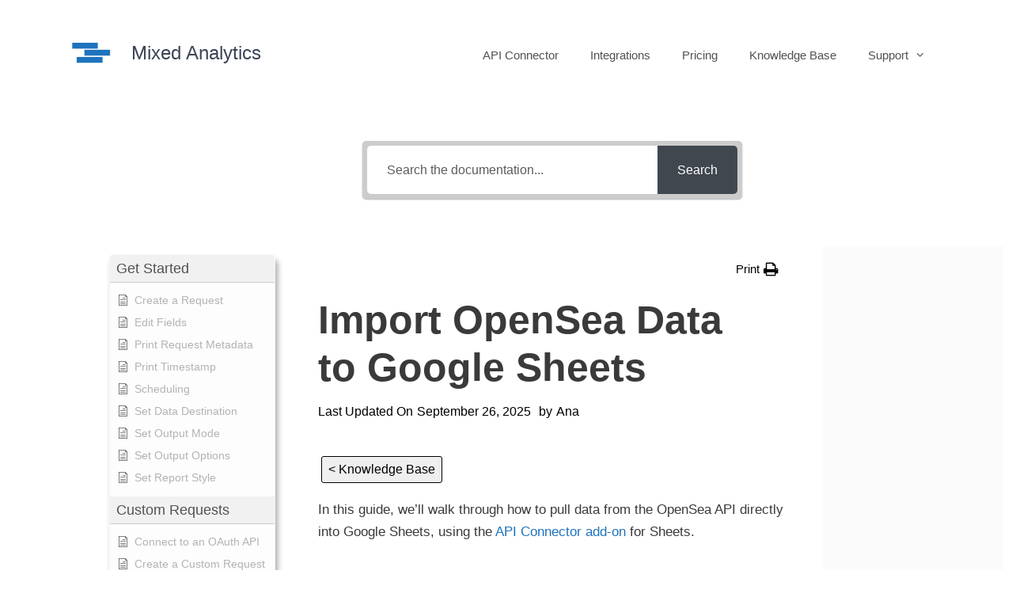

--- FILE ---
content_type: text/html; charset=UTF-8
request_url: https://mixedanalytics.com/knowledge-base/import-opensea-data-to-google-sheets/
body_size: 26371
content:
<!DOCTYPE html><html lang="en-US"><head><meta charset="UTF-8"><link rel="profile" href="https://gmpg.org/xfn/11"><title>Import OpenSea API Data to Google Sheets [2025] | API Connector</title><meta name="viewport" content="width=device-width, initial-scale=1"><link rel="canonical" href="https://mixedanalytics.com/knowledge-base/import-opensea-data-to-google-sheets/" /><meta name="description" content="In this guide, we&rsquo;ll walk through how to pull data from the OpenSea API directly into Google Sheets, using the API Connector add&#x2d;on for Sheets." /><meta property="og:type" content="article" /><meta property="og:locale" content="en_US" /><meta property="og:site_name" content="Mixed Analytics" /><meta property="og:title" content="Import OpenSea API Data to Google Sheets [2025] | API Connector" /><meta property="og:description" content="In this guide, we&rsquo;ll walk through how to pull data from the OpenSea API directly into Google Sheets, using the API Connector add&#x2d;on for Sheets. Click here to install the API Connector add&#x2d;on from the&#8230;" /><meta property="og:url" content="https://mixedanalytics.com/knowledge-base/import-opensea-data-to-google-sheets/" /><meta property="og:image" content="https://mixedanalytics.com/blog/wp-content/uploads/opensea-application.jpg" /><meta property="article:published_time" content="2022-03-19" /><meta property="article:modified_time" content="2025-09-26" /><meta name="twitter:card" content="summary_large_image" /><meta name="twitter:title" content="Import OpenSea API Data to Google Sheets [2025] | API Connector" /><meta name="twitter:description" content="In this guide, we&rsquo;ll walk through how to pull data from the OpenSea API directly into Google Sheets, using the API Connector add&#x2d;on for Sheets. Click here to install the API Connector add&#x2d;on from the&#8230;" /><meta name="twitter:image" content="https://mixedanalytics.com/blog/wp-content/uploads/opensea-application.jpg" /> <script type="application/ld+json">{
    "@context": "https://schema.org",
    "@graph": [
        {
            "@type": "WebSite",
            "@id": "https://mixedanalytics.com/#/schema/WebSite",
            "url": "https://mixedanalytics.com/",
            "name": "Mixed Analytics",
            "description": "APIs, Sheets, and Analytics",
            "inLanguage": "en-US",
            "potentialAction": {
                "@type": "SearchAction",
                "target": {
                    "@type": "EntryPoint",
                    "urlTemplate": "https://mixedanalytics.com/search/{search_term_string}/"
                },
                "query-input": "required name=search_term_string"
            },
            "publisher": {
                "@type": "Organization",
                "@id": "https://mixedanalytics.com/#/schema/Organization",
                "name": "Mixed Analytics",
                "url": "https://mixedanalytics.com/",
                "logo": {
                    "@type": "ImageObject",
                    "url": "https://mixedanalytics.com/blog/wp-content/uploads/malogo.png",
                    "contentUrl": "https://mixedanalytics.com/blog/wp-content/uploads/malogo.png",
                    "width": 265,
                    "height": 265
                }
            }
        },
        {
            "@type": "WebPage",
            "@id": "https://mixedanalytics.com/knowledge-base/import-opensea-data-to-google-sheets/",
            "url": "https://mixedanalytics.com/knowledge-base/import-opensea-data-to-google-sheets/",
            "name": "Import OpenSea API Data to Google Sheets [2025] | API Connector",
            "description": "In this guide, we&rsquo;ll walk through how to pull data from the OpenSea API directly into Google Sheets, using the API Connector add&#x2d;on for Sheets.",
            "inLanguage": "en-US",
            "isPartOf": {
                "@id": "https://mixedanalytics.com/#/schema/WebSite"
            },
            "breadcrumb": {
                "@type": "BreadcrumbList",
                "@id": "https://mixedanalytics.com/#/schema/BreadcrumbList",
                "itemListElement": [
                    {
                        "@type": "ListItem",
                        "position": 1,
                        "item": "https://mixedanalytics.com/",
                        "name": "Mixed Analytics"
                    },
                    {
                        "@type": "ListItem",
                        "position": 2,
                        "item": "https://mixedanalytics.com/knowledge-base/category/api-connector-guides/",
                        "name": "Category: Step&#x2d;by&#x2d;Step API Guides"
                    },
                    {
                        "@type": "ListItem",
                        "position": 3,
                        "name": "Import OpenSea API Data to Google Sheets [2025] | API Connector"
                    }
                ]
            },
            "potentialAction": {
                "@type": "ReadAction",
                "target": "https://mixedanalytics.com/knowledge-base/import-opensea-data-to-google-sheets/"
            },
            "datePublished": "2022-03-19",
            "dateModified": "2025-09-26",
            "author": {
                "@type": "Person",
                "@id": "https://mixedanalytics.com/#/schema/Person/cc6f56c05a218cf28e9061cf6a44e626",
                "name": "Ana"
            }
        }
    ]
}</script> <link href='https://fonts.gstatic.com' crossorigin rel='preconnect' /><link href='https://fonts.googleapis.com' crossorigin rel='preconnect' /><link rel="alternate" type="application/rss+xml" title="Mixed Analytics &raquo; Feed" href="https://mixedanalytics.com/feed/" /><link rel="alternate" type="application/rss+xml" title="Mixed Analytics &raquo; Comments Feed" href="https://mixedanalytics.com/comments/feed/" /><link rel="alternate" type="application/rss+xml" title="Mixed Analytics &raquo; Import OpenSea Data to Google Sheets Comments Feed" href="https://mixedanalytics.com/knowledge-base/import-opensea-data-to-google-sheets/feed/" /><style id="debloat-wp-block-library-css">@charset "UTF-8";:where(.wp-block-button__link){border-radius:9999px;box-shadow:none;padding:calc(.667em + 2px) calc(1.333em + 2px);text-decoration:none;}:where(.wp-block-columns){margin-bottom:1.75em;}:where(.wp-block-columns.has-background){padding:1.25em 2.375em;}:where(.wp-block-post-comments input[type=submit]){border:none;}:where(.wp-block-cover-image:not(.has-text-color)),:where(.wp-block-cover:not(.has-text-color)){color:#fff;}:where(.wp-block-cover-image.is-light:not(.has-text-color)),:where(.wp-block-cover.is-light:not(.has-text-color)){color:#000;}:where(.wp-block-file){margin-bottom:1.5em;}:where(.wp-block-file__button){border-radius:2em;display:inline-block;padding:.5em 1em;}:where(.wp-block-file__button):is(a):active,:where(.wp-block-file__button):is(a):focus,:where(.wp-block-file__button):is(a):hover,:where(.wp-block-file__button):is(a):visited{box-shadow:none;color:#fff;opacity:.85;text-decoration:none;}@keyframes turn-on-visibility{0%{opacity:0;}to{opacity:1;}}@keyframes turn-off-visibility{0%{opacity:1;visibility:visible;}99%{opacity:0;visibility:visible;}to{opacity:0;visibility:hidden;}}@keyframes lightbox-zoom-in{0%{transform:translate(calc(( -100vw + var(--wp--lightbox-scrollbar-width) ) / 2 + var(--wp--lightbox-initial-left-position)),calc(-50vh + var(--wp--lightbox-initial-top-position))) scale(var(--wp--lightbox-scale));}to{transform:translate(-50%,-50%) scale(1);}}@keyframes lightbox-zoom-out{0%{transform:translate(-50%,-50%) scale(1);visibility:visible;}99%{visibility:visible;}to{transform:translate(calc(( -100vw + var(--wp--lightbox-scrollbar-width) ) / 2 + var(--wp--lightbox-initial-left-position)),calc(-50vh + var(--wp--lightbox-initial-top-position))) scale(var(--wp--lightbox-scale));visibility:hidden;}}:where(.wp-block-latest-comments:not([style*=line-height] .wp-block-latest-comments__comment)){line-height:1.1;}:where(.wp-block-latest-comments:not([style*=line-height] .wp-block-latest-comments__comment-excerpt p)){line-height:1.8;}ol,ul{box-sizing:border-box;}:where(.wp-block-navigation.has-background .wp-block-navigation-item a:not(.wp-element-button)),:where(.wp-block-navigation.has-background .wp-block-navigation-submenu a:not(.wp-element-button)){padding:.5em 1em;}:where(.wp-block-navigation .wp-block-navigation__submenu-container .wp-block-navigation-item a:not(.wp-element-button)),:where(.wp-block-navigation .wp-block-navigation__submenu-container .wp-block-navigation-submenu a:not(.wp-element-button)),:where(.wp-block-navigation .wp-block-navigation__submenu-container .wp-block-navigation-submenu button.wp-block-navigation-item__content),:where(.wp-block-navigation .wp-block-navigation__submenu-container .wp-block-pages-list__item button.wp-block-navigation-item__content){padding:.5em 1em;}@keyframes overlay-menu__fade-in-animation{0%{opacity:0;transform:translateY(.5em);}to{opacity:1;transform:translateY(0);}}:where(p.has-text-color:not(.has-link-color)) a{color:inherit;}:where(.wp-block-post-excerpt){margin-bottom:var(--wp--style--block-gap);margin-top:var(--wp--style--block-gap);}:where(.wp-block-preformatted.has-background){padding:1.25em 2.375em;}:where(.wp-block-pullquote){margin:0 0 1em;}:where(.wp-block-search__button){border:1px solid #ccc;padding:6px 10px;}:where(.wp-block-search__button-inside .wp-block-search__inside-wrapper){border:1px solid #949494;box-sizing:border-box;padding:4px;}:where(.wp-block-search__button-inside .wp-block-search__inside-wrapper) :where(.wp-block-search__button){padding:4px 8px;}:where(.wp-block-term-description){margin-bottom:var(--wp--style--block-gap);margin-top:var(--wp--style--block-gap);}:where(pre.wp-block-verse){font-family:inherit;}:root{--wp--preset--font-size--normal:16px;--wp--preset--font-size--huge:42px;}.screen-reader-text{border:0;clip:rect(1px,1px,1px,1px);-webkit-clip-path:inset(50%);clip-path:inset(50%);height:1px;margin:-1px;overflow:hidden;padding:0;position:absolute;width:1px;word-wrap:normal !important;}.screen-reader-text:focus{background-color:#ddd;clip:auto !important;-webkit-clip-path:none;clip-path:none;color:#444;display:block;font-size:1em;height:auto;left:5px;line-height:normal;padding:15px 23px 14px;text-decoration:none;top:5px;width:auto;z-index:100000;}html :where(.has-border-color){border-style:solid;}html :where([style*=border-top-color]){border-top-style:solid;}html :where([style*=border-right-color]){border-right-style:solid;}html :where([style*=border-bottom-color]){border-bottom-style:solid;}html :where([style*=border-left-color]){border-left-style:solid;}html :where([style*=border-width]){border-style:solid;}html :where([style*=border-top-width]){border-top-style:solid;}html :where([style*=border-right-width]){border-right-style:solid;}html :where([style*=border-bottom-width]){border-bottom-style:solid;}html :where([style*=border-left-width]){border-left-style:solid;}html :where(img[class*=wp-image-]){height:auto;max-width:100%;}:where(figure){margin:0 0 1em;}html :where(.is-position-sticky){--wp-admin--admin-bar--position-offset:var(--wp-admin--admin-bar--height,0px);}@media screen and (max-width:600px) { html :where(.is-position-sticky){--wp-admin--admin-bar--position-offset:0px;} }</style><style id='classic-theme-styles-inline-css'>/**
 * These rules are needed for backwards compatibility.
 * They should match the button element rules in the base theme.json file.
 */
.wp-block-button__link {
	color: #ffffff;
	background-color: #32373c;
	border-radius: 9999px; /* 100% causes an oval, but any explicit but really high value retains the pill shape. */

	/* This needs a low specificity so it won't override the rules from the button element if defined in theme.json. */
	box-shadow: none;
	text-decoration: none;

	/* The extra 2px are added to size solids the same as the outline versions.*/
	padding: calc(0.667em + 2px) calc(1.333em + 2px);

	font-size: 1.125em;
}

.wp-block-file__button {
	background: #32373c;
	color: #ffffff;
	text-decoration: none;
}</style><style id='global-styles-inline-css'>body{--wp--preset--color--black: #000000;--wp--preset--color--cyan-bluish-gray: #abb8c3;--wp--preset--color--white: #ffffff;--wp--preset--color--pale-pink: #f78da7;--wp--preset--color--vivid-red: #cf2e2e;--wp--preset--color--luminous-vivid-orange: #ff6900;--wp--preset--color--luminous-vivid-amber: #fcb900;--wp--preset--color--light-green-cyan: #7bdcb5;--wp--preset--color--vivid-green-cyan: #00d084;--wp--preset--color--pale-cyan-blue: #8ed1fc;--wp--preset--color--vivid-cyan-blue: #0693e3;--wp--preset--color--vivid-purple: #9b51e0;--wp--preset--color--contrast: var(--contrast);--wp--preset--color--contrast-2: var(--contrast-2);--wp--preset--color--contrast-3: var(--contrast-3);--wp--preset--color--base: var(--base);--wp--preset--color--base-2: var(--base-2);--wp--preset--color--base-3: var(--base-3);--wp--preset--color--accent: var(--accent);--wp--preset--color--kb-palette-1: #888888;--wp--preset--gradient--vivid-cyan-blue-to-vivid-purple: linear-gradient(135deg,rgba(6,147,227,1) 0%,rgb(155,81,224) 100%);--wp--preset--gradient--light-green-cyan-to-vivid-green-cyan: linear-gradient(135deg,rgb(122,220,180) 0%,rgb(0,208,130) 100%);--wp--preset--gradient--luminous-vivid-amber-to-luminous-vivid-orange: linear-gradient(135deg,rgba(252,185,0,1) 0%,rgba(255,105,0,1) 100%);--wp--preset--gradient--luminous-vivid-orange-to-vivid-red: linear-gradient(135deg,rgba(255,105,0,1) 0%,rgb(207,46,46) 100%);--wp--preset--gradient--very-light-gray-to-cyan-bluish-gray: linear-gradient(135deg,rgb(238,238,238) 0%,rgb(169,184,195) 100%);--wp--preset--gradient--cool-to-warm-spectrum: linear-gradient(135deg,rgb(74,234,220) 0%,rgb(151,120,209) 20%,rgb(207,42,186) 40%,rgb(238,44,130) 60%,rgb(251,105,98) 80%,rgb(254,248,76) 100%);--wp--preset--gradient--blush-light-purple: linear-gradient(135deg,rgb(255,206,236) 0%,rgb(152,150,240) 100%);--wp--preset--gradient--blush-bordeaux: linear-gradient(135deg,rgb(254,205,165) 0%,rgb(254,45,45) 50%,rgb(107,0,62) 100%);--wp--preset--gradient--luminous-dusk: linear-gradient(135deg,rgb(255,203,112) 0%,rgb(199,81,192) 50%,rgb(65,88,208) 100%);--wp--preset--gradient--pale-ocean: linear-gradient(135deg,rgb(255,245,203) 0%,rgb(182,227,212) 50%,rgb(51,167,181) 100%);--wp--preset--gradient--electric-grass: linear-gradient(135deg,rgb(202,248,128) 0%,rgb(113,206,126) 100%);--wp--preset--gradient--midnight: linear-gradient(135deg,rgb(2,3,129) 0%,rgb(40,116,252) 100%);--wp--preset--font-size--small: 13px;--wp--preset--font-size--medium: 20px;--wp--preset--font-size--large: 36px;--wp--preset--font-size--x-large: 42px;--wp--preset--spacing--20: 0.44rem;--wp--preset--spacing--30: 0.67rem;--wp--preset--spacing--40: 1rem;--wp--preset--spacing--50: 1.5rem;--wp--preset--spacing--60: 2.25rem;--wp--preset--spacing--70: 3.38rem;--wp--preset--spacing--80: 5.06rem;--wp--preset--shadow--natural: 6px 6px 9px rgba(0, 0, 0, 0.2);--wp--preset--shadow--deep: 12px 12px 50px rgba(0, 0, 0, 0.4);--wp--preset--shadow--sharp: 6px 6px 0px rgba(0, 0, 0, 0.2);--wp--preset--shadow--outlined: 6px 6px 0px -3px rgba(255, 255, 255, 1), 6px 6px rgba(0, 0, 0, 1);--wp--preset--shadow--crisp: 6px 6px 0px rgba(0, 0, 0, 1);}:where(.is-layout-flex){gap: 0.5em;}:where(.is-layout-grid){gap: 0.5em;}body .is-layout-flex{display: flex;}body .is-layout-flex{flex-wrap: wrap;align-items: center;}body .is-layout-flex > *{margin: 0;}body .is-layout-grid{display: grid;}body .is-layout-grid > *{margin: 0;}:where(.wp-block-columns.is-layout-flex){gap: 2em;}:where(.wp-block-columns.is-layout-grid){gap: 2em;}:where(.wp-block-post-template.is-layout-flex){gap: 1.25em;}:where(.wp-block-post-template.is-layout-grid){gap: 1.25em;}.has-black-color{color: var(--wp--preset--color--black) !important;}.has-cyan-bluish-gray-color{color: var(--wp--preset--color--cyan-bluish-gray) !important;}.has-white-color{color: var(--wp--preset--color--white) !important;}.has-pale-pink-color{color: var(--wp--preset--color--pale-pink) !important;}.has-vivid-red-color{color: var(--wp--preset--color--vivid-red) !important;}.has-luminous-vivid-orange-color{color: var(--wp--preset--color--luminous-vivid-orange) !important;}.has-luminous-vivid-amber-color{color: var(--wp--preset--color--luminous-vivid-amber) !important;}.has-light-green-cyan-color{color: var(--wp--preset--color--light-green-cyan) !important;}.has-vivid-green-cyan-color{color: var(--wp--preset--color--vivid-green-cyan) !important;}.has-pale-cyan-blue-color{color: var(--wp--preset--color--pale-cyan-blue) !important;}.has-vivid-cyan-blue-color{color: var(--wp--preset--color--vivid-cyan-blue) !important;}.has-vivid-purple-color{color: var(--wp--preset--color--vivid-purple) !important;}.has-black-background-color{background-color: var(--wp--preset--color--black) !important;}.has-cyan-bluish-gray-background-color{background-color: var(--wp--preset--color--cyan-bluish-gray) !important;}.has-white-background-color{background-color: var(--wp--preset--color--white) !important;}.has-pale-pink-background-color{background-color: var(--wp--preset--color--pale-pink) !important;}.has-vivid-red-background-color{background-color: var(--wp--preset--color--vivid-red) !important;}.has-luminous-vivid-orange-background-color{background-color: var(--wp--preset--color--luminous-vivid-orange) !important;}.has-luminous-vivid-amber-background-color{background-color: var(--wp--preset--color--luminous-vivid-amber) !important;}.has-light-green-cyan-background-color{background-color: var(--wp--preset--color--light-green-cyan) !important;}.has-vivid-green-cyan-background-color{background-color: var(--wp--preset--color--vivid-green-cyan) !important;}.has-pale-cyan-blue-background-color{background-color: var(--wp--preset--color--pale-cyan-blue) !important;}.has-vivid-cyan-blue-background-color{background-color: var(--wp--preset--color--vivid-cyan-blue) !important;}.has-vivid-purple-background-color{background-color: var(--wp--preset--color--vivid-purple) !important;}.has-black-border-color{border-color: var(--wp--preset--color--black) !important;}.has-cyan-bluish-gray-border-color{border-color: var(--wp--preset--color--cyan-bluish-gray) !important;}.has-white-border-color{border-color: var(--wp--preset--color--white) !important;}.has-pale-pink-border-color{border-color: var(--wp--preset--color--pale-pink) !important;}.has-vivid-red-border-color{border-color: var(--wp--preset--color--vivid-red) !important;}.has-luminous-vivid-orange-border-color{border-color: var(--wp--preset--color--luminous-vivid-orange) !important;}.has-luminous-vivid-amber-border-color{border-color: var(--wp--preset--color--luminous-vivid-amber) !important;}.has-light-green-cyan-border-color{border-color: var(--wp--preset--color--light-green-cyan) !important;}.has-vivid-green-cyan-border-color{border-color: var(--wp--preset--color--vivid-green-cyan) !important;}.has-pale-cyan-blue-border-color{border-color: var(--wp--preset--color--pale-cyan-blue) !important;}.has-vivid-cyan-blue-border-color{border-color: var(--wp--preset--color--vivid-cyan-blue) !important;}.has-vivid-purple-border-color{border-color: var(--wp--preset--color--vivid-purple) !important;}.has-vivid-cyan-blue-to-vivid-purple-gradient-background{background: var(--wp--preset--gradient--vivid-cyan-blue-to-vivid-purple) !important;}.has-light-green-cyan-to-vivid-green-cyan-gradient-background{background: var(--wp--preset--gradient--light-green-cyan-to-vivid-green-cyan) !important;}.has-luminous-vivid-amber-to-luminous-vivid-orange-gradient-background{background: var(--wp--preset--gradient--luminous-vivid-amber-to-luminous-vivid-orange) !important;}.has-luminous-vivid-orange-to-vivid-red-gradient-background{background: var(--wp--preset--gradient--luminous-vivid-orange-to-vivid-red) !important;}.has-very-light-gray-to-cyan-bluish-gray-gradient-background{background: var(--wp--preset--gradient--very-light-gray-to-cyan-bluish-gray) !important;}.has-cool-to-warm-spectrum-gradient-background{background: var(--wp--preset--gradient--cool-to-warm-spectrum) !important;}.has-blush-light-purple-gradient-background{background: var(--wp--preset--gradient--blush-light-purple) !important;}.has-blush-bordeaux-gradient-background{background: var(--wp--preset--gradient--blush-bordeaux) !important;}.has-luminous-dusk-gradient-background{background: var(--wp--preset--gradient--luminous-dusk) !important;}.has-pale-ocean-gradient-background{background: var(--wp--preset--gradient--pale-ocean) !important;}.has-electric-grass-gradient-background{background: var(--wp--preset--gradient--electric-grass) !important;}.has-midnight-gradient-background{background: var(--wp--preset--gradient--midnight) !important;}.has-small-font-size{font-size: var(--wp--preset--font-size--small) !important;}.has-medium-font-size{font-size: var(--wp--preset--font-size--medium) !important;}.has-large-font-size{font-size: var(--wp--preset--font-size--large) !important;}.has-x-large-font-size{font-size: var(--wp--preset--font-size--x-large) !important;}
.wp-block-navigation a:where(:not(.wp-element-button)){color: inherit;}
:where(.wp-block-post-template.is-layout-flex){gap: 1.25em;}:where(.wp-block-post-template.is-layout-grid){gap: 1.25em;}
:where(.wp-block-columns.is-layout-flex){gap: 2em;}:where(.wp-block-columns.is-layout-grid){gap: 2em;}
.wp-block-pullquote{font-size: 1.5em;line-height: 1.6;}</style><style id="debloat-simple-banner-style-css">.simple-banner,.simple-banner_2,.simple-banner_3,.simple-banner_4,.simple-banner_5{width:100%;text-align:center;position:relative;display:block;}.simple-banner .simple-banner-text,.simple-banner_2 .simple-banner-text_2,.simple-banner_3 .simple-banner-text_3,.simple-banner_4 .simple-banner-text_4,.simple-banner_5 .simple-banner-text_5{font-weight:700;padding:10px 20px;position:relative;}</style><style id="debloat-elay-public-modular-styles-css">@charset "UTF-8";#elay-sidebar-container-v2{width:100%;position:relative;padding:0;margin:0 0 20px 0;border-style:solid;}#elay-sidebar-container-v2 h1,#elay-sidebar-container-v2 h2,#elay-sidebar-container-v2 h3,#elay-sidebar-container-v2 h4,#elay-sidebar-container-v2 h5,#elay-sidebar-container-v2 h6,#elay-sidebar-container-v2 p,#elay-sidebar-container-v2 a,#elay-sidebar-container-v2 div,#elay-sidebar-container-v2 span,#elay-sidebar-container-v2 strong,#elay-sidebar-container-v2 b,#elay-sidebar-container-v2 i,#elay-sidebar-container-v2 ol,#elay-sidebar-container-v2 ul,#elay-sidebar-container-v2 li,#elay-sidebar-container-v2 section,#elay-sidebar-container-v2 nav,#elay-sidebar-container-v2 menu,#elay-sidebar-container-v2 header,#elay-sidebar-container-v2 form,#elay-sidebar-container-v2 input,#elay-sidebar-container-v2 button,#elay-sidebar-container-v2 img,#elay-sidebar-container-v2 legend,#elay-sidebar-container-v2 label,#elay-sidebar-container-v2 fieldset{margin:0;padding:0;border:0;border:none;outline:0;vertical-align:baseline;font-weight:normal;line-height:1;text-align:left;text-decoration:none;box-shadow:none;box-sizing:border-box;font-style:normal;list-style-type:none;list-style-image:none;float:none;}#elay-sidebar-container-v2 .elay-sidebar__cat__top-cat__heading-container .elay-sidebar__heading__inner__name .elay-sidebar__heading__inner__cat-name{font-size:1.3em;display:inline-block;}#elay-sidebar-container-v2 h3,#elay-sidebar-container-v2 h4,#elay-sidebar-container-v2 h5,#elay-sidebar-container-v2 h6{display:inline-block;font-size:inherit;font-weight:inherit;font-family:inherit;color:inherit;}#elay-sidebar-container-v2.elay-sidebar--medium-shadow{-webkit-box-shadow:3px 7px 7px 0px rgba(0,0,0,.34);-moz-box-shadow:3px 7px 7px 0px rgba(0,0,0,.34);box-shadow:3px 7px 7px 0px rgba(0,0,0,.34);}#elay-sidebar-container-v2.elay-sidebar--slim-scrollbar{position:relative;}#elay-sidebar-container-v2.elay-sidebar--slim-scrollbar::-webkit-scrollbar{height:4px;width:4px;}#elay-sidebar-container-v2.elay-sidebar--slim-scrollbar::-webkit-scrollbar-thumb{background:#000;}#elay-sidebar-container-v2 .elay-sidebar__cat-container{margin:0;padding:0;}#elay-sidebar-container-v2 .elay-sidebar__cat-container .elay-sidebar__cat__top-cat .elay-sidebar__cat__top-cat__heading-container .elay-sidebar__heading__inner .elay-sidebar__heading__inner__name{display:flex;}#elay-sidebar-container-v2 .elay-sidebar__cat-container .elay-sidebar__cat__top-cat .elay-sidebar__cat__top-cat__body-container{}#elay-sidebar-container-v2 .elay-sidebar__cat-container .elay-sidebar__cat__top-cat .elay-sidebar__cat__top-cat__body-container .elay-sidebar__body__main-cat{font-family:inherit;font-weight:inherit;}#elay-sidebar-container-v2 .elay-sidebar__cat-container .elay-show-all-articles:hover{cursor:pointer;}#elay-sidebar-container-v2 .elay-sidebar__cat-container .elay-hide-elem{display:none !important;}#elay-sidebar-container-v2 .elay-sidebar__cat-container .sidebar_section_divider{border-bottom-style:solid;}#elay-sidebar-container-v2 .elay-article-title{position:relative;display:block;font-family:inherit;font-weight:inherit;font-size:1em;}#elay-sidebar-container-v2 .elay-article-title .elay-article-title__icon{position:absolute;top:2px;left:0;}#elay-sidebar-container-v2 .elay-article-title .elay-article-title__text{margin-left:1.5em;display:block;line-height:1.3em;font-family:inherit;font-weight:inherit;}@keyframes spin{0%{transform:rotate(0deg);}100%{transform:rotate(360deg);}}#eckb-article-page-container-v2 .eckb-navigation-back h1,#eckb-article-page-container-v2 .eckb-navigation-back h2,#eckb-article-page-container-v2 .eckb-navigation-back h3,#eckb-article-page-container-v2 .eckb-navigation-back h4,#eckb-article-page-container-v2 .eckb-navigation-back h5,#eckb-article-page-container-v2 .eckb-navigation-back h6,#eckb-article-page-container-v2 .eckb-navigation-back p,#eckb-article-page-container-v2 .eckb-navigation-back a,#eckb-article-page-container-v2 .eckb-navigation-back div,#eckb-article-page-container-v2 .eckb-navigation-back span,#eckb-article-page-container-v2 .eckb-navigation-back strong,#eckb-article-page-container-v2 .eckb-navigation-back b,#eckb-article-page-container-v2 .eckb-navigation-back i,#eckb-article-page-container-v2 .eckb-navigation-back ol,#eckb-article-page-container-v2 .eckb-navigation-back ul,#eckb-article-page-container-v2 .eckb-navigation-back li,#eckb-article-page-container-v2 .eckb-navigation-back section,#eckb-article-page-container-v2 .eckb-navigation-back nav,#eckb-article-page-container-v2 .eckb-navigation-back menu,#eckb-article-page-container-v2 .eckb-navigation-back header,#eckb-article-page-container-v2 .eckb-navigation-back form,#eckb-article-page-container-v2 .eckb-navigation-back input,#eckb-article-page-container-v2 .eckb-navigation-back button,#eckb-article-page-container-v2 .eckb-navigation-back img,#eckb-article-page-container-v2 .eckb-breadcrumb h1,#eckb-article-page-container-v2 .eckb-breadcrumb h2,#eckb-article-page-container-v2 .eckb-breadcrumb h3,#eckb-article-page-container-v2 .eckb-breadcrumb h4,#eckb-article-page-container-v2 .eckb-breadcrumb h5,#eckb-article-page-container-v2 .eckb-breadcrumb h6,#eckb-article-page-container-v2 .eckb-breadcrumb p,#eckb-article-page-container-v2 .eckb-breadcrumb a,#eckb-article-page-container-v2 .eckb-breadcrumb div,#eckb-article-page-container-v2 .eckb-breadcrumb span,#eckb-article-page-container-v2 .eckb-breadcrumb strong,#eckb-article-page-container-v2 .eckb-breadcrumb b,#eckb-article-page-container-v2 .eckb-breadcrumb i,#eckb-article-page-container-v2 .eckb-breadcrumb ol,#eckb-article-page-container-v2 .eckb-breadcrumb ul,#eckb-article-page-container-v2 .eckb-breadcrumb li,#eckb-article-page-container-v2 .eckb-breadcrumb section,#eckb-article-page-container-v2 .eckb-breadcrumb nav,#eckb-article-page-container-v2 .eckb-breadcrumb menu,#eckb-article-page-container-v2 .eckb-breadcrumb header,#eckb-article-page-container-v2 .eckb-breadcrumb form,#eckb-article-page-container-v2 .eckb-breadcrumb input,#eckb-article-page-container-v2 .eckb-breadcrumb button,#eckb-article-page-container-v2 .eckb-breadcrumb img,#eckb-article-page-container-v2 .eckb-tag-container h1,#eckb-article-page-container-v2 .eckb-tag-container h2,#eckb-article-page-container-v2 .eckb-tag-container h3,#eckb-article-page-container-v2 .eckb-tag-container h4,#eckb-article-page-container-v2 .eckb-tag-container h5,#eckb-article-page-container-v2 .eckb-tag-container h6,#eckb-article-page-container-v2 .eckb-tag-container p,#eckb-article-page-container-v2 .eckb-tag-container a,#eckb-article-page-container-v2 .eckb-tag-container div,#eckb-article-page-container-v2 .eckb-tag-container span,#eckb-article-page-container-v2 .eckb-tag-container strong,#eckb-article-page-container-v2 .eckb-tag-container b,#eckb-article-page-container-v2 .eckb-tag-container i,#eckb-article-page-container-v2 .eckb-tag-container ol,#eckb-article-page-container-v2 .eckb-tag-container ul,#eckb-article-page-container-v2 .eckb-tag-container li,#eckb-article-page-container-v2 .eckb-tag-container section,#eckb-article-page-container-v2 .eckb-tag-container nav,#eckb-article-page-container-v2 .eckb-tag-container menu,#eckb-article-page-container-v2 .eckb-tag-container header,#eckb-article-page-container-v2 .eckb-tag-container form,#eckb-article-page-container-v2 .eckb-tag-container input,#eckb-article-page-container-v2 .eckb-tag-container button,#eckb-article-page-container-v2 .eckb-tag-container img{margin:0;padding:0;border:0;border:none;outline:0;vertical-align:baseline;font-weight:normal;line-height:1;text-align:left;text-decoration:none;box-shadow:none;box-sizing:border-box;list-style-image:none;}#eckb-article-page-container-v2 .eckb-article-toc .eckb-article-toc__title{margin:0;padding:0;}@keyframes spin{0%{transform:rotate(0deg);}100%{transform:rotate(360deg);}}@keyframes spin{0%{transform:rotate(0deg);}100%{transform:rotate(360deg);}}#eckb-article-page-container-v2{position:relative;text-align:left;margin:auto;display:flex;flex-direction:column;}@keyframes spin{0%{transform:rotate(0deg);}100%{transform:rotate(360deg);}}#eckb-article-page-container-v2 #eckb-article-header{width:100%;}#eckb-article-page-container-v2 #eckb-article-body{display:grid;grid-template-rows:auto;align-items:stretch;width:100%;max-width:100%;grid-template-areas:"left-sidebar content right-sidebar";margin:0 auto;}#eckb-article-page-container-v2 #eckb-article-body #eckb-article-left-sidebar{position:relative;}#eckb-article-page-container-v2 #eckb-article-body #eckb-article-content{position:relative;}#eckb-article-page-container-v2 #eckb-article-body #eckb-article-content #eckb-article-content-header-v2{width:100%;display:flex;position:relative;flex-direction:column;}#eckb-article-page-container-v2 #eckb-article-body #eckb-article-content #eckb-article-content-header-v2 .eckb-article-content-header-row-left-group{display:flex;justify-content:flex-start;flex-wrap:wrap;margin-right:30px;}#eckb-article-page-container-v2 #eckb-article-body #eckb-article-content #eckb-article-content-header-v2 .eckb-article-content-header-row-right-group{display:flex;justify-content:flex-end;flex-wrap:wrap;flex:1;}#eckb-article-page-container-v2 #eckb-article-body #eckb-article-content #eckb-article-content-header-v2 #eckb-article-content-header-row-1,#eckb-article-page-container-v2 #eckb-article-body #eckb-article-content #eckb-article-content-header-v2 #eckb-article-content-header-row-2,#eckb-article-page-container-v2 #eckb-article-body #eckb-article-content #eckb-article-content-header-v2 #eckb-article-content-header-row-3,#eckb-article-page-container-v2 #eckb-article-body #eckb-article-content #eckb-article-content-header-v2 #eckb-article-content-header-row-4,#eckb-article-page-container-v2 #eckb-article-body #eckb-article-content #eckb-article-content-header-v2 #eckb-article-content-header-row-5{display:flex;flex-direction:column;justify-content:flex-start;position:relative;}#eckb-article-page-container-v2 #eckb-article-body #eckb-article-content #eckb-article-content-header-v2 #eckb-article-content-title-container{display:flex;justify-content:space-between;align-items:center;}#eckb-article-page-container-v2 #eckb-article-body #eckb-article-content #eckb-article-content-header-v2 #eckb-article-content-title-container .eckb-article-title{margin:0;padding:0;}#eckb-article-page-container-v2 #eckb-article-body #eckb-article-content #eckb-article-content-header-v2 .eckb-article-content-last-updated-date-container{display:flex;justify-content:space-between;align-items:center;margin:0 10px 0 0;}#eckb-article-page-container-v2 #eckb-article-body #eckb-article-content #eckb-article-content-header-v2 .eckb-article-content-last-updated-date-container .eckb-meta-data-feature-text{margin-right:5px;white-space:nowrap;}#eckb-article-page-container-v2 #eckb-article-body #eckb-article-content #eckb-article-content-header-v2 .eckb-article-content-author-container{display:flex;justify-content:space-between;align-items:center;margin:0 10px 0 0;}#eckb-article-page-container-v2 #eckb-article-body #eckb-article-content #eckb-article-content-header-v2 .eckb-article-content-author-container .eckb-meta-data-feature-text{margin-right:5px;white-space:nowrap;}#eckb-article-page-container-v2 #eckb-article-body #eckb-article-content #eckb-article-content-header-v2 .eckb-article-content-author-container .eckb-meta-data-feature-value{white-space:nowrap;}#eckb-article-page-container-v2 #eckb-article-body #eckb-article-content #eckb-article-content-header-v2 .eckb-navigation-back{float:left;width:100%;}#eckb-article-page-container-v2 #eckb-article-body #eckb-article-content #eckb-article-content-header-v2 .eckb-navigation-back:hover{cursor:pointer;}#eckb-article-page-container-v2 #eckb-article-body #eckb-article-content #eckb-article-content-header-v2 .eckb-navigation-back .eckb-navigation-button{float:left;white-space:nowrap;}#eckb-article-page-container-v2 #eckb-article-body #eckb-article-content #eckb-article-content-header-v2 .eckb-navigation-back .eckb-navigation-button a{float:left;text-decoration:none;}#eckb-article-page-container-v2 #eckb-article-body #eckb-article-content #eckb-article-content-header-v2 #eckb-article-content-toolbar-container .eckb-article-content-toolbar-button-container{display:flex;justify-content:flex-start;align-items:center;}#eckb-article-page-container-v2 #eckb-article-body #eckb-article-content #eckb-article-content-header-v2 .eckb-print-button-container{display:flex;justify-content:flex-start;align-items:center;}#eckb-article-page-container-v2 #eckb-article-body #eckb-article-content #eckb-article-content-header-v2 .eckb-print-button-container:hover{cursor:pointer;}#eckb-article-page-container-v2 #eckb-article-body #eckb-article-content #eckb-article-content-header-v2 .eckb-print-button-container span:first-child{margin-right:5px;}#eckb-article-page-container-v2 #eckb-article-body #eckb-article-content #eckb-article-content-body{width:100%;}#eckb-article-page-container-v2 #eckb-article-body #eckb-article-content #eckb-article-content-footer{width:100%;}#eckb-article-page-container-v2 #eckb-article-body #eckb-article-content #eckb-article-content-footer .epkb-article-navigation-container{display:flex;justify-content:space-between;align-items:center;width:100%;margin:40px 0;margin:0;padding:0;border:0;border:none;border:0;border:none;outline:0;vertical-align:baseline;font-weight:normal;line-height:1;text-align:left;text-decoration:none;box-shadow:none;box-sizing:border-box;font-style:normal;list-style-type:none;list-style-image:none;float:none;text-transform:none;letter-spacing:0;height:auto;}@media only screen and (max-width: 768px) { #eckb-article-page-container-v2 #eckb-article-body #eckb-article-content #eckb-article-content-footer .epkb-article-navigation-container{flex-direction:column;justify-content:flex-start;} }#eckb-article-page-container-v2 #eckb-article-body #eckb-article-content #eckb-article-content-footer .epkb-article-navigation-container .epkb-article-navigation__previous{width:40%;box-sizing:border-box;margin-right:10px;}#eckb-article-page-container-v2 #eckb-article-body #eckb-article-content #eckb-article-content-footer .epkb-article-navigation-container .epkb-article-navigation__previous a{display:block;position:relative;padding:10px 10px;border-radius:3px;}#eckb-article-page-container-v2 #eckb-article-body #eckb-article-content #eckb-article-content-footer .epkb-article-navigation-container .epkb-article-navigation__previous a .epkb-article-navigation__label{display:block;font-size:14px;padding-bottom:5px;}#eckb-article-page-container-v2 #eckb-article-body #eckb-article-content #eckb-article-content-footer .epkb-article-navigation-container .epkb-article-navigation__previous a .epkb-article-navigation-article__title{display:block;position:relative;font-weight:bold;font-size:14px;overflow:hidden;text-overflow:ellipsis;white-space:nowrap;padding-left:20px;margin:10px 0;line-height:19px;}#eckb-article-page-container-v2 #eckb-article-body #eckb-article-content #eckb-article-content-footer .epkb-article-navigation-container .epkb-article-navigation__previous .epkb-article-navigation__previous__icon{position:absolute;top:2px;left:0;}#eckb-article-page-container-v2 #eckb-article-body #eckb-article-content #eckb-article-content-footer .epkb-article-navigation-container .epkb-article-navigation__previous .epkb-article-navigation__label__previous__icon{font-size:1em;display:inline-flex;}@media only screen and (max-width: 768px) { #eckb-article-page-container-v2 #eckb-article-body #eckb-article-content #eckb-article-content-footer .epkb-article-navigation-container .epkb-article-navigation__previous{width:100%;margin:10px 0;} }#eckb-article-page-container-v2 #eckb-article-body #eckb-article-content #eckb-article-content-footer .epkb-article-navigation-container .epkb-article-navigation__next{width:40%;box-sizing:border-box;}#eckb-article-page-container-v2 #eckb-article-body #eckb-article-content #eckb-article-content-footer .epkb-article-navigation-container .epkb-article-navigation__next a{display:block;position:relative;padding:10px 10px;border-radius:3px;text-align:right;}#eckb-article-page-container-v2 #eckb-article-body #eckb-article-content #eckb-article-content-footer .epkb-article-navigation-container .epkb-article-navigation__next a .epkb-article-navigation__label{display:block;font-size:14px;padding-bottom:5px;}#eckb-article-page-container-v2 #eckb-article-body #eckb-article-content #eckb-article-content-footer .epkb-article-navigation-container .epkb-article-navigation__next a .epkb-article-navigation-article__title{display:block;position:relative;font-weight:bold;font-size:14px;overflow:hidden;text-overflow:ellipsis;white-space:nowrap;padding-right:20px;margin:10px 0;line-height:19px;}#eckb-article-page-container-v2 #eckb-article-body #eckb-article-content #eckb-article-content-footer .epkb-article-navigation-container .epkb-article-navigation__next .epkb-article-navigation__next__icon{position:absolute;top:2px;right:0;}#eckb-article-page-container-v2 #eckb-article-body #eckb-article-content #eckb-article-content-footer .epkb-article-navigation-container .epkb-article-navigation__next .epkb-article-navigation__label__next__icon{font-size:1em;}@media only screen and (max-width: 768px) { #eckb-article-page-container-v2 #eckb-article-body #eckb-article-content #eckb-article-content-footer .epkb-article-navigation-container .epkb-article-navigation__next{width:100%;margin:10px 0;} }#eckb-article-page-container-v2 #eckb-article-body #eckb-article-content #eckb-article-content-footer .epkb-comments-container{float:left;width:100%;}#eckb-article-page-container-v2 #eckb-article-body #eckb-article-right-sidebar{position:relative;}#eckb-article-page-container-v2 #eckb-article-footer{width:100%;}#eckb-article-page-container-v2 #eckb-article-widget-sidebar-container.eckb-article-widget-sidebar--default-styles ul,#eckb-article-page-container-v2 #eckb-article-widget-sidebar-container.eckb-article-widget-sidebar--default-styles ol,#eckb-article-page-container-v2 #eckb-article-widget-sidebar-container.eckb-article-widget-sidebar--default-styles li,#eckb-article-page-container-v2 #eckb-article-widget-sidebar-container.eckb-article-widget-sidebar--default-styles figure{margin:0;padding:0;border:0;border:none;border:0;border:none;outline:0;vertical-align:baseline;font-weight:normal;line-height:1;text-align:left;text-decoration:none;box-shadow:none;box-sizing:border-box;font-style:normal;list-style-type:none;list-style-image:none;float:none;text-transform:none;letter-spacing:0;height:auto;}#eckb-article-page-container-v2 #eckb-article-widget-sidebar-container.eckb-article-widget-sidebar--default-styles ul a,#eckb-article-page-container-v2 #eckb-article-widget-sidebar-container.eckb-article-widget-sidebar--default-styles ol a,#eckb-article-page-container-v2 #eckb-article-widget-sidebar-container.eckb-article-widget-sidebar--default-styles li a,#eckb-article-page-container-v2 #eckb-article-widget-sidebar-container.eckb-article-widget-sidebar--default-styles figure a{margin:0;padding:0;border:0;border:none;border:0;border:none;outline:0;vertical-align:baseline;font-weight:normal;line-height:1;text-align:left;text-decoration:none;box-shadow:none;box-sizing:border-box;font-style:normal;list-style-type:none;list-style-image:none;float:none;text-transform:none;letter-spacing:0;height:auto;}#eckb-article-page-container-v2 #eckb-article-widget-sidebar-container.eckb-article-widget-sidebar--default-styles li{margin-bottom:10px;}.eckb-front-end-body{overflow:visible;}.eckb-front-end-body #content,.eckb-front-end-body #site-content,.eckb-front-end-body #main,.eckb-front-end-body .entry-content,.eckb-front-end-body #page,.eckb-front-end-body .content-area,.eckb-front-end-body .wrapper{overflow:visible;}.eckb-kb-template{width:100%;}</style><link rel='stylesheet' id='parent-style-css' href='https://mixedanalytics.com/blog/wp-content/themes/generatepress/style.css?ver=6.5.7' media='all' /><link rel='stylesheet' id='ma-child-style-css' href='https://mixedanalytics.com/blog/wp-content/themes/generatepress-child/style.css?cachefix&#038;ver=1732221597' media='all' /><link rel='stylesheet' id='generate-style-grid-css' href='https://mixedanalytics.com/blog/wp-content/themes/generatepress/assets/css/unsemantic-grid.css?ver=3.4.0' media='all' /><link rel='stylesheet' id='generate-style-css' href='https://mixedanalytics.com/blog/wp-content/themes/generatepress/assets/css/style.css?ver=3.4.0' media='all' /><style id='generate-style-inline-css'>body{background-color:#ffffff;color:#3a3a3a;}a{color:#1e73be;}a:hover, a:focus, a:active{color:#000000;}body .grid-container{max-width:1100px;}.wp-block-group__inner-container{max-width:1100px;margin-left:auto;margin-right:auto;}@media (max-width: 500px) and (min-width: 769px){.inside-header{display:flex;flex-direction:column;align-items:center;}.site-logo, .site-branding{margin-bottom:1.5em;}#site-navigation{margin:0 auto;}.header-widget{margin-top:1.5em;}}.site-header .header-image{width:50px;}.generate-back-to-top{font-size:20px;border-radius:3px;position:fixed;bottom:30px;right:30px;line-height:40px;width:40px;text-align:center;z-index:10;transition:opacity 300ms ease-in-out;opacity:0.1;transform:translateY(1000px);}.generate-back-to-top__show{opacity:1;transform:translateY(0);}:root{--contrast:#222222;--contrast-2:#575760;--contrast-3:#b2b2be;--base:#f0f0f0;--base-2:#f7f8f9;--base-3:#ffffff;--accent:#1e73be;}:root .has-contrast-color{color:var(--contrast);}:root .has-contrast-background-color{background-color:var(--contrast);}:root .has-contrast-2-color{color:var(--contrast-2);}:root .has-contrast-2-background-color{background-color:var(--contrast-2);}:root .has-contrast-3-color{color:var(--contrast-3);}:root .has-contrast-3-background-color{background-color:var(--contrast-3);}:root .has-base-color{color:var(--base);}:root .has-base-background-color{background-color:var(--base);}:root .has-base-2-color{color:var(--base-2);}:root .has-base-2-background-color{background-color:var(--base-2);}:root .has-base-3-color{color:var(--base-3);}:root .has-base-3-background-color{background-color:var(--base-3);}:root .has-accent-color{color:var(--accent);}:root .has-accent-background-color{background-color:var(--accent);}body, button, input, select, textarea{font-family:"Open Sans", sans-serif;}body{line-height:1.5;}.entry-content > [class*="wp-block-"]:not(:last-child):not(.wp-block-heading){margin-bottom:1.5em;}.main-title{font-size:45px;}.main-navigation .main-nav ul ul li a{font-size:14px;}.sidebar .widget, .footer-widgets .widget{font-size:17px;}h1{font-weight:bold;font-size:50px;}h2{font-weight:bold;font-size:30px;}h3{font-size:20px;}h4{font-size:inherit;}h5{font-size:inherit;}@media (max-width:768px){.main-title{font-size:30px;}h1{font-size:30px;}h2{font-size:25px;}}.top-bar{background-color:#636363;color:#ffffff;}.top-bar a{color:#ffffff;}.top-bar a:hover{color:#303030;}.site-header{background-color:#ffffff;color:#3a3a3a;}.site-header a{color:#3a3a3a;}.main-title a,.main-title a:hover{color:#222222;}.site-description{color:#757575;}.mobile-menu-control-wrapper .menu-toggle,.mobile-menu-control-wrapper .menu-toggle:hover,.mobile-menu-control-wrapper .menu-toggle:focus,.has-inline-mobile-toggle #site-navigation.toggled{background-color:rgba(0, 0, 0, 0.02);}.main-navigation,.main-navigation ul ul{background-color:#ffffff;}.main-navigation .main-nav ul li a, .main-navigation .menu-toggle, .main-navigation .menu-bar-items{color:#515151;}.main-navigation .main-nav ul li:not([class*="current-menu-"]):hover > a, .main-navigation .main-nav ul li:not([class*="current-menu-"]):focus > a, .main-navigation .main-nav ul li.sfHover:not([class*="current-menu-"]) > a, .main-navigation .menu-bar-item:hover > a, .main-navigation .menu-bar-item.sfHover > a{color:#7a8896;background-color:#ffffff;}button.menu-toggle:hover,button.menu-toggle:focus,.main-navigation .mobile-bar-items a,.main-navigation .mobile-bar-items a:hover,.main-navigation .mobile-bar-items a:focus{color:#515151;}.main-navigation .main-nav ul li[class*="current-menu-"] > a{color:#7a8896;background-color:#ffffff;}.navigation-search input[type="search"],.navigation-search input[type="search"]:active, .navigation-search input[type="search"]:focus, .main-navigation .main-nav ul li.search-item.active > a, .main-navigation .menu-bar-items .search-item.active > a{color:#7a8896;background-color:#ffffff;}.main-navigation ul ul{background-color:#eaeaea;}.main-navigation .main-nav ul ul li a{color:#515151;}.main-navigation .main-nav ul ul li:not([class*="current-menu-"]):hover > a,.main-navigation .main-nav ul ul li:not([class*="current-menu-"]):focus > a, .main-navigation .main-nav ul ul li.sfHover:not([class*="current-menu-"]) > a{color:#7a8896;background-color:#eaeaea;}.main-navigation .main-nav ul ul li[class*="current-menu-"] > a{color:#7a8896;background-color:#eaeaea;}.separate-containers .inside-article, .separate-containers .comments-area, .separate-containers .page-header, .one-container .container, .separate-containers .paging-navigation, .inside-page-header{background-color:#ffffff;}.entry-meta{color:#595959;}.entry-meta a{color:#595959;}.entry-meta a:hover{color:#1e73be;}.sidebar .widget{background-color:#ffffff;}.sidebar .widget .widget-title{color:#000000;}.footer-widgets{background-color:#ffffff;}.footer-widgets .widget-title{color:#000000;}.site-info{color:#ffffff;background-color:#222222;}.site-info a{color:#ffffff;}.site-info a:hover{color:#606060;}.footer-bar .widget_nav_menu .current-menu-item a{color:#606060;}input[type="text"],input[type="email"],input[type="url"],input[type="password"],input[type="search"],input[type="tel"],input[type="number"],textarea,select{color:#666666;background-color:#fafafa;border-color:#cccccc;}input[type="text"]:focus,input[type="email"]:focus,input[type="url"]:focus,input[type="password"]:focus,input[type="search"]:focus,input[type="tel"]:focus,input[type="number"]:focus,textarea:focus,select:focus{color:#666666;background-color:#ffffff;border-color:#bfbfbf;}button,html input[type="button"],input[type="reset"],input[type="submit"],a.button,a.wp-block-button__link:not(.has-background){color:#ffffff;background-color:#666666;}button:hover,html input[type="button"]:hover,input[type="reset"]:hover,input[type="submit"]:hover,a.button:hover,button:focus,html input[type="button"]:focus,input[type="reset"]:focus,input[type="submit"]:focus,a.button:focus,a.wp-block-button__link:not(.has-background):active,a.wp-block-button__link:not(.has-background):focus,a.wp-block-button__link:not(.has-background):hover{color:#ffffff;background-color:#3f3f3f;}a.generate-back-to-top{background-color:rgba( 0,0,0,0.4 );color:#ffffff;}a.generate-back-to-top:hover,a.generate-back-to-top:focus{background-color:rgba( 0,0,0,0.6 );color:#ffffff;}:root{--gp-search-modal-bg-color:var(--base-3);--gp-search-modal-text-color:var(--contrast);--gp-search-modal-overlay-bg-color:rgba(0,0,0,0.2);}@media (max-width:768px){.main-navigation .menu-bar-item:hover > a, .main-navigation .menu-bar-item.sfHover > a{background:none;color:#515151;}}.inside-top-bar{padding:10px;}.inside-header{padding:40px;}.site-main .wp-block-group__inner-container{padding:40px;}.entry-content .alignwide, body:not(.no-sidebar) .entry-content .alignfull{margin-left:-40px;width:calc(100% + 80px);max-width:calc(100% + 80px);}.rtl .menu-item-has-children .dropdown-menu-toggle{padding-left:20px;}.rtl .main-navigation .main-nav ul li.menu-item-has-children > a{padding-right:20px;}.site-info{padding:20px;}@media (max-width:768px){.separate-containers .inside-article, .separate-containers .comments-area, .separate-containers .page-header, .separate-containers .paging-navigation, .one-container .site-content, .inside-page-header{padding:30px;}.site-main .wp-block-group__inner-container{padding:30px;}.site-info{padding-right:10px;padding-left:10px;}.entry-content .alignwide, body:not(.no-sidebar) .entry-content .alignfull{margin-left:-30px;width:calc(100% + 60px);max-width:calc(100% + 60px);}}.one-container .sidebar .widget{padding:0px;}@media (max-width:768px){.main-navigation .menu-toggle,.main-navigation .mobile-bar-items,.sidebar-nav-mobile:not(#sticky-placeholder){display:block;}.main-navigation ul,.gen-sidebar-nav{display:none;}[class*="nav-float-"] .site-header .inside-header > *{float:none;clear:both;}}</style><link rel='stylesheet' id='generate-mobile-style-css' href='https://mixedanalytics.com/blog/wp-content/themes/generatepress/assets/css/mobile.css?ver=3.4.0' media='all' /><link rel='stylesheet' id='generate-font-icons-css' href='https://mixedanalytics.com/blog/wp-content/themes/generatepress/assets/css/components/font-icons.css?ver=3.4.0' media='all' /><style id='generateblocks-inline-css'>.gb-container .wp-block-image img{vertical-align:middle;}.gb-grid-wrapper .wp-block-image{margin-bottom:0;}.gb-highlight{background:none;}</style><style id='kadence-blocks-global-variables-inline-css'>:root {--global-kb-font-size-sm:clamp(0.8rem, 0.73rem + 0.217vw, 0.9rem);--global-kb-font-size-md:clamp(1.1rem, 0.995rem + 0.326vw, 1.25rem);--global-kb-font-size-lg:clamp(1.75rem, 1.576rem + 0.543vw, 2rem);--global-kb-font-size-xl:clamp(2.25rem, 1.728rem + 1.63vw, 3rem);--global-kb-font-size-xxl:clamp(2.5rem, 1.456rem + 3.26vw, 4rem);--global-kb-font-size-xxxl:clamp(2.75rem, 0.489rem + 7.065vw, 6rem);}:root {--global-palette1: #3182CE;--global-palette2: #2B6CB0;--global-palette3: #1A202C;--global-palette4: #2D3748;--global-palette5: #4A5568;--global-palette6: #718096;--global-palette7: #EDF2F7;--global-palette8: #F7FAFC;--global-palette9: #ffffff;}</style><link rel='stylesheet' id='epkb-icon-fonts-css' href='https://mixedanalytics.com/blog/wp-content/plugins/echo-knowledge-base/css/epkb-icon-fonts.css?ver=12.31.0' media='all' /><style id="debloat-epkb-ap-frontend-layout-vital-css">@keyframes spin{0%{transform:rotate(0deg);}100%{transform:rotate(360deg);}}#eckb-article-page-container-v2 .eckb-navigation-back h1,#eckb-article-page-container-v2 .eckb-navigation-back h2,#eckb-article-page-container-v2 .eckb-navigation-back h3,#eckb-article-page-container-v2 .eckb-navigation-back h4,#eckb-article-page-container-v2 .eckb-navigation-back h5,#eckb-article-page-container-v2 .eckb-navigation-back h6,#eckb-article-page-container-v2 .eckb-navigation-back p,#eckb-article-page-container-v2 .eckb-navigation-back a,#eckb-article-page-container-v2 .eckb-navigation-back div,#eckb-article-page-container-v2 .eckb-navigation-back span,#eckb-article-page-container-v2 .eckb-navigation-back strong,#eckb-article-page-container-v2 .eckb-navigation-back b,#eckb-article-page-container-v2 .eckb-navigation-back i,#eckb-article-page-container-v2 .eckb-navigation-back ol,#eckb-article-page-container-v2 .eckb-navigation-back ul,#eckb-article-page-container-v2 .eckb-navigation-back li,#eckb-article-page-container-v2 .eckb-navigation-back section,#eckb-article-page-container-v2 .eckb-navigation-back nav,#eckb-article-page-container-v2 .eckb-navigation-back menu,#eckb-article-page-container-v2 .eckb-navigation-back header,#eckb-article-page-container-v2 .eckb-navigation-back form,#eckb-article-page-container-v2 .eckb-navigation-back input,#eckb-article-page-container-v2 .eckb-navigation-back button,#eckb-article-page-container-v2 .eckb-navigation-back img,#eckb-article-page-container-v2 .eckb-breadcrumb h1,#eckb-article-page-container-v2 .eckb-breadcrumb h2,#eckb-article-page-container-v2 .eckb-breadcrumb h3,#eckb-article-page-container-v2 .eckb-breadcrumb h4,#eckb-article-page-container-v2 .eckb-breadcrumb h5,#eckb-article-page-container-v2 .eckb-breadcrumb h6,#eckb-article-page-container-v2 .eckb-breadcrumb p,#eckb-article-page-container-v2 .eckb-breadcrumb a,#eckb-article-page-container-v2 .eckb-breadcrumb div,#eckb-article-page-container-v2 .eckb-breadcrumb span,#eckb-article-page-container-v2 .eckb-breadcrumb strong,#eckb-article-page-container-v2 .eckb-breadcrumb b,#eckb-article-page-container-v2 .eckb-breadcrumb i,#eckb-article-page-container-v2 .eckb-breadcrumb ol,#eckb-article-page-container-v2 .eckb-breadcrumb ul,#eckb-article-page-container-v2 .eckb-breadcrumb li,#eckb-article-page-container-v2 .eckb-breadcrumb section,#eckb-article-page-container-v2 .eckb-breadcrumb nav,#eckb-article-page-container-v2 .eckb-breadcrumb menu,#eckb-article-page-container-v2 .eckb-breadcrumb header,#eckb-article-page-container-v2 .eckb-breadcrumb form,#eckb-article-page-container-v2 .eckb-breadcrumb input,#eckb-article-page-container-v2 .eckb-breadcrumb button,#eckb-article-page-container-v2 .eckb-breadcrumb img,#eckb-article-page-container-v2 .eckb-tag-container h1,#eckb-article-page-container-v2 .eckb-tag-container h2,#eckb-article-page-container-v2 .eckb-tag-container h3,#eckb-article-page-container-v2 .eckb-tag-container h4,#eckb-article-page-container-v2 .eckb-tag-container h5,#eckb-article-page-container-v2 .eckb-tag-container h6,#eckb-article-page-container-v2 .eckb-tag-container p,#eckb-article-page-container-v2 .eckb-tag-container a,#eckb-article-page-container-v2 .eckb-tag-container div,#eckb-article-page-container-v2 .eckb-tag-container span,#eckb-article-page-container-v2 .eckb-tag-container strong,#eckb-article-page-container-v2 .eckb-tag-container b,#eckb-article-page-container-v2 .eckb-tag-container i,#eckb-article-page-container-v2 .eckb-tag-container ol,#eckb-article-page-container-v2 .eckb-tag-container ul,#eckb-article-page-container-v2 .eckb-tag-container li,#eckb-article-page-container-v2 .eckb-tag-container section,#eckb-article-page-container-v2 .eckb-tag-container nav,#eckb-article-page-container-v2 .eckb-tag-container menu,#eckb-article-page-container-v2 .eckb-tag-container header,#eckb-article-page-container-v2 .eckb-tag-container form,#eckb-article-page-container-v2 .eckb-tag-container input,#eckb-article-page-container-v2 .eckb-tag-container button,#eckb-article-page-container-v2 .eckb-tag-container img{margin:0;padding:0;border:0;border:none;outline:0;vertical-align:baseline;font-weight:normal;line-height:1;text-align:left;text-decoration:none;box-shadow:none;box-sizing:border-box;list-style-image:none;}#eckb-article-page-container-v2 .eckb-article-toc .eckb-article-toc__title{margin:0;padding:0;}@keyframes spin{0%{transform:rotate(0deg);}100%{transform:rotate(360deg);}}#eckb-article-page-container-v2{position:relative;text-align:left;margin:auto;display:flex;flex-direction:column;}#eckb-article-page-container-v2 #eckb-article-header{width:100%;}#eckb-article-page-container-v2 #eckb-article-body{display:grid;grid-template-rows:auto;align-items:stretch;width:100%;max-width:100%;grid-template-areas:"left-sidebar content right-sidebar";margin:0 auto;}#eckb-article-page-container-v2 #eckb-article-body #eckb-article-left-sidebar{position:relative;}#eckb-article-page-container-v2 #eckb-article-body #eckb-article-content{position:relative;}#eckb-article-page-container-v2 #eckb-article-body #eckb-article-content #eckb-article-content-header-v2{width:100%;display:flex;position:relative;flex-direction:column;}#eckb-article-page-container-v2 #eckb-article-body #eckb-article-content #eckb-article-content-header-v2 .eckb-article-content-header-row-left-group{display:flex;justify-content:flex-start;flex-wrap:wrap;margin-right:30px;}#eckb-article-page-container-v2 #eckb-article-body #eckb-article-content #eckb-article-content-header-v2 .eckb-article-content-header-row-right-group{display:flex;justify-content:flex-end;flex-wrap:wrap;flex:1;}#eckb-article-page-container-v2 #eckb-article-body #eckb-article-content #eckb-article-content-header-v2 #eckb-article-content-header-row-1,#eckb-article-page-container-v2 #eckb-article-body #eckb-article-content #eckb-article-content-header-v2 #eckb-article-content-header-row-2,#eckb-article-page-container-v2 #eckb-article-body #eckb-article-content #eckb-article-content-header-v2 #eckb-article-content-header-row-3,#eckb-article-page-container-v2 #eckb-article-body #eckb-article-content #eckb-article-content-header-v2 #eckb-article-content-header-row-4,#eckb-article-page-container-v2 #eckb-article-body #eckb-article-content #eckb-article-content-header-v2 #eckb-article-content-header-row-5{display:flex;flex-direction:column;justify-content:flex-start;position:relative;}#eckb-article-page-container-v2 #eckb-article-body #eckb-article-content #eckb-article-content-header-v2 #eckb-article-content-title-container{display:flex;justify-content:space-between;align-items:center;}#eckb-article-page-container-v2 #eckb-article-body #eckb-article-content #eckb-article-content-header-v2 #eckb-article-content-title-container .eckb-article-title{margin:0;padding:0;}#eckb-article-page-container-v2 #eckb-article-body #eckb-article-content #eckb-article-content-header-v2 .eckb-article-content-last-updated-date-container{display:flex;justify-content:space-between;align-items:center;margin:0 10px 0 0;}#eckb-article-page-container-v2 #eckb-article-body #eckb-article-content #eckb-article-content-header-v2 .eckb-article-content-last-updated-date-container .eckb-meta-data-feature-text{margin-right:5px;white-space:nowrap;}#eckb-article-page-container-v2 #eckb-article-body #eckb-article-content #eckb-article-content-header-v2 .eckb-article-content-author-container{display:flex;justify-content:space-between;align-items:center;margin:0 10px 0 0;}#eckb-article-page-container-v2 #eckb-article-body #eckb-article-content #eckb-article-content-header-v2 .eckb-article-content-author-container .eckb-meta-data-feature-text{margin-right:5px;white-space:nowrap;}#eckb-article-page-container-v2 #eckb-article-body #eckb-article-content #eckb-article-content-header-v2 .eckb-article-content-author-container .eckb-meta-data-feature-value{white-space:nowrap;}#eckb-article-page-container-v2 #eckb-article-body #eckb-article-content #eckb-article-content-header-v2 .eckb-navigation-back{float:left;width:100%;}#eckb-article-page-container-v2 #eckb-article-body #eckb-article-content #eckb-article-content-header-v2 .eckb-navigation-back .eckb-navigation-button{float:left;white-space:nowrap;}#eckb-article-page-container-v2 #eckb-article-body #eckb-article-content #eckb-article-content-header-v2 .eckb-navigation-back .eckb-navigation-button a{float:left;text-decoration:none;}#eckb-article-page-container-v2 #eckb-article-body #eckb-article-content #eckb-article-content-header-v2 #eckb-article-content-toolbar-container .eckb-article-content-toolbar-button-container{display:flex;justify-content:flex-start;align-items:center;}#eckb-article-page-container-v2 #eckb-article-body #eckb-article-content #eckb-article-content-header-v2 .eckb-print-button-container{display:flex;justify-content:flex-start;align-items:center;}#eckb-article-page-container-v2 #eckb-article-body #eckb-article-content #eckb-article-content-header-v2 .eckb-print-button-container span:first-child{margin-right:5px;}#eckb-article-page-container-v2 #eckb-article-body #eckb-article-content #eckb-article-content-body{width:100%;}#eckb-article-page-container-v2 #eckb-article-body #eckb-article-right-sidebar{position:relative;}</style><style id="debloat-epkb-ap-frontend-layout-css">@charset "UTF-8";@keyframes spin{0%{transform:rotate(0deg);}100%{transform:rotate(360deg);}}@keyframes spin{0%{transform:rotate(0deg);}100%{transform:rotate(360deg);}}#eckb-article-page-container-v2 #eckb-article-body #eckb-article-content #eckb-article-content-header-v2 .eckb-navigation-back:hover{cursor:pointer;}#eckb-article-page-container-v2 #eckb-article-body #eckb-article-content #eckb-article-content-header-v2 .eckb-print-button-container{word-break:normal;}#eckb-article-page-container-v2 #eckb-article-body #eckb-article-content #eckb-article-content-header-v2 .eckb-print-button-container:hover{cursor:pointer;}#eckb-article-page-container-v2 #eckb-article-body #eckb-article-content #eckb-article-content-body{width:100%;}#eckb-article-page-container-v2 #eckb-article-body #eckb-article-content #eckb-article-content-footer{width:100%;}#eckb-article-page-container-v2 #eckb-article-body #eckb-article-content #eckb-article-content-footer .epkb-article-navigation-container{display:flex;justify-content:space-between;align-items:center;width:100%;margin:40px 0;margin:0;padding:0;border:0;border:none;border:0;border:none;outline:0;vertical-align:baseline;font-weight:normal;line-height:1;text-align:left;text-decoration:none;box-shadow:none;box-sizing:border-box;font-style:normal;list-style-type:none;list-style-image:none;float:none;text-transform:none;letter-spacing:0;height:auto;}@media only screen and (max-width: 768px) { #eckb-article-page-container-v2 #eckb-article-body #eckb-article-content #eckb-article-content-footer .epkb-article-navigation-container{flex-direction:column;justify-content:flex-start;} }#eckb-article-page-container-v2 #eckb-article-body #eckb-article-content #eckb-article-content-footer .epkb-article-navigation-container .epkb-article-navigation__previous{width:40%;box-sizing:border-box;margin-right:10px;}#eckb-article-page-container-v2 #eckb-article-body #eckb-article-content #eckb-article-content-footer .epkb-article-navigation-container .epkb-article-navigation__previous a{display:block;position:relative;padding:10px 10px;border-radius:3px;}#eckb-article-page-container-v2 #eckb-article-body #eckb-article-content #eckb-article-content-footer .epkb-article-navigation-container .epkb-article-navigation__previous a .epkb-article-navigation__label{display:block;font-size:14px;padding-bottom:5px;}#eckb-article-page-container-v2 #eckb-article-body #eckb-article-content #eckb-article-content-footer .epkb-article-navigation-container .epkb-article-navigation__previous a .epkb-article-navigation-article__title{display:block;position:relative;font-weight:bold;font-size:14px;overflow:hidden;text-overflow:ellipsis;white-space:nowrap;padding-left:20px;margin:10px 0;line-height:19px;}#eckb-article-page-container-v2 #eckb-article-body #eckb-article-content #eckb-article-content-footer .epkb-article-navigation-container .epkb-article-navigation__previous .epkb-article-navigation__previous__icon{position:absolute;top:2px;left:0;}#eckb-article-page-container-v2 #eckb-article-body #eckb-article-content #eckb-article-content-footer .epkb-article-navigation-container .epkb-article-navigation__previous .epkb-article-navigation__label__previous__icon{font-size:1em;display:inline-flex;}@media only screen and (max-width: 768px) { #eckb-article-page-container-v2 #eckb-article-body #eckb-article-content #eckb-article-content-footer .epkb-article-navigation-container .epkb-article-navigation__previous{width:100%;margin:10px 0;} }#eckb-article-page-container-v2 #eckb-article-body #eckb-article-content #eckb-article-content-footer .epkb-article-navigation-container .epkb-article-navigation__next{width:40%;box-sizing:border-box;}#eckb-article-page-container-v2 #eckb-article-body #eckb-article-content #eckb-article-content-footer .epkb-article-navigation-container .epkb-article-navigation__next a{display:block;position:relative;padding:10px 10px;border-radius:3px;text-align:right;}#eckb-article-page-container-v2 #eckb-article-body #eckb-article-content #eckb-article-content-footer .epkb-article-navigation-container .epkb-article-navigation__next a .epkb-article-navigation__label{display:block;font-size:14px;padding-bottom:5px;}#eckb-article-page-container-v2 #eckb-article-body #eckb-article-content #eckb-article-content-footer .epkb-article-navigation-container .epkb-article-navigation__next a .epkb-article-navigation-article__title{display:block;position:relative;font-weight:bold;font-size:14px;overflow:hidden;text-overflow:ellipsis;white-space:nowrap;padding-right:20px;margin:10px 0;line-height:19px;}#eckb-article-page-container-v2 #eckb-article-body #eckb-article-content #eckb-article-content-footer .epkb-article-navigation-container .epkb-article-navigation__next .epkb-article-navigation__next__icon{position:absolute;top:2px;right:0;}#eckb-article-page-container-v2 #eckb-article-body #eckb-article-content #eckb-article-content-footer .epkb-article-navigation-container .epkb-article-navigation__next .epkb-article-navigation__label__next__icon{font-size:1em;}@media only screen and (max-width: 768px) { #eckb-article-page-container-v2 #eckb-article-body #eckb-article-content #eckb-article-content-footer .epkb-article-navigation-container .epkb-article-navigation__next{width:100%;margin:10px 0;} }#eckb-article-page-container-v2 #eckb-article-body #eckb-article-content #eckb-article-content-footer .epkb-comments-container{float:left;width:100%;}#eckb-article-page-container-v2 #eckb-article-body #eckb-article-content .eckb-article-toc{height:fit-content;width:100%;}#eckb-article-page-container-v2 #eckb-article-body #eckb-article-content .eckb-article-toc .eckb-article-toc__inner{display:inline-block;width:100%;float:left;margin-bottom:20px;}#eckb-article-page-container-v2 #eckb-article-footer{width:100%;}#eckb-article-page-container-v2 #eckb-article-widget-sidebar-container.eckb-article-widget-sidebar--default-styles ul,#eckb-article-page-container-v2 #eckb-article-widget-sidebar-container.eckb-article-widget-sidebar--default-styles ol,#eckb-article-page-container-v2 #eckb-article-widget-sidebar-container.eckb-article-widget-sidebar--default-styles li,#eckb-article-page-container-v2 #eckb-article-widget-sidebar-container.eckb-article-widget-sidebar--default-styles figure{margin:0;padding:0;border:0;border:none;border:0;border:none;outline:0;vertical-align:baseline;font-weight:normal;line-height:1;text-align:left;text-decoration:none;box-shadow:none;box-sizing:border-box;font-style:normal;list-style-type:none;list-style-image:none;float:none;text-transform:none;letter-spacing:0;height:auto;}#eckb-article-page-container-v2 #eckb-article-widget-sidebar-container.eckb-article-widget-sidebar--default-styles ul a,#eckb-article-page-container-v2 #eckb-article-widget-sidebar-container.eckb-article-widget-sidebar--default-styles ol a,#eckb-article-page-container-v2 #eckb-article-widget-sidebar-container.eckb-article-widget-sidebar--default-styles li a,#eckb-article-page-container-v2 #eckb-article-widget-sidebar-container.eckb-article-widget-sidebar--default-styles figure a{margin:0;padding:0;border:0;border:none;border:0;border:none;outline:0;vertical-align:baseline;font-weight:normal;line-height:1;text-align:left;text-decoration:none;box-shadow:none;box-sizing:border-box;font-style:normal;list-style-type:none;list-style-image:none;float:none;text-transform:none;letter-spacing:0;height:auto;}#eckb-article-page-container-v2 #eckb-article-widget-sidebar-container.eckb-article-widget-sidebar--default-styles li{margin-bottom:10px;}#eckb-article-page-container-v2 .eckb-article-toc{height:fit-content;z-index:9;position:sticky;width:100%;top:100px;margin-bottom:20px;}#eckb-article-page-container-v2 .eckb-article-toc.epkb-editor-zone--active{top:0;transition:0s !important;}#eckb-article-page-container-v2 .eckb-article-toc .eckb-article-toc__title{opacity:0;}#eckb-article-page-container-v2 .eckb-article-toc .eckb-article-toc__inner{padding:10px;max-height:calc(100vh - 140px);overflow:auto;position:relative;}#eckb-article-page-container-v2 .eckb-article-toc .eckb-article-toc__inner .eckb-article-toc__title{opacity:1;font-size:1.2em;font-weight:bold;border-bottom:solid 1px #ccc;}#eckb-article-page-container-v2 .eckb-article-toc .eckb-article-toc__inner ul{margin:0;padding:0;}#eckb-article-page-container-v2 .eckb-article-toc .eckb-article-toc__inner ul li{line-height:1.5em;margin:10px 0;}#eckb-article-page-container-v2 .eckb-article-toc .eckb-article-toc__inner ul li a{display:inline-block;padding:2px 12px;width:100%;border-radius:4px;line-height:1.5em;word-wrap:break-word;}#eckb-article-page-container-v2 .eckb-article-toc .eckb-article-toc__inner ul li a:hover{cursor:pointer;}#eckb-article-page-container-v2 .eckb-article-toc .eckb-article-toc__inner .eckb-article-toc__level-2 a{padding-left:20px;}#eckb-article-page-container-v2 .eckb-article-toc .eckb-article-toc__inner .eckb-article-toc__level-3 a{padding-left:30px;}#eckb-article-page-container-v2 .eckb-article-toc .eckb-article-toc__inner .eckb-article-toc__level-4 a{padding-left:40px;}#eckb-article-page-container-v2 .eckb-article-toc .eckb-article-toc__inner .eckb-article-toc__level-5 a{padding-left:50px;}#eckb-article-page-container-v2 .eckb-article-toc .eckb-article-toc__inner .eckb-article-toc__level-6 a{padding-left:60px;}#eckb-article-page-container-v2 .eckb-article-toc .eckb-article-toc__inner::-webkit-scrollbar-button{display:block;height:100%;border-radius:0px;background-color:#aaa;}#eckb-article-page-container-v2 .eckb-article-toc .eckb-article-toc__inner::-webkit-scrollbar-button:hover{background-color:#aaa;}#eckb-article-page-container-v2 .eckb-article-toc .eckb-article-toc__inner::-webkit-scrollbar-thumb{background-color:#000;}#eckb-article-page-container-v2 .eckb-article-toc .eckb-article-toc__inner::-webkit-scrollbar-thumb:hover{background-color:#3986cc;}#eckb-article-page-container-v2 .eckb-article-toc .eckb-article-toc__inner::-webkit-scrollbar-track{background-color:#ccc;}#eckb-article-page-container-v2 .eckb-article-toc .eckb-article-toc__inner::-webkit-scrollbar-track:hover{background-color:#ccc;}#eckb-article-page-container-v2 .eckb-article-toc .eckb-article-toc__inner::-webkit-scrollbar{width:3px;}#eckb-article-page-container-v2 .eckb-article-toc-reset ul,#eckb-article-page-container-v2 .eckb-article-toc-reset ol,#eckb-article-page-container-v2 .eckb-article-toc-reset li{margin:0;padding:0;border:0;border:none;border:0;border:none;outline:0;vertical-align:baseline;font-weight:normal;line-height:1;text-align:left;text-decoration:none;box-shadow:none;box-sizing:border-box;font-style:normal;list-style-type:none;list-style-image:none;float:none;text-transform:none;letter-spacing:0;height:auto;}#eckb-article-page-container-v2 .eckb-article-toc-reset ul a,#eckb-article-page-container-v2 .eckb-article-toc-reset ol a,#eckb-article-page-container-v2 .eckb-article-toc-reset li a{margin:0;padding:0;border:0;border:none;border:0;border:none;outline:0;vertical-align:baseline;font-weight:normal;line-height:1;text-align:left;text-decoration:none;box-shadow:none;box-sizing:border-box;font-style:normal;list-style-type:none;list-style-image:none;float:none;text-transform:none;letter-spacing:0;height:auto;}.eckb-front-end-body{overflow:visible;}.eckb-front-end-body #content,.eckb-front-end-body #site-content,.eckb-front-end-body #main,.eckb-front-end-body .entry-content,.eckb-front-end-body #page,.eckb-front-end-body .content-area,.eckb-front-end-body .wrapper{overflow:visible;}@media only screen and (max-width: 768px) { #eckb-article-page-container-v2 #eckb-article-left-sidebar .eckb-article-toc.eckb-article-toc--position-right,#eckb-article-page-container-v2 #eckb-article-right-sidebar .eckb-article-toc.eckb-article-toc--position-right{display:none !important;}#eckb-article-page-container-v2 #eckb-article-left-sidebar .eckb-article-toc.eckb-article-toc--position-left,#eckb-article-page-container-v2 #eckb-article-right-sidebar .eckb-article-toc.eckb-article-toc--position-left{display:none !important;} }.eckb-kb-template{width:100%;}@keyframes spin{0%{transform:rotate(0deg);}100%{transform:rotate(360deg);}}@keyframes epkb_spin{0%{transform:rotate(0deg);}100%{transform:rotate(360deg);}}@keyframes spin{0%{transform:rotate(0deg);}100%{transform:rotate(360deg);}}#epkb-ml__module-search{margin:0;padding:0;border:0;border:none;border:0;border:none;outline:0;vertical-align:baseline;font-weight:normal;line-height:1;text-align:left;text-decoration:none;box-shadow:none;box-sizing:border-box;font-style:normal;list-style-type:none;list-style-image:none;float:none;text-transform:none;letter-spacing:0;height:auto;}@keyframes spin{to{transform:rotate(360deg);}}#epkb-ml__module-search .epkb-ml-search-title{margin:0;padding:0;border:0;border:none;border:0;border:none;outline:0;vertical-align:baseline;font-weight:normal;line-height:1;line-height:1.5em;text-align:left;text-decoration:none;box-shadow:none;box-sizing:border-box;font-style:normal;list-style-type:none;list-style-image:none;float:none;text-transform:none;letter-spacing:0;height:auto;}#epkb-ml__module-search .epkb-ml-search-box__input{margin:0;padding:0;border:0;border:none;border:0;border:none;outline:0;vertical-align:baseline;font-weight:normal;line-height:1;text-align:left;text-decoration:none;box-shadow:none;box-sizing:border-box;font-style:normal;list-style-type:none;list-style-image:none;float:none;text-transform:none;letter-spacing:0;height:auto;}#epkb-ml__module-search .epkb-ml-search-box__btn{width:initial;position:relative;margin:0;padding:0;border:0;border:none;border:0;border:none;outline:0;vertical-align:baseline;font-weight:normal;line-height:1;text-align:left;text-decoration:none;box-shadow:none;box-sizing:border-box;font-style:normal;list-style-type:none;list-style-image:none;float:none;text-transform:none;letter-spacing:0;height:auto;}#epkb-ml__module-search .epkb-ml-search-box__btn .epkb-ml-search-box__text{word-break:keep-all;}#epkb-ml__module-search .epkb-ml-search-box__btn .epkbfa-ml-loading-icon{visibility:hidden;font-size:24px;color:#fff;animation:spin 1s infinite linear;}#epkb-ml__module-search .epkb-ml-search-box__btn:hover{cursor:pointer;}#epkb-ml__module-search #epkb-ml-search-results{display:none;position:absolute;z-index:99999;box-sizing:border-box;line-height:1.5;left:0;box-shadow:rgba(0,0,0,.24) 0px 3px 8px;background-color:#f8fafc;padding:0 10px;overflow:auto;max-height:520px;width:100%;}#epkb-ml__module-search #epkb-ml-search-results ul{margin:0;padding:0;padding:10px 0 0 0;border:0;border:none;border:0;border:none;outline:0;vertical-align:baseline;font-weight:normal;line-height:1;text-align:left;text-decoration:none;box-shadow:none;box-sizing:border-box;font-style:normal;list-style-type:none;list-style-type:none;list-style-image:none;float:none;text-transform:none;letter-spacing:0;height:auto;}#epkb-ml__module-search #epkb-ml-search-results ul li{position:relative;background-color:#fff;border:1px solid transparent;border-radius:4px;padding:23px 30px;box-shadow:0 3px 8px 0 rgba(0,0,0,.03);margin:0 0 10px 0;line-height:18px;}#epkb-ml__module-search #epkb-ml-search-results ul li:hover{background-color:#f7f7f7;}#epkb-ml__module-search #epkb-ml-search-box{box-sizing:border-box;}#epkb-ml__module-search #epkb-ml-search-classic-layout .epkb-ml-search-title{font-size:48px;font-weight:bold;text-align:center;margin:0 auto;}#epkb-ml__module-search #epkb-ml-search-classic-layout #epkb-ml-search-form{position:relative;max-width:740px;margin:1.5rem auto 0 auto;}#epkb-ml__module-search #epkb-ml-search-classic-layout #epkb-ml-search-form #epkb-ml-search-box{display:flex;position:relative;height:73px;border-radius:5px;padding:6px;box-shadow:0 1px 2px 0 rgba(0,0,0,.32);transition:background .4s,box-shadow .2s;}#epkb-ml__module-search #epkb-ml-search-classic-layout #epkb-ml-search-form #epkb-ml-search-box .epkb-ml-search-box__input{font-size:16px;color:#000;height:100%;width:100%;border:none;padding:0 25px;border-top-left-radius:5px;border-bottom-left-radius:5px;border-top-right-radius:0;border-bottom-right-radius:0;transition:background .4s,box-shadow .2s;background-color:#fff;}#epkb-ml__module-search #epkb-ml-search-classic-layout #epkb-ml-search-form #epkb-ml-search-box .epkb-ml-search-box__input:focus-visible{outline:none;box-shadow:inset 0 0 0px 5px rgba(30,124,227,.43);}#epkb-ml__module-search #epkb-ml-search-classic-layout #epkb-ml-search-form #epkb-ml-search-box .epkb-ml-search-box__input::placeholder{color:#5c5c5c;}#epkb-ml__module-search #epkb-ml-search-classic-layout #epkb-ml-search-form #epkb-ml-search-box .epkb-ml-search-box__btn{display:flex;align-items:center;text-align:center;font-size:16px;border:none;padding:0px 25px;background-color:rgba(0,0,0,.29);color:#fff;border-top-left-radius:0;border-bottom-left-radius:0;border-top-right-radius:5px;border-bottom-right-radius:5px;}#epkb-ml__module-search #epkb-ml-search-classic-layout #epkb-ml-search-form #epkb-ml-search-box .epkb-ml-search-box__btn .epkbfa-ml-loading-icon{position:absolute;left:calc(50% - 10px);}#epkb-ml__module-search #epkb-ml-search-classic-layout #epkb-ml-search-form #epkb-ml-search-box .epkb-ml-search-box__btn:hover{background-color:transparent;}#epkb-ml__module-search #epkb-ml-search-classic-layout .epkb-ml-search-input-height--large #epkb-ml-search-box{height:73px !important;}#epkb-ml__module-search #epkb-ml-search-classic-layout .epkb-ml-search-input-height--large #epkb-ml-search-box .epkb-ml-search-box__input{height:100% !important;}#epkb-ml__module-search #epkb-ml-search-classic-layout .epkb-ml-search-input-height--large #epkb-ml-search-box .epkb-ml-search-box__btn .epkbfa-ml-loading-icon{top:17px !important;}@media only screen and (max-width: 981px) { .epkb-ml__row #epkb-ml__module-search,#eckb-article-header #epkb-ml__module-search,#eckb-archive-header #epkb-ml__module-search{padding-top:20px !important;padding-bottom:20px !important;}.epkb-ml__row #epkb-ml__module-search #epkb-ml-search-classic-layout #epkb-ml-search-form,#eckb-article-header #epkb-ml__module-search #epkb-ml-search-classic-layout #epkb-ml-search-form,#eckb-archive-header #epkb-ml__module-search #epkb-ml-search-classic-layout #epkb-ml-search-form{max-width:90% !important;}.epkb-ml__row #epkb-ml__module-search #epkb-ml-search-classic-layout #epkb-ml-search-form #epkb-ml-search-box,#eckb-article-header #epkb-ml__module-search #epkb-ml-search-classic-layout #epkb-ml-search-form #epkb-ml-search-box,#eckb-archive-header #epkb-ml__module-search #epkb-ml-search-classic-layout #epkb-ml-search-form #epkb-ml-search-box{height:60px !important;}.epkb-ml__row #epkb-ml__module-search #epkb-ml-search-classic-layout #epkb-ml-search-form #epkb-ml-search-box .epkb-ml-search-box__btn,#eckb-article-header #epkb-ml__module-search #epkb-ml-search-classic-layout #epkb-ml-search-form #epkb-ml-search-box .epkb-ml-search-box__btn,#eckb-archive-header #epkb-ml__module-search #epkb-ml-search-classic-layout #epkb-ml-search-form #epkb-ml-search-box .epkb-ml-search-box__btn{width:fit-content;padding:0 10px;}.epkb-ml__row #epkb-ml__module-search #epkb-ml-search-classic-layout #epkb-ml-search-form #epkb-ml-search-box .epkb-ml-search-box__btn .epkb-ml-search-box__text,#eckb-article-header #epkb-ml__module-search #epkb-ml-search-classic-layout #epkb-ml-search-form #epkb-ml-search-box .epkb-ml-search-box__btn .epkb-ml-search-box__text,#eckb-archive-header #epkb-ml__module-search #epkb-ml-search-classic-layout #epkb-ml-search-form #epkb-ml-search-box .epkb-ml-search-box__btn .epkb-ml-search-box__text{font-size:14px;}.epkb-ml__row #epkb-ml__module-search #epkb-ml-search-classic-layout #epkb-ml-search-form #epkb-ml-search-box .epkb-ml-search-box__btn .epkbfa-ml-loading-icon,#eckb-article-header #epkb-ml__module-search #epkb-ml-search-classic-layout #epkb-ml-search-form #epkb-ml-search-box .epkb-ml-search-box__btn .epkbfa-ml-loading-icon,#eckb-archive-header #epkb-ml__module-search #epkb-ml-search-classic-layout #epkb-ml-search-form #epkb-ml-search-box .epkb-ml-search-box__btn .epkbfa-ml-loading-icon{top:11px !important;left:18px !important;}.epkb-ml__row #epkb-ml__module-search #epkb-ml-search-classic-layout #epkb-ml-search-form #epkb-ml-search-results ul li,#eckb-article-header #epkb-ml__module-search #epkb-ml-search-classic-layout #epkb-ml-search-form #epkb-ml-search-results ul li,#eckb-archive-header #epkb-ml__module-search #epkb-ml-search-classic-layout #epkb-ml-search-form #epkb-ml-search-results ul li{padding:17px 16px;}.epkb-ml__row #epkb-ml__module-search #epkb-ml-search-classic-layout .epkb-ml-search-title,#eckb-article-header #epkb-ml__module-search #epkb-ml-search-classic-layout .epkb-ml-search-title,#eckb-archive-header #epkb-ml__module-search #epkb-ml-search-classic-layout .epkb-ml-search-title{font-size:26px !important;max-width:90% !important;} }@media print { .eckb-print-hidden,.eckb-article-content-author-container,.eckb-article-content-last-updated-date-container,.eckb-article-content-created-date-container,.eckb-article-content-article-views-counter-container,#eckb-article-content-toolbar-container,#eckb-article-content-breadcrumb-container,#eckb-article-back-navigation-container,#eckb-article-content-footer,.eckb-ach__article-meta__date-created__text,.eckb-ach__article-meta__date-updated__text,.eckb-ach__article-meta__author__text,.eckb-breadcrumb,.eckb-navigation-back,.eckb-print-button-meta-container,.eckb-article-content-header__article-meta,#eckb-article-footer,.eprf-article-meta__star-rating,.eprf-article-meta__like-dislike-rating,#eckb-article-rating-container,#eprf-article-buttons-container,#eprf-article-feedback-container,#eckb-article-left-sidebar,#eckb-article-right-sidebar,.eckb-article-toc,#eckb-article-header,footer,header{display:none !important;}#eckb-article-content{width:100%;}#eckb-article-body{display:block !important;}ul,ol{padding-left:40px;margin-top:10px;margin-bottom:10px;}#eckb-article-page-container-v2,body #eckb-article-page-container-v2 #eckb-article-body{width:100% !important;} }</style><style id='epkb-ap-frontend-layout-inline-css'>#eckb-article-page-container-v2{width:1200px}#eckb-article-page-container-v2 #eckb-article-body{width:1140px}#eckb-article-page-container-v2 #eckb-article-body{grid-template-columns:20% 60% 20%;}@media only screen and (max-width:1025px){#eckb-article-page-container-v2{width:100%}#eckb-article-page-container-v2 #eckb-article-body{width:100%}#eckb-article-page-container-v2 #eckb-article-body{grid-template-columns:20% 60% 20%;}}#eckb-article-page-container-v2 #eckb-article-header,#eckb-article-page-container-v2 #eckb-article-content-header-v2,#eckb-article-page-container-v2 #eckb-article-left-sidebar,#eckb-article-page-container-v2 #eckb-article-right-sidebar,#eckb-article-page-container-v2 #epkb-sidebar-container-v2 .epkb-sidebar__heading__inner__cat-name,#eckb-article-page-container-v2 #epkb-sidebar-container-v2 .epkb-category-level-2-3__cat-name,#eckb-article-page-container-v2 #epkb-sidebar-container-v2 .eckb-article-title__text,#eckb-article-page-container-v2 #elay-sidebar-container-v2 .elay-sidebar__heading__inner__cat-name,#eckb-article-page-container-v2 #elay-sidebar-container-v2 .elay-category-level-2-3__cat-name,#eckb-article-page-container-v2 #elay-sidebar-container-v2 .elay-article-title__text,#eckb-article-page-container-v2 .eckb-acll__title,#eckb-article-page-container-v2 .eckb-acll__cat-item__name,#eckb-article-page-container-v2 #eckb-article-content-header,#eckb-article-page-container-v2 .eckb-article-toc .eckb-article-toc__title,#eckb-article-page-container-v2 .eckb-article-toc .eckb-article-toc__level a,#eckb-article-page-container-v2 .eckb-breadcrumb-nav,#eckb-article-page-container-v2 #eckb-article-content-footer{font-family:inherit !important;}#eckb-article-page-container-v2 #eckb-article-left-sidebar{padding:10px 10px 10px 10px;background-color:#ffffff;margin-top:0px;}#eckb-article-page-container-v2 #eckb-article-content{padding:5px;background-color:#ffffff;}.eckb-article-content-created-date-container,.eckb-article-content-last-updated-date-container,.eckb-article-content-author-container,.eckb-article-content-article-views-counter-container,.eckb-ach__article-meta__date-created,.eckb-ach__article-meta__author,.eckb-ach__article-meta__views_counter,.eckb-ach__article-meta__date-updated{color:#000000;font-size:16px !important;}#eckb-article-page-container-v2 #eckb-article-right-sidebar{padding:10px 10px 10px 10px;background-color:#fbfbfb;margin-top:0px;}@media only screen and (max-width:768px){#eckb-article-page-container-v2{width:100%;}#eckb-article-page-container-v2 #eckb-article-content{grid-column-start:1;grid-column-end:4;}#eckb-article-page-container-v2 #eckb-article-left-sidebar{grid-column-start:1;grid-column-end:4;}#eckb-article-page-container-v2 #eckb-article-right-sidebar{grid-column-start:1;grid-column-end:4;}#eckb-article-page-container-v2 .eckb-article-toc{position:relative;float:left;width:100%;height:auto;top:0;}#eckb-article-page-container-v2 #eckb-article-body{display:flex;flex-direction:column;}#eckb-article-page-container-v2 #eckb-article-left-sidebar{order:3;margin-top:0px!important;}#eckb-article-page-container-v2 #eckb-article-content{order:2;}#eckb-article-page-container-v2 #eckb-article-right-sidebar{order:1;margin-top:0px!important;}}@media print{@page{margin:10px 10px 10px 10px!important;}}#eckb-article-page-container-v2{width:1200px}#eckb-article-page-container-v2 #eckb-article-body{width:1140px}#eckb-article-page-container-v2 #eckb-article-body{grid-template-columns:20% 60% 20%;}@media only screen and (max-width:1025px){#eckb-article-page-container-v2{width:100%}#eckb-article-page-container-v2 #eckb-article-body{width:100%}#eckb-article-page-container-v2 #eckb-article-body{grid-template-columns:20% 60% 20%;}}#eckb-article-page-container-v2 #eckb-article-header,#eckb-article-page-container-v2 #eckb-article-content-header-v2,#eckb-article-page-container-v2 #eckb-article-left-sidebar,#eckb-article-page-container-v2 #eckb-article-right-sidebar,#eckb-article-page-container-v2 #epkb-sidebar-container-v2 .epkb-sidebar__heading__inner__cat-name,#eckb-article-page-container-v2 #epkb-sidebar-container-v2 .epkb-category-level-2-3__cat-name,#eckb-article-page-container-v2 #epkb-sidebar-container-v2 .eckb-article-title__text,#eckb-article-page-container-v2 #elay-sidebar-container-v2 .elay-sidebar__heading__inner__cat-name,#eckb-article-page-container-v2 #elay-sidebar-container-v2 .elay-category-level-2-3__cat-name,#eckb-article-page-container-v2 #elay-sidebar-container-v2 .elay-article-title__text,#eckb-article-page-container-v2 .eckb-acll__title,#eckb-article-page-container-v2 .eckb-acll__cat-item__name,#eckb-article-page-container-v2 #eckb-article-content-header,#eckb-article-page-container-v2 .eckb-article-toc .eckb-article-toc__title,#eckb-article-page-container-v2 .eckb-article-toc .eckb-article-toc__level a,#eckb-article-page-container-v2 .eckb-breadcrumb-nav,#eckb-article-page-container-v2 #eckb-article-content-footer{font-family:inherit !important;}#eckb-article-page-container-v2 #eckb-article-left-sidebar{padding:10px 10px 10px 10px;background-color:#ffffff;margin-top:0px;}
#eckb-article-page-container-v2 #eckb-article-content{padding:5px;background-color:#ffffff;}.eckb-article-content-created-date-container,.eckb-article-content-last-updated-date-container,.eckb-article-content-author-container,.eckb-article-content-article-views-counter-container,.eckb-ach__article-meta__date-created,.eckb-ach__article-meta__author,.eckb-ach__article-meta__views_counter,.eckb-ach__article-meta__date-updated{color:#000000;font-size:16px !important;}#eckb-article-page-container-v2 #eckb-article-right-sidebar{padding:10px 10px 10px 10px;background-color:#fbfbfb;margin-top:0px;}@media only screen and (max-width:768px){#eckb-article-page-container-v2{width:100%;}#eckb-article-page-container-v2 #eckb-article-content{grid-column-start:1;grid-column-end:4;}#eckb-article-page-container-v2 #eckb-article-left-sidebar{grid-column-start:1;grid-column-end:4;}#eckb-article-page-container-v2 #eckb-article-right-sidebar{grid-column-start:1;grid-column-end:4;}#eckb-article-page-container-v2 .eckb-article-toc{position:relative;float:left;width:100%;height:auto;top:0;}#eckb-article-page-container-v2 #eckb-article-body{display:flex;flex-direction:column;}#eckb-article-page-container-v2 #eckb-article-left-sidebar{order:3;margin-top:0px!important;}#eckb-article-page-container-v2 #eckb-article-content{order:2;}#eckb-article-page-container-v2 #eckb-article-right-sidebar{order:1;margin-top:0px!important;}}@media print{@page{margin:10px 10px 10px 10px!important;}}#elay-sidebar-container-v2,#epkb-ml-sidebar-layout #epkb-ml-sidebar-layout-inner{border-color:#F7F7F7;border-width:1px;border-radius:5px;overflow:initial;max-height:initial;}#elay-sidebar-container-v2{background-color:#fdfdfd;}#epkb-ml-sidebar-layout #epkb-ml-sidebar-layout-inner{background-color:#ffffff;}#elay-sidebar-container-v2 .elay-sidebar__cat__top-cat__heading-container,#epkb-ml-sidebar-layout #epkb-ml-sidebar-layout-inner .elay-sidebar__cat__top-cat__heading-container{text-align:left;border-width:1px;padding-top:8px;padding-bottom:8px;padding-left:8px;padding-right:8px;border-bottom-color:#CDCDCD;background-color:#f1f1f1;}#elay-sidebar-container-v2 .elay-sidebar__cat__top-cat:first-child .elay-sidebar__cat__top-cat__heading-container,#epkb-ml-sidebar-layout #epkb-ml-sidebar-layout-inner .elay-sidebar__cat__top-cat:first-child .elay-sidebar__cat__top-cat__heading-container{border-top-left-radius:5px;border-top-right-radius:5px;}#elay-sidebar-container-v2 .elay-sidebar__cat__top-cat:last-child .elay-sidebar__cat__top-cat__heading-container,#epkb-ml-sidebar-layout #epkb-ml-sidebar-layout-inner .elay-sidebar__cat__top-cat:last-child .elay-sidebar__cat__top-cat__heading-container{border-bottom-left-radius:5px;border-bottom-right-radius:5px;}#elay-sidebar-container-v2 .elay-sidebar__heading__inner .elay-sidebar__heading__inner__name,#epkb-ml-sidebar-layout #epkb-ml-sidebar-layout-inner .elay-sidebar__heading__inner .elay-sidebar__heading__inner__name,#elay-sidebar-container-v2 .elay-sidebar__heading__inner .elay-sidebar__heading__inner__cat-name,#epkb-ml-sidebar-layout #epkb-ml-sidebar-layout-inner .elay-sidebar__heading__inner .elay-sidebar__heading__inner__cat-name,#elay-sidebar-container-v2 .elay-sidebar__heading__inner .elay-sidebar__heading__inner__name>a,#epkb-ml-sidebar-layout #epkb-ml-sidebar-layout-inner .elay-sidebar__heading__inner .elay-sidebar__heading__inner__name>a{color:#525252;text-align:left;}#elay-sidebar-container-v2 .elay-sidebar__heading__inner .elay-sidebar__heading__inner__desc p,#epkb-ml-sidebar-layout #epkb-ml-sidebar-layout-inner .elay-sidebar__heading__inner .elay-sidebar__heading__inner__desc p{color:#b3b3b3;text-align:left;}#elay-sidebar-container-v2 .elay-sidebar__cat__top-cat__body-container,#epkb-ml-sidebar-layout #epkb-ml-sidebar-layout-inner .elay-sidebar__cat__top-cat__body-container{padding-top:8px;padding-bottom:10px;padding-left:0px;padding-right:5px;}#elay-sidebar-container-v2 .elay-sidebar__body__sub-cat .elay-category-level-2-3{padding-top:7px;padding-bottom:7px;}#elay-sidebar-container-v2 .elay-sidebar__cat__top-cat__body-container .elay-sidebar__body__sub-cat,#epkb-ml-sidebar-layout #epkb-ml-sidebar-layout-inner .elay-sidebar__cat__top-cat__body-container .elay-sidebar__body__sub-cat{padding-left:10px;}.elay-sidebar__cat__top-cat__body-container .elay-articles .elay-article-title{color:#b3b3b3;}.elay-sidebar__cat__top-cat__body-container .elay-articles .active{color:#000000;background-color:#e8e8e8;}.elay-sidebar__cat__top-cat__body-container .elay-articles .active .elay-article-title{color:#000000;}#elay-sidebar-container-v2 .elay-category-level-2-3__cat-name,#epkb-ml-sidebar-layout #epkb-ml-sidebar-layout-inner .elay-category-level-2-3__cat-name{color:#868686 !important;font-size:16px !important;}#epkb-sidebar-container-v2{background-color:#fdfdfd;border-color:#F7F7F7;border-width:1px;border-radius:5px;}#epkb-sidebar-container-v2 .epkb-sidebar__cat__top-cat__heading-container{text-align:left;border-width:1px;padding-top:8px;padding-bottom:8px;padding-left:8px;padding-right:8px;border-bottom-color:#CDCDCD;background-color:#f1f1f1;}
#epkb-sidebar-container-v2 .epkb-sidebar__cat__top-cat:first-child .epkb-sidebar__cat__top-cat__heading-container{border-top-left-radius:5px;border-top-right-radius:5px;}#epkb-sidebar-container-v2 .epkb-sidebar__cat__top-cat:last-child .epkb-sidebar__cat__top-cat__heading-container{border-bottom-left-radius:5px;border-bottom-right-radius:5px;}#epkb-sidebar-container-v2 .epkb-sidebar__heading__inner .epkb-sidebar__heading__inner__name,#epkb-sidebar-container-v2 .epkb-sidebar__heading__inner .epkb-sidebar__heading__inner__cat-name,#epkb-sidebar-container-v2 .epkb-sidebar__heading__inner .epkb-sidebar__heading__inner__name>a{color:#525252;text-align:left;}#epkb-sidebar-container-v2 .epkb-sidebar__heading__inner .epkb-sidebar__heading__inner__desc p{color:#b3b3b3;text-align:left;}#epkb-sidebar-container-v2 .epkb-sidebar__cat__top-cat__body-container{padding-top:8px;padding-bottom:10px;padding-left:0px;padding-right:5px;}#epkb-sidebar-container-v2 .epkb-sidebar__cat__top-cat__body-container .epkb-sidebar__body__sub-cat{padding-left:10px;}.epkb-sidebar__cat__top-cat__body-container .epkb-articles .eckb-article-title,.epkb-sidebar__cat__top-cat__body-container .epkb-articles-coming-soon{color:#b3b3b3!important;}.epkb-sidebar__cat__top-cat__body-container .epkb-articles .active{color:#000000;background-color:#e8e8e8;}.epkb-sidebar__cat__top-cat__body-container .epkb-articles .active .eckb-article-title{color:#000000!important;}#epkb-sidebar-container-v2 .epkb-category-level-2-3 .epkb-category-level-2-3__cat-name{font-family:inherit;font-weight:inherit;font-size:inherit;color:#868686!important;}#epkb-ml__module-search .epkb-ml-search-title,#epkb-ml__module-search .epkb-ml-search-box__input,#epkb-ml__module-search .epkb-ml-search-box__text{font-family:inherit !important;}#eckb-article-header #epkb-ml__module-search{margin-bottom:40px;padding-top:0px;padding-bottom:20px;background-color:#ffffff;}#epkb-ml__module-search .epkb-ml-search-title{color:#ffffff;}#epkb-ml__module-search #epkb-ml-search-classic-layout #epkb-ml-search-form{max-width:40% !important;}#epkb-ml__module-search #epkb-ml-search-classic-layout .epkb-ml-search-box__input{background-color:#FFFFFF !important;}#epkb-ml__module-search #epkb-ml-search-classic-layout #epkb-ml-search-form #epkb-ml-search-box{background-color:#CCCCCC !important;}#epkb-ml__module-search #epkb-ml-search-classic-layout .epkb-ml-search-box__btn{background-color:#40474f !important;}#epkb-ml__module-search #epkb-ml-search-modern-layout #epkb-ml-search-form{max-width:40% !important;}#epkb-ml__module-search #epkb-ml-search-modern-layout #epkb-ml-search-form #epkb-ml-search-box{background-color:#40474f !important;}#epkb-ml__module-search #epkb-ml-search-modern-layout .epkb-ml-search-box__input{background-color:#FFFFFF !important;}#wpadminbar #wp-admin-bar-epkb-edit-mode-button>.ab-item:before{content:"\f118";top:2px;float:left;font:normal 20px/1 dashicons;speak:none;padding:4px 0;-webkit-font-smoothing:antialiased;-moz-osx-font-smoothing:grayscale;background-image:none !important;margin-right:6px;color:#4391F3;}#wpadminbar #wp-admin-bar-epkb-edit-mode-button>.ab-item:hover:before{color:#4391F3;}#elay-content-container .elay-articles .active{background-color:#e8e8e8 !important;border-radius:4px;padding-left:5px !important;padding-right:5px !important;margin-left:-5px !important;}#elay-content-container .elay-articles .active span{color:#000000 !important;}#elay-content-container .elay-articles .active i{color:#000000 !important;}</style><style id="kadence_blocks_palette_css">:root .has-kb-palette-1-color{color:#888888}:root .has-kb-palette-1-background-color{background-color:#888888}</style><script id="jquery-core-js" src="https://mixedanalytics.com/blog/wp-includes/js/jquery/jquery.js?ver=3.7.1"></script> <script id="jquery-migrate-js" src="https://mixedanalytics.com/blog/wp-includes/js/jquery/jquery-migrate.js?ver=3.4.1"></script> <script id="simple-banner-script-js-before" data-debloat-delay="1" type="text/debloat-script">const simpleBannerScriptParams = {"pro_version_enabled":"","debug_mode":"","id":22951,"version":"3.0.3","banner_params":[{"hide_simple_banner":"yes","simple_banner_prepend_element":"body","simple_banner_position":"","header_margin":"","header_padding":"","wp_body_open_enabled":"","wp_body_open":true,"simple_banner_z_index":"","simple_banner_text":"Black Friday Sale: 40% Off! Enter code BLACKFRIDAY24 at checkout. New subscriptions only.","disabled_on_current_page":false,"disabled_pages_array":[],"is_current_page_a_post":false,"disabled_on_posts":"","simple_banner_disabled_page_paths":"","simple_banner_font_size":"","simple_banner_color":"","simple_banner_text_color":"","simple_banner_link_color":"","simple_banner_close_color":"","simple_banner_custom_css":"","simple_banner_scrolling_custom_css":"","simple_banner_text_custom_css":"","simple_banner_button_css":"","site_custom_css":"","keep_site_custom_css":"","site_custom_js":"","keep_site_custom_js":"","close_button_enabled":"","close_button_expiration":"","close_button_cookie_set":false,"current_date":{"date":"2025-11-17 05:36:52.414831","timezone_type":3,"timezone":"UTC"},"start_date":{"date":"2025-11-17 05:36:52.414837","timezone_type":3,"timezone":"UTC"},"end_date":{"date":"2025-11-17 05:36:52.414840","timezone_type":3,"timezone":"UTC"},"simple_banner_start_after_date":"","simple_banner_remove_after_date":"","simple_banner_insert_inside_element":""}]}</script> <script id="simple-banner-script-js" data-debloat-delay="1" data-src="https://mixedanalytics.com/blog/wp-content/plugins/simple-banner/simple-banner.js?ver=3.0.3"></script> <script id="elay-public-scripts-js-extra">var elay_vars = {"ajaxurl":"\/blog\/wp-admin\/admin-ajax.php","msg_try_again":"Please try again later.","error_occurred":"Error occurred (16)","not_saved":"Error occurred - configuration NOT saved (6).","unknown_error":"Unknown error (17)","reload_try_again":"Please reload the page and try again.","save_config":"Saving configuration","input_required":"Input is required","nonce":"8dbabe5b6c"};</script> <script id="elay-public-scripts-js" data-debloat-delay="1" data-src="https://mixedanalytics.com/blog/wp-content/plugins/echo-elegant-layouts/js/public-scripts.js?ver=2.23.1"></script> <script id="epkb-public-scripts-js-extra">var epkb_vars = {"ajaxurl":"\/blog\/wp-admin\/admin-ajax.php","msg_try_again":"Please try again later.","error_occurred":"Error occurred (1936)","not_saved":"Error occurred (2456)","unknown_error":"Unknown error (1247)","reload_try_again":"Please reload the page and try again.","save_config":"Saving configuration","input_required":"Input is required","load_template":"Loading Template...","nonce":"ef7a207e3f","toc_editor_msg":"The TOC is not displayed because there are no matching headers in the article.","creating_demo_data":"Creating a Knowledge Base with demo categories and articles. It will be completed shortly."};</script> <script id="epkb-public-scripts-js" data-debloat-delay="1" data-src="https://mixedanalytics.com/blog/wp-content/plugins/echo-knowledge-base/js/public-scripts.js?ver=12.31.0"></script> <link rel="EditURI" type="application/rsd+xml" title="RSD" href="https://mixedanalytics.com/blog/xmlrpc.php?rsd" /><link rel="alternate" type="application/json+oembed" href="https://mixedanalytics.com/wp-json/oembed/1.0/embed?url=https%3A%2F%2Fmixedanalytics.com%2Fknowledge-base%2Fimport-opensea-data-to-google-sheets%2F" /><link rel="alternate" type="text/xml+oembed" href="https://mixedanalytics.com/wp-json/oembed/1.0/embed?url=https%3A%2F%2Fmixedanalytics.com%2Fknowledge-base%2Fimport-opensea-data-to-google-sheets%2F&#038;format=xml" /><style id="simple-banner-hide" type="text/css">.simple-banner{display:none;}</style><style id="simple-banner-background-color" type="text/css">.simple-banner{background: #024985;}</style><style id="simple-banner-text-color" type="text/css">.simple-banner .simple-banner-text{color: #ffffff;}</style><style id="simple-banner-link-color" type="text/css">.simple-banner .simple-banner-text a{color:#f16521;}</style><style id="simple-banner-z-index" type="text/css">.simple-banner{z-index: 99999;}</style><style id="simple-banner-site-custom-css-dummy" type="text/css"></style><script id="simple-banner-site-custom-js-dummy" type="text/javascript"></script><style type="text/css" media="screen"></style><link rel="icon" href="https://mixedanalytics.com/blog/wp-content/uploads/malogo-150x150.png?x90737" sizes="32x32" /><link rel="icon" href="https://mixedanalytics.com/blog/wp-content/uploads/malogo.png?x90737" sizes="192x192" /><link rel="apple-touch-icon" href="https://mixedanalytics.com/blog/wp-content/uploads/malogo.png?x90737" /><meta name="msapplication-TileImage" content="https://mixedanalytics.com/blog/wp-content/uploads/malogo.png" />  <script data-debloat-delay="1" type="text/debloat-script">(function(w,d,s,l,i){w[l]=w[l]||[];w[l].push({'gtm.start':
new Date().getTime(),event:'gtm.js'});var f=d.getElementsByTagName(s)[0],
j=d.createElement(s),dl=l!='dataLayer'?'&l='+l:'';j.async=true;j.src=
'https://www.googletagmanager.com/gtm.js?id='+i+dl;f.parentNode.insertBefore(j,f);
})(window,document,'script','dataLayer','GTM-PZ24HP');</script> </head><body class="epkb_post_type_1-template-default single single-epkb_post_type_1 postid-22951 wp-custom-logo wp-embed-responsive eckb-front-end-body right-sidebar nav-float-right separate-containers fluid-header active-footer-widgets-4 header-aligned-left dropdown-hover" itemtype="https://schema.org/Blog" itemscope> <a class="screen-reader-text skip-link" href="#content" title="Skip to content">Skip to content</a><header class="site-header" id="masthead" aria-label="Site"  itemtype="https://schema.org/WPHeader" itemscope><div class="inside-header grid-container grid-parent"><div class="site-branding-container"><div class="site-logo"> <a href="https://mixedanalytics.com/" rel="home"> <noscript><img  class="header-image is-logo-image" alt="Mixed Analytics" src="https://mixedanalytics.com/blog/wp-content/uploads/malogo.png?x90737" /></noscript><img  class="lazyload header-image is-logo-image" alt="Mixed Analytics" src='data:image/svg+xml,%3Csvg%20xmlns=%22http://www.w3.org/2000/svg%22%20viewBox=%220%200%20210%20140%22%3E%3C/svg%3E' data-src="https://mixedanalytics.com/blog/wp-content/uploads/malogo.png?x90737" /> </a></div><div class="site-branding"><p class="main-title" itemprop="headline"> <a href="https://mixedanalytics.com/" rel="home">Mixed Analytics</a></p></div></div><nav class="main-navigation sub-menu-right" id="site-navigation" aria-label="Primary"  itemtype="https://schema.org/SiteNavigationElement" itemscope><div class="inside-navigation grid-container grid-parent"> <button class="menu-toggle" aria-controls="primary-menu" aria-expanded="false"> <span class="mobile-menu">Menu</span> </button><div id="primary-menu" class="main-nav"><ul id="menu-menu-1" class=" menu sf-menu"><li id="menu-item-17508" class="menu-item menu-item-type-post_type menu-item-object-page menu-item-17508"><a href="https://mixedanalytics.com/api-connector/">API Connector</a></li><li id="menu-item-24556" class="menu-item menu-item-type-post_type menu-item-object-page menu-item-24556"><a href="https://mixedanalytics.com/integrations/">Integrations</a></li><li id="menu-item-25808" class="menu-item menu-item-type-post_type menu-item-object-page menu-item-25808"><a href="https://mixedanalytics.com/api-connector-pricing/">Pricing</a></li><li id="menu-item-12097" class="menu-item menu-item-type-post_type menu-item-object-page menu-item-12097"><a href="https://mixedanalytics.com/knowledge-base/">Knowledge Base</a></li><li id="menu-item-19983" class="menu-item menu-item-type-custom menu-item-object-custom menu-item-has-children menu-item-19983"><a href="#">Support<span role="presentation" class="dropdown-menu-toggle"></span></a><ul class="sub-menu"><li id="menu-item-24507" class="menu-item menu-item-type-post_type menu-item-object-epkb_post_type_1 menu-item-24507"><a href="https://mixedanalytics.com/knowledge-base/account-management/">Account Management</a></li><li id="menu-item-19984" class="menu-item menu-item-type-post_type menu-item-object-epkb_post_type_1 menu-item-19984"><a href="https://mixedanalytics.com/knowledge-base/troubleshooting-api-requests/">Troubleshooting</a></li><li id="menu-item-19668" class="menu-item menu-item-type-custom menu-item-object-custom menu-item-19668"><a target="_blank" rel="noopener" href="https://www.reddit.com/r/api_connector/">Forum</a></li><li id="menu-item-19985" class="menu-item menu-item-type-post_type menu-item-object-page menu-item-19985"><a href="https://mixedanalytics.com/contact/">Contact</a></li></ul></li></ul></div></div></nav></div></header><div id="page" class="hfeed site grid-container container grid-parent"><div id="content" class="site-content"><div class="eckb-kb-template "  style="padding-top: 30px; padding-bottom: 50px; padding-left: 4px; padding-right: 4px; margin-top: 4px; margin-bottom: 50px; margin-left: 4px; margin-right: 4px;" ><div id="eckb-article-page-container-v2" class="eckb-article-page-content-counter eckb-article-page--R-sidebar-to-content eckb_ap_active_theme_generatepress " data-mobile_breakpoint="768"><div id="eckb-article-header"><div id="epkb-ml__module-search" class="epkb-ml__module"><div id="epkb-ml-search-classic-layout"><h2 class="epkb-ml-search-title">API Connector Documentation</h2><form id="epkb-ml-search-form" class="epkb-ml-search-input-height--large" method="get" action="/"> <input type="hidden" id="epkb_kb_id" value="1" ><div id="epkb-ml-search-box"> <input class="epkb-ml-search-box__input" type="text" name="s" value="" aria-label="Search the documentation..."
 placeholder="Search the documentation..." aria-controls="epkb-ml-search-results" > <button class="epkb-ml-search-box__btn" type="submit"> <span class="epkb-ml-search-box__text"> Search</span> <span class="epkbfa epkbfa-spinner epkbfa-ml-loading-icon"></span> </button></div><div id="epkb-ml-search-results" aria-live="polite"></div></form></div></div></div><div id="eckb-article-body"><div id="eckb-article-left-sidebar"><section id="elay-sidebar-container-v2" class="elay-sidebar--reset elay-sidebar--medium-shadow elay-sidebar--slim-scrollbar  eckb_ap_active_theme_generatepress" aria-label="Side menu"><ul class="elay-sidebar__cat-container"><li id="elay-top-cat-id-56" class="elay-sidebar__cat__top-cat"><div class="elay-sidebar__cat__top-cat__heading-container   sidebar_section_divider"><div class="elay-sidebar__heading__inner" ><div class="elay-sidebar__heading__inner__name"><h2 class="elay-sidebar__heading__inner__cat-name"  style="font-size:18px;" >Get Started</h2></div></div></div><div class="elay-sidebar__cat__top-cat__body-container"  style="font-size:14px;" ><ul class="elay-sidebar__body__main-cat elay-articles eckb-articles-ordering"  style="padding-left: 10px;" ><li class=""  id="sidebar_link_7831"  style="padding-bottom: 5px; padding-top: 5px;"  > <a href="https://mixedanalytics.com/knowledge-base/api-connector-quick-start/"  class="elay-sidebar-article " data-kb-article-id='7831' > <span class="elay-article-title article_active_bold" > <span class="elay-article-title__icon ep_font_icon_document"  style="color: #525252;"  aria-hidden="true"></span> <span class="elay-article-title__text">Create a Request</span> </span> </a></li><li class=""  id="sidebar_link_20639"  style="padding-bottom: 5px; padding-top: 5px;"  > <a href="https://mixedanalytics.com/knowledge-base/choose-and-edit-fields/"  class="elay-sidebar-article " data-kb-article-id='20639' > <span class="elay-article-title article_active_bold" > <span class="elay-article-title__icon ep_font_icon_document"  style="color: #525252;"  aria-hidden="true"></span> <span class="elay-article-title__text">Edit Fields</span> </span> </a></li><li class=""  id="sidebar_link_17843"  style="padding-bottom: 5px; padding-top: 5px;"  > <a href="https://mixedanalytics.com/knowledge-base/print-request-url-in-response/"  class="elay-sidebar-article " data-kb-article-id='17843' > <span class="elay-article-title article_active_bold" > <span class="elay-article-title__icon ep_font_icon_document"  style="color: #525252;"  aria-hidden="true"></span> <span class="elay-article-title__text">Print Request Metadata</span> </span> </a></li><li class=""  id="sidebar_link_9691"  style="padding-bottom: 5px; padding-top: 5px;"  > <a href="https://mixedanalytics.com/knowledge-base/add-a-data-refresh-timestamp/"  class="elay-sidebar-article " data-kb-article-id='9691' > <span class="elay-article-title article_active_bold" > <span class="elay-article-title__icon ep_font_icon_document"  style="color: #525252;"  aria-hidden="true"></span> <span class="elay-article-title__text">Print Timestamp</span> </span> </a></li><li class=""  id="sidebar_link_7839"  style="padding-bottom: 5px; padding-top: 5px;"  > <a href="https://mixedanalytics.com/knowledge-base/api-connector-scheduling/"  class="elay-sidebar-article " data-kb-article-id='7839' > <span class="elay-article-title article_active_bold" > <span class="elay-article-title__icon ep_font_icon_document"  style="color: #525252;"  aria-hidden="true"></span> <span class="elay-article-title__text">Scheduling</span> </span> </a></li><li class=""  id="sidebar_link_19805"  style="padding-bottom: 5px; padding-top: 5px;"  > <a href="https://mixedanalytics.com/knowledge-base/set-data-destination/"  class="elay-sidebar-article " data-kb-article-id='19805' > <span class="elay-article-title article_active_bold" > <span class="elay-article-title__icon ep_font_icon_document"  style="color: #525252;"  aria-hidden="true"></span> <span class="elay-article-title__text">Set Data Destination</span> </span> </a></li><li class=""  id="sidebar_link_8138"  style="padding-bottom: 5px; padding-top: 5px;"  > <a href="https://mixedanalytics.com/knowledge-base/api-connector-overwrite-vs-append-output-mode/"  class="elay-sidebar-article " data-kb-article-id='8138' > <span class="elay-article-title article_active_bold" > <span class="elay-article-title__icon ep_font_icon_document"  style="color: #525252;"  aria-hidden="true"></span> <span class="elay-article-title__text">Set Output Mode</span> </span> </a></li><li class=""  id="sidebar_link_27724"  style="padding-bottom: 5px; padding-top: 5px;"  > <a href="https://mixedanalytics.com/knowledge-base/set-output-options/"  class="elay-sidebar-article " data-kb-article-id='27724' > <span class="elay-article-title article_active_bold" > <span class="elay-article-title__icon ep_font_icon_document"  style="color: #525252;"  aria-hidden="true"></span> <span class="elay-article-title__text">Set Output Options</span> </span> </a></li><li class=""  id="sidebar_link_8957"  style="padding-bottom: 5px; padding-top: 5px;"  > <a href="https://mixedanalytics.com/knowledge-base/report-styles/"  class="elay-sidebar-article " data-kb-article-id='8957' > <span class="elay-article-title article_active_bold" > <span class="elay-article-title__icon ep_font_icon_document"  style="color: #525252;"  aria-hidden="true"></span> <span class="elay-article-title__text">Set Report Style</span> </span> </a></li></ul></div></li><li id="elay-top-cat-id-87" class="elay-sidebar__cat__top-cat"><div class="elay-sidebar__cat__top-cat__heading-container   sidebar_section_divider"><div class="elay-sidebar__heading__inner" ><div class="elay-sidebar__heading__inner__name"><h2 class="elay-sidebar__heading__inner__cat-name"  style="font-size:18px;" >Custom Requests</h2></div></div></div><div class="elay-sidebar__cat__top-cat__body-container"  style="font-size:14px;" ><ul class="elay-sidebar__body__main-cat elay-articles eckb-articles-ordering"  style="padding-left: 10px;" ><li class=""  id="sidebar_link_11904"  style="padding-bottom: 5px; padding-top: 5px;"  > <a href="https://mixedanalytics.com/knowledge-base/connect-to-an-oauth2-api/"  class="elay-sidebar-article " data-kb-article-id='11904' > <span class="elay-article-title article_active_bold" > <span class="elay-article-title__icon ep_font_icon_document"  style="color: #525252;"  aria-hidden="true"></span> <span class="elay-article-title__text">Connect to an OAuth API</span> </span> </a></li><li class=""  id="sidebar_link_24015"  style="padding-bottom: 5px; padding-top: 5px;"  > <a href="https://mixedanalytics.com/knowledge-base/create-custom-request/"  class="elay-sidebar-article " data-kb-article-id='24015' > <span class="elay-article-title article_active_bold" > <span class="elay-article-title__icon ep_font_icon_document"  style="color: #525252;"  aria-hidden="true"></span> <span class="elay-article-title__text">Create a Custom Request</span> </span> </a></li><li class=""  id="sidebar_link_8093"  style="padding-bottom: 5px; padding-top: 5px;"  > <a href="https://mixedanalytics.com/knowledge-base/api-connector-include-headers/"  class="elay-sidebar-article " data-kb-article-id='8093' > <span class="elay-article-title article_active_bold" > <span class="elay-article-title__icon ep_font_icon_document"  style="color: #525252;"  aria-hidden="true"></span> <span class="elay-article-title__text">Include Headers</span> </span> </a></li><li class=""  id="sidebar_link_8457"  style="padding-bottom: 5px; padding-top: 5px;"  > <a href="https://mixedanalytics.com/knowledge-base/add-body-post-requests/"  class="elay-sidebar-article " data-kb-article-id='8457' > <span class="elay-article-title article_active_bold" > <span class="elay-article-title__icon ep_font_icon_document"  style="color: #525252;"  aria-hidden="true"></span> <span class="elay-article-title__text">Include Request Bodies</span> </span> </a></li><li class=""  id="sidebar_link_18693"  style="padding-bottom: 5px; padding-top: 5px;"  > <a href="https://mixedanalytics.com/knowledge-base/set-request-method/"  class="elay-sidebar-article " data-kb-article-id='18693' > <span class="elay-article-title article_active_bold" > <span class="elay-article-title__icon ep_font_icon_document"  style="color: #525252;"  aria-hidden="true"></span> <span class="elay-article-title__text">Set Request Method</span> </span> </a></li><li class=""  id="sidebar_link_26064"  style="padding-bottom: 5px; padding-top: 5px;"  > <a href="https://mixedanalytics.com/knowledge-base/use-cell-values-in-requests/"  class="elay-sidebar-article " data-kb-article-id='26064' > <span class="elay-article-title article_active_bold" > <span class="elay-article-title__icon ep_font_icon_document"  style="color: #525252;"  aria-hidden="true"></span> <span class="elay-article-title__text">Use Cell Values in Requests</span> </span> </a></li></ul></div></li><li id="elay-top-cat-id-79" class="elay-sidebar__cat__top-cat"><div class="elay-sidebar__cat__top-cat__heading-container   sidebar_section_divider"><div class="elay-sidebar__heading__inner" ><div class="elay-sidebar__heading__inner__name"><h2 class="elay-sidebar__heading__inner__cat-name"  style="font-size:18px;" >Advanced Features</h2></div></div></div><div class="elay-sidebar__cat__top-cat__body-container"  style="font-size:14px;" ><ul class="elay-sidebar__body__main-cat elay-articles eckb-articles-ordering"  style="padding-left: 10px;" ><li class=""  id="sidebar_link_19886"  style="padding-bottom: 5px; padding-top: 5px;"  > <a href="https://mixedanalytics.com/knowledge-base/create-a-custom-oauth2-connection/"  class="elay-sidebar-article " data-kb-article-id='19886' > <span class="elay-article-title article_active_bold" > <span class="elay-article-title__icon ep_font_icon_document"  style="color: #525252;"  aria-hidden="true"></span> <span class="elay-article-title__text">Create a Custom OAuth Connection</span> </span> </a></li><li class=""  id="sidebar_link_23949"  style="padding-bottom: 5px; padding-top: 5px;"  > <a href="https://mixedanalytics.com/knowledge-base/flatten-fields-to-columns/"  class="elay-sidebar-article " data-kb-article-id='23949' > <span class="elay-article-title article_active_bold" > <span class="elay-article-title__icon ep_font_icon_document"  style="color: #525252;"  aria-hidden="true"></span> <span class="elay-article-title__text">Flatten Fields to Columns</span> </span> </a></li><li class=""  id="sidebar_link_10204"  style="padding-bottom: 5px; padding-top: 5px;"  > <a href="https://mixedanalytics.com/knowledge-base/importapi-custom-sheets-function/"  class="elay-sidebar-article " data-kb-article-id='10204' > <span class="elay-article-title article_active_bold" > <span class="elay-article-title__icon ep_font_icon_document"  style="color: #525252;"  aria-hidden="true"></span> <span class="elay-article-title__text">ImportAPI Function</span> </span> </a></li><li class=""  id="sidebar_link_11431"  style="padding-bottom: 5px; padding-top: 5px;"  > <a href="https://mixedanalytics.com/knowledge-base/filter-specific-fields-values/"  class="elay-sidebar-article " data-kb-article-id='11431' > <span class="elay-article-title article_active_bold" > <span class="elay-article-title__icon ep_font_icon_document"  style="color: #525252;"  aria-hidden="true"></span> <span class="elay-article-title__text">JMESPath Filtering</span> </span> </a></li><li class=""  id="sidebar_link_8569"  style="padding-bottom: 5px; padding-top: 5px;"  > <a href="https://mixedanalytics.com/knowledge-base/api-connector-run-multiple-queries-single-request/"  class="elay-sidebar-article " data-kb-article-id='8569' > <span class="elay-article-title article_active_bold" > <span class="elay-article-title__icon ep_font_icon_document"  style="color: #525252;"  aria-hidden="true"></span> <span class="elay-article-title__text">Multi-Query Requests</span> </span> </a></li><li class=""  id="sidebar_link_10770"  style="padding-bottom: 5px; padding-top: 5px;"  > <a href="https://mixedanalytics.com/knowledge-base/pagination-handling/"  class="elay-sidebar-article " data-kb-article-id='10770' > <span class="elay-article-title article_active_bold" > <span class="elay-article-title__icon ep_font_icon_document"  style="color: #525252;"  aria-hidden="true"></span> <span class="elay-article-title__text">Pagination Handling</span> </span> </a></li><li class=""  id="sidebar_link_18863"  style="padding-bottom: 5px; padding-top: 5px;"  > <a href="https://mixedanalytics.com/knowledge-base/preview-api-response/"  class="elay-sidebar-article " data-kb-article-id='18863' > <span class="elay-article-title article_active_bold" > <span class="elay-article-title__icon ep_font_icon_document"  style="color: #525252;"  aria-hidden="true"></span> <span class="elay-article-title__text">View Raw API Response</span> </span> </a></li></ul></div></li><li id="elay-top-cat-id-81" class="elay-sidebar__cat__top-cat"><div class="elay-sidebar__cat__top-cat__heading-container   sidebar_section_divider"><div class="elay-sidebar__heading__inner" ><div class="elay-sidebar__heading__inner__name"><h2 class="elay-sidebar__heading__inner__cat-name"  style="font-size:18px;" >Manage Requests</h2></div></div></div><div class="elay-sidebar__cat__top-cat__body-container"  style="font-size:14px;" ><ul class="elay-sidebar__body__main-cat elay-articles eckb-articles-ordering"  style="padding-left: 10px;" ><li class=""  id="sidebar_link_8097"  style="padding-bottom: 5px; padding-top: 5px;"  > <a href="https://mixedanalytics.com/knowledge-base/api-connector-copy-existing-request/"  class="elay-sidebar-article " data-kb-article-id='8097' > <span class="elay-article-title article_active_bold" > <span class="elay-article-title__icon ep_font_icon_document"  style="color: #525252;"  aria-hidden="true"></span> <span class="elay-article-title__text">Duplicate Requests</span> </span> </a></li><li class=""  id="sidebar_link_18123"  style="padding-bottom: 5px; padding-top: 5px;"  > <a href="https://mixedanalytics.com/knowledge-base/export-configuration-files/"  class="elay-sidebar-article " data-kb-article-id='18123' > <span class="elay-article-title article_active_bold" > <span class="elay-article-title__icon ep_font_icon_document"  style="color: #525252;"  aria-hidden="true"></span> <span class="elay-article-title__text">Export API Requests</span> </span> </a></li><li class=""  id="sidebar_link_9567"  style="padding-bottom: 5px; padding-top: 5px;"  > <a href="https://mixedanalytics.com/knowledge-base/import-export-configuration-files/"  class="elay-sidebar-article " data-kb-article-id='9567' > <span class="elay-article-title article_active_bold" > <span class="elay-article-title__icon ep_font_icon_document"  style="color: #525252;"  aria-hidden="true"></span> <span class="elay-article-title__text">Import API Requests</span> </span> </a></li><li class=""  id="sidebar_link_17857"  style="padding-bottom: 5px; padding-top: 5px;"  > <a href="https://mixedanalytics.com/knowledge-base/import-a-curl-request/"  class="elay-sidebar-article " data-kb-article-id='17857' > <span class="elay-article-title article_active_bold" > <span class="elay-article-title__icon ep_font_icon_document"  style="color: #525252;"  aria-hidden="true"></span> <span class="elay-article-title__text">Import Curl Requests</span> </span> </a></li><li class=""  id="sidebar_link_17878"  style="padding-bottom: 5px; padding-top: 5px;"  > <a href="https://mixedanalytics.com/knowledge-base/request-logging/"  class="elay-sidebar-article " data-kb-article-id='17878' > <span class="elay-article-title article_active_bold" > <span class="elay-article-title__icon ep_font_icon_document"  style="color: #525252;"  aria-hidden="true"></span> <span class="elay-article-title__text">Request Logging</span> </span> </a></li></ul></div></li><li id="elay-top-cat-id-80" class="elay-sidebar__cat__top-cat"><div class="elay-sidebar__cat__top-cat__heading-container   sidebar_section_divider"><div class="elay-sidebar__heading__inner" ><div class="elay-sidebar__heading__inner__name"><h2 class="elay-sidebar__heading__inner__cat-name"  style="font-size:18px;" >Help</h2></div></div></div><div class="elay-sidebar__cat__top-cat__body-container"  style="font-size:14px;" ><ul class="elay-sidebar__body__main-cat elay-articles eckb-articles-ordering"  style="padding-left: 10px;" ><li class=""  id="sidebar_link_17871"  style="padding-bottom: 5px; padding-top: 5px;"  > <a href="https://mixedanalytics.com/knowledge-base/account-management/"  class="elay-sidebar-article " data-kb-article-id='17871' > <span class="elay-article-title article_active_bold" > <span class="elay-article-title__icon ep_font_icon_document"  style="color: #525252;"  aria-hidden="true"></span> <span class="elay-article-title__text">Account Management</span> </span> </a></li><li class=""  id="sidebar_link_8334"  style="padding-bottom: 5px; padding-top: 5px;"  > <a href="https://mixedanalytics.com/knowledge-base/api-connector-error-messages/"  class="elay-sidebar-article " data-kb-article-id='8334' > <span class="elay-article-title article_active_bold" > <span class="elay-article-title__icon ep_font_icon_document"  style="color: #525252;"  aria-hidden="true"></span> <span class="elay-article-title__text">Error Messages</span> </span> </a></li><li class=""  id="sidebar_link_11186"  style="padding-bottom: 5px; padding-top: 5px;"  > <a href="https://mixedanalytics.com/knowledge-base/frequently-asked-questions/"  class="elay-sidebar-article " data-kb-article-id='11186' > <span class="elay-article-title article_active_bold" > <span class="elay-article-title__icon ep_font_icon_document"  style="color: #525252;"  aria-hidden="true"></span> <span class="elay-article-title__text">Frequently Asked Questions</span> </span> </a></li><li class=""  id="sidebar_link_8487"  style="padding-bottom: 5px; padding-top: 5px;"  > <a href="https://mixedanalytics.com/knowledge-base/troubleshooting-api-requests/"  class="elay-sidebar-article " data-kb-article-id='8487' > <span class="elay-article-title article_active_bold" > <span class="elay-article-title__icon ep_font_icon_document"  style="color: #525252;"  aria-hidden="true"></span> <span class="elay-article-title__text">Troubleshooting</span> </span> </a></li><li class=""  id="sidebar_link_28417"  style="padding-bottom: 5px; padding-top: 5px;"  > <a href="https://mixedanalytics.com/knowledge-base/troubleshooting-triggers/"  class="elay-sidebar-article " data-kb-article-id='28417' > <span class="elay-article-title article_active_bold" > <span class="elay-article-title__icon ep_font_icon_document"  style="color: #525252;"  aria-hidden="true"></span> <span class="elay-article-title__text">Troubleshooting Triggers</span> </span> </a></li></ul></div></li><li id="elay-top-cat-id-58" class="elay-sidebar__cat__top-cat"><div class="elay-sidebar__cat__top-cat__heading-container   sidebar_section_divider"><div class="elay-sidebar__heading__inner" ><div class="elay-sidebar__heading__inner__name"><h2 class="elay-sidebar__heading__inner__cat-name"  style="font-size:18px;" >Step-by-Step API Guides</h2></div></div></div><div class="elay-sidebar__cat__top-cat__body-container"  style="font-size:14px;" ><ul class="elay-sidebar__body__main-cat elay-articles eckb-articles-ordering"  style="padding-left: 10px;" ><li class=""  id="sidebar_link_30405"  style="padding-bottom: 5px; padding-top: 5px;"  > <a href="https://mixedanalytics.com/knowledge-base/connect-to-google-search-index-from-google-sheets/"  class="elay-sidebar-article " data-kb-article-id='30405' > <span class="elay-article-title article_active_bold" > <span class="elay-article-title__icon ep_font_icon_document"  style="color: #525252;"  aria-hidden="true"></span> <span class="elay-article-title__text">Connect to Google Search Index from Google Sheets</span> </span> </a></li><li class=""  id="sidebar_link_27653"  style="padding-bottom: 5px; padding-top: 5px;"  > <a href="https://mixedanalytics.com/knowledge-base/import-3commas-data-to-google-sheets/"  class="elay-sidebar-article " data-kb-article-id='27653' > <span class="elay-article-title article_active_bold" > <span class="elay-article-title__icon ep_font_icon_document"  style="color: #525252;"  aria-hidden="true"></span> <span class="elay-article-title__text">Import 3Commas Data to Google Sheets</span> </span> </a></li><li class=""  id="sidebar_link_29532"  style="padding-bottom: 5px; padding-top: 5px;"  > <a href="https://mixedanalytics.com/knowledge-base/import-abstract-api-data-to-google-sheets/"  class="elay-sidebar-article " data-kb-article-id='29532' > <span class="elay-article-title article_active_bold" > <span class="elay-article-title__icon ep_font_icon_document"  style="color: #525252;"  aria-hidden="true"></span> <span class="elay-article-title__text">Import Abstract API Data to Google Sheets</span> </span> </a></li><li class=""  id="sidebar_link_18451"  style="padding-bottom: 5px; padding-top: 5px;"  > <a href="https://mixedanalytics.com/knowledge-base/import-accuweather-data-to-google-sheets/"  class="elay-sidebar-article " data-kb-article-id='18451' > <span class="elay-article-title article_active_bold" > <span class="elay-article-title__icon ep_font_icon_document"  style="color: #525252;"  aria-hidden="true"></span> <span class="elay-article-title__text">Import AccuWeather Data to Google Sheets</span> </span> </a></li><li class=""  id="sidebar_link_8191"  style="padding-bottom: 5px; padding-top: 5px;"  > <a href="https://mixedanalytics.com/knowledge-base/import-activecampaign-data-to-google-sheets/"  class="elay-sidebar-article " data-kb-article-id='8191' > <span class="elay-article-title article_active_bold" > <span class="elay-article-title__icon ep_font_icon_document"  style="color: #525252;"  aria-hidden="true"></span> <span class="elay-article-title__text">Import ActiveCampaign Data to Google Sheets</span> </span> </a></li><li class=""  id="sidebar_link_19061"  style="padding-bottom: 5px; padding-top: 5px;"  > <a href="https://mixedanalytics.com/knowledge-base/import-adroll-data-to-google-sheets/"  class="elay-sidebar-article " data-kb-article-id='19061' > <span class="elay-article-title article_active_bold" > <span class="elay-article-title__icon ep_font_icon_document"  style="color: #525252;"  aria-hidden="true"></span> <span class="elay-article-title__text">Import AdRoll Data to Google Sheets</span> </span> </a></li><li class=""  id="sidebar_link_12744"  style="padding-bottom: 5px; padding-top: 5px;"  > <a href="https://mixedanalytics.com/knowledge-base/import-aftership-data-to-google-sheets/"  class="elay-sidebar-article " data-kb-article-id='12744' > <span class="elay-article-title article_active_bold" > <span class="elay-article-title__icon ep_font_icon_document"  style="color: #525252;"  aria-hidden="true"></span> <span class="elay-article-title__text">Import AfterShip Data to Google Sheets</span> </span> </a></li><li class=""  id="sidebar_link_13316"  style="padding-bottom: 5px; padding-top: 5px;"  > <a href="https://mixedanalytics.com/knowledge-base/import-ahrefs-data-to-google-sheets/"  class="elay-sidebar-article " data-kb-article-id='13316' > <span class="elay-article-title article_active_bold" > <span class="elay-article-title__icon ep_font_icon_document"  style="color: #525252;"  aria-hidden="true"></span> <span class="elay-article-title__text">Import Ahrefs Data to Google Sheets</span> </span> </a></li><li class=""  id="sidebar_link_11349"  style="padding-bottom: 5px; padding-top: 5px;"  > <a href="https://mixedanalytics.com/knowledge-base/import-airtable-data-to-google-sheets/"  class="elay-sidebar-article " data-kb-article-id='11349' > <span class="elay-article-title article_active_bold" > <span class="elay-article-title__icon ep_font_icon_document"  style="color: #525252;"  aria-hidden="true"></span> <span class="elay-article-title__text">Import Airtable Data to Google Sheets</span> </span> </a></li><li class=""  id="sidebar_link_27213"  style="padding-bottom: 5px; padding-top: 5px;"  > <a href="https://mixedanalytics.com/knowledge-base/import-alpha-vantage-data-to-google-sheets/"  class="elay-sidebar-article " data-kb-article-id='27213' > <span class="elay-article-title article_active_bold" > <span class="elay-article-title__icon ep_font_icon_document"  style="color: #525252;"  aria-hidden="true"></span> <span class="elay-article-title__text">Import Alpha Vantage Data to Google Sheets</span> </span> </a></li><li class=""  id="sidebar_link_30161"  style="padding-bottom: 5px; padding-top: 5px;"  > <a href="https://mixedanalytics.com/knowledge-base/import-amazon-seller-data-to-google-sheets/"  class="elay-sidebar-article " data-kb-article-id='30161' > <span class="elay-article-title article_active_bold" > <span class="elay-article-title__icon ep_font_icon_document"  style="color: #525252;"  aria-hidden="true"></span> <span class="elay-article-title__text">Import Amazon Seller Data to Google Sheets</span> </span> </a></li><li class=""  id="sidebar_link_10482"  style="padding-bottom: 5px; padding-top: 5px;"  > <a href="https://mixedanalytics.com/knowledge-base/import-api-football-data-rapidapi-google-sheets/"  class="elay-sidebar-article " data-kb-article-id='10482' > <span class="elay-article-title article_active_bold" > <span class="elay-article-title__icon ep_font_icon_document"  style="color: #525252;"  aria-hidden="true"></span> <span class="elay-article-title__text">Import API-Football Data to Google Sheets (RapidAPI)</span> </span> </a></li><li class=""  id="sidebar_link_22004"  style="padding-bottom: 5px; padding-top: 5px;"  > <a href="https://mixedanalytics.com/knowledge-base/import-appsflyer-data-to-google-sheets/"  class="elay-sidebar-article " data-kb-article-id='22004' > <span class="elay-article-title article_active_bold" > <span class="elay-article-title__icon ep_font_icon_document"  style="color: #525252;"  aria-hidden="true"></span> <span class="elay-article-title__text">Import AppsFlyer Data to Google Sheets</span> </span> </a></li><li class=""  id="sidebar_link_8253"  style="padding-bottom: 5px; padding-top: 5px;"  > <a href="https://mixedanalytics.com/knowledge-base/import-asana-data-to-google-sheets/"  class="elay-sidebar-article " data-kb-article-id='8253' > <span class="elay-article-title article_active_bold" > <span class="elay-article-title__icon ep_font_icon_document"  style="color: #525252;"  aria-hidden="true"></span> <span class="elay-article-title__text">Import Asana Data to Google Sheets</span> </span> </a></li><li class=""  id="sidebar_link_11127"  style="padding-bottom: 5px; padding-top: 5px;"  > <a href="https://mixedanalytics.com/knowledge-base/import-bamboohr-data-google-sheets/"  class="elay-sidebar-article " data-kb-article-id='11127' > <span class="elay-article-title article_active_bold" > <span class="elay-article-title__icon ep_font_icon_document"  style="color: #525252;"  aria-hidden="true"></span> <span class="elay-article-title__text">Import BambooHR Data to Google Sheets</span> </span> </a></li><li class="elay-hide-elem"  id="sidebar_link_28301"  style="padding-bottom: 5px; padding-top: 5px;"  > <a href="https://mixedanalytics.com/knowledge-base/import-basecamp-data-to-google-sheets/"  class="elay-sidebar-article " data-kb-article-id='28301' > <span class="elay-article-title article_active_bold" > <span class="elay-article-title__icon ep_font_icon_document"  style="color: #525252;"  aria-hidden="true"></span> <span class="elay-article-title__text">Import Basecamp Data to Google Sheets</span> </span> </a></li><li class="elay-hide-elem"  id="sidebar_link_27932"  style="padding-bottom: 5px; padding-top: 5px;"  > <a href="https://mixedanalytics.com/knowledge-base/import-baselinker-data-to-google-sheets/"  class="elay-sidebar-article " data-kb-article-id='27932' > <span class="elay-article-title article_active_bold" > <span class="elay-article-title__icon ep_font_icon_document"  style="color: #525252;"  aria-hidden="true"></span> <span class="elay-article-title__text">Import BaseLinker Data to Google Sheets</span> </span> </a></li><li class="elay-hide-elem"  id="sidebar_link_27460"  style="padding-bottom: 5px; padding-top: 5px;"  > <a href="https://mixedanalytics.com/knowledge-base/import-bigcommerce-data-to-google-sheets/"  class="elay-sidebar-article " data-kb-article-id='27460' > <span class="elay-article-title article_active_bold" > <span class="elay-article-title__icon ep_font_icon_document"  style="color: #525252;"  aria-hidden="true"></span> <span class="elay-article-title__text">Import BigCommerce Data to Google Sheets</span> </span> </a></li><li class="elay-hide-elem"  id="sidebar_link_19033"  style="padding-bottom: 5px; padding-top: 5px;"  > <a href="https://mixedanalytics.com/knowledge-base/import-bigquery-data-to-google-sheets/"  class="elay-sidebar-article " data-kb-article-id='19033' > <span class="elay-article-title article_active_bold" > <span class="elay-article-title__icon ep_font_icon_document"  style="color: #525252;"  aria-hidden="true"></span> <span class="elay-article-title__text">Import BigQuery Data to Google Sheets</span> </span> </a></li><li class="elay-hide-elem"  id="sidebar_link_9448"  style="padding-bottom: 5px; padding-top: 5px;"  > <a href="https://mixedanalytics.com/knowledge-base/import-binance-data-to-google-sheets/"  class="elay-sidebar-article " data-kb-article-id='9448' > <span class="elay-article-title article_active_bold" > <span class="elay-article-title__icon ep_font_icon_document"  style="color: #525252;"  aria-hidden="true"></span> <span class="elay-article-title__text">Import Binance Data to Google Sheets</span> </span> </a></li><li class="elay-hide-elem"  id="sidebar_link_27486"  style="padding-bottom: 5px; padding-top: 5px;"  > <a href="https://mixedanalytics.com/knowledge-base/import-sendinblue-data-to-google-sheets/"  class="elay-sidebar-article " data-kb-article-id='27486' > <span class="elay-article-title article_active_bold" > <span class="elay-article-title__icon ep_font_icon_document"  style="color: #525252;"  aria-hidden="true"></span> <span class="elay-article-title__text">Import Brevo (Sendinblue) Data to Google Sheets</span> </span> </a></li><li class="elay-hide-elem"  id="sidebar_link_27048"  style="padding-bottom: 5px; padding-top: 5px;"  > <a href="https://mixedanalytics.com/knowledge-base/import-brokermint-data-to-google-sheets/"  class="elay-sidebar-article " data-kb-article-id='27048' > <span class="elay-article-title article_active_bold" > <span class="elay-article-title__icon ep_font_icon_document"  style="color: #525252;"  aria-hidden="true"></span> <span class="elay-article-title__text">Import Brokermint Data to Google Sheets</span> </span> </a></li><li class="elay-hide-elem"  id="sidebar_link_18099"  style="padding-bottom: 5px; padding-top: 5px;"  > <a href="https://mixedanalytics.com/knowledge-base/import-bscscan-data-to-google-sheets/"  class="elay-sidebar-article " data-kb-article-id='18099' > <span class="elay-article-title article_active_bold" > <span class="elay-article-title__icon ep_font_icon_document"  style="color: #525252;"  aria-hidden="true"></span> <span class="elay-article-title__text">Import BscScan Data to Google Sheets</span> </span> </a></li><li class="elay-hide-elem"  id="sidebar_link_29616"  style="padding-bottom: 5px; padding-top: 5px;"  > <a href="https://mixedanalytics.com/knowledge-base/import-bungie-data-to-sheets/"  class="elay-sidebar-article " data-kb-article-id='29616' > <span class="elay-article-title article_active_bold" > <span class="elay-article-title__icon ep_font_icon_document"  style="color: #525252;"  aria-hidden="true"></span> <span class="elay-article-title__text">Import Bungie Data to Sheets</span> </span> </a></li><li class="elay-hide-elem"  id="sidebar_link_28208"  style="padding-bottom: 5px; padding-top: 5px;"  > <a href="https://mixedanalytics.com/knowledge-base/import-calendly-data-to-google-sheets/"  class="elay-sidebar-article " data-kb-article-id='28208' > <span class="elay-article-title article_active_bold" > <span class="elay-article-title__icon ep_font_icon_document"  style="color: #525252;"  aria-hidden="true"></span> <span class="elay-article-title__text">Import Calendly Data to Google Sheets</span> </span> </a></li><li class="elay-hide-elem"  id="sidebar_link_8295"  style="padding-bottom: 5px; padding-top: 5px;"  > <a href="https://mixedanalytics.com/knowledge-base/import-chargebee-data-to-google-sheets/"  class="elay-sidebar-article " data-kb-article-id='8295' > <span class="elay-article-title article_active_bold" > <span class="elay-article-title__icon ep_font_icon_document"  style="color: #525252;"  aria-hidden="true"></span> <span class="elay-article-title__text">Import Chargebee Data to Google Sheets</span> </span> </a></li><li class="elay-hide-elem"  id="sidebar_link_11764"  style="padding-bottom: 5px; padding-top: 5px;"  > <a href="https://mixedanalytics.com/knowledge-base/import-cj-affiliate-commission-junction-data-to-google-sheets/"  class="elay-sidebar-article " data-kb-article-id='11764' > <span class="elay-article-title article_active_bold" > <span class="elay-article-title__icon ep_font_icon_document"  style="color: #525252;"  aria-hidden="true"></span> <span class="elay-article-title__text">Import CJ Affiliate (Commission Junction) Data to Google Sheets</span> </span> </a></li><li class="elay-hide-elem"  id="sidebar_link_11735"  style="padding-bottom: 5px; padding-top: 5px;"  > <a href="https://mixedanalytics.com/knowledge-base/import-clickbank-api-data-to-google-sheets/"  class="elay-sidebar-article " data-kb-article-id='11735' > <span class="elay-article-title article_active_bold" > <span class="elay-article-title__icon ep_font_icon_document"  style="color: #525252;"  aria-hidden="true"></span> <span class="elay-article-title__text">Import Clickbank Data to Google Sheets</span> </span> </a></li><li class="elay-hide-elem"  id="sidebar_link_27221"  style="padding-bottom: 5px; padding-top: 5px;"  > <a href="https://mixedanalytics.com/knowledge-base/import-clickup-data-to-google-sheets/"  class="elay-sidebar-article " data-kb-article-id='27221' > <span class="elay-article-title article_active_bold" > <span class="elay-article-title__icon ep_font_icon_document"  style="color: #525252;"  aria-hidden="true"></span> <span class="elay-article-title__text">Import ClickUp Data to Google Sheets</span> </span> </a></li><li class="elay-hide-elem"  id="sidebar_link_27477"  style="padding-bottom: 5px; padding-top: 5px;"  > <a href="https://mixedanalytics.com/knowledge-base/import-clockify-data-to-google-sheets/"  class="elay-sidebar-article " data-kb-article-id='27477' > <span class="elay-article-title article_active_bold" > <span class="elay-article-title__icon ep_font_icon_document"  style="color: #525252;"  aria-hidden="true"></span> <span class="elay-article-title__text">Import Clockify Data to Google Sheets</span> </span> </a></li><li class="elay-hide-elem"  id="sidebar_link_22892"  style="padding-bottom: 5px; padding-top: 5px;"  > <a href="https://mixedanalytics.com/knowledge-base/import-coachaccountable-data-to-google-sheets/"  class="elay-sidebar-article " data-kb-article-id='22892' > <span class="elay-article-title article_active_bold" > <span class="elay-article-title__icon ep_font_icon_document"  style="color: #525252;"  aria-hidden="true"></span> <span class="elay-article-title__text">Import CoachAccountable Data to Google Sheets</span> </span> </a></li><li class="elay-hide-elem"  id="sidebar_link_28331"  style="padding-bottom: 5px; padding-top: 5px;"  > <a href="https://mixedanalytics.com/knowledge-base/import-coda-data-to-google-sheets/"  class="elay-sidebar-article " data-kb-article-id='28331' > <span class="elay-article-title article_active_bold" > <span class="elay-article-title__icon ep_font_icon_document"  style="color: #525252;"  aria-hidden="true"></span> <span class="elay-article-title__text">Import Coda Data to Google Sheets</span> </span> </a></li><li class="elay-hide-elem"  id="sidebar_link_8855"  style="padding-bottom: 5px; padding-top: 5px;"  > <a href="https://mixedanalytics.com/knowledge-base/import-coinapi-data-google-sheets/"  class="elay-sidebar-article " data-kb-article-id='8855' > <span class="elay-article-title article_active_bold" > <span class="elay-article-title__icon ep_font_icon_document"  style="color: #525252;"  aria-hidden="true"></span> <span class="elay-article-title__text">Import CoinAPI Data to Google Sheets</span> </span> </a></li><li class="elay-hide-elem"  id="sidebar_link_10502"  style="padding-bottom: 5px; padding-top: 5px;"  > <a href="https://mixedanalytics.com/knowledge-base/import-coinbase-data-to-google-sheets/"  class="elay-sidebar-article " data-kb-article-id='10502' > <span class="elay-article-title article_active_bold" > <span class="elay-article-title__icon ep_font_icon_document"  style="color: #525252;"  aria-hidden="true"></span> <span class="elay-article-title__text">Import Coinbase Data to Google Sheets</span> </span> </a></li><li class="elay-hide-elem"  id="sidebar_link_10510"  style="padding-bottom: 5px; padding-top: 5px;"  > <a href="https://mixedanalytics.com/knowledge-base/import-coingecko-data-to-google-sheets/"  class="elay-sidebar-article " data-kb-article-id='10510' > <span class="elay-article-title article_active_bold" > <span class="elay-article-title__icon ep_font_icon_document"  style="color: #525252;"  aria-hidden="true"></span> <span class="elay-article-title__text">Import CoinGecko Data to Google Sheets</span> </span> </a></li><li class="elay-hide-elem"  id="sidebar_link_12622"  style="padding-bottom: 5px; padding-top: 5px;"  > <a href="https://mixedanalytics.com/knowledge-base/import-coinmap-data-to-google-sheets/"  class="elay-sidebar-article " data-kb-article-id='12622' > <span class="elay-article-title article_active_bold" > <span class="elay-article-title__icon ep_font_icon_document"  style="color: #525252;"  aria-hidden="true"></span> <span class="elay-article-title__text">Import Coinmap Data to Google Sheets</span> </span> </a></li><li class="elay-hide-elem"  id="sidebar_link_8867"  style="padding-bottom: 5px; padding-top: 5px;"  > <a href="https://mixedanalytics.com/knowledge-base/import-coinmarketcap-data-to-google-sheets/"  class="elay-sidebar-article " data-kb-article-id='8867' > <span class="elay-article-title article_active_bold" > <span class="elay-article-title__icon ep_font_icon_document"  style="color: #525252;"  aria-hidden="true"></span> <span class="elay-article-title__text">Import CoinMarketCap Data to Google Sheets</span> </span> </a></li><li class="elay-hide-elem"  id="sidebar_link_10000"  style="padding-bottom: 5px; padding-top: 5px;"  > <a href="https://mixedanalytics.com/knowledge-base/import-constant-contact-data-to-google-sheets/"  class="elay-sidebar-article " data-kb-article-id='10000' > <span class="elay-article-title article_active_bold" > <span class="elay-article-title__icon ep_font_icon_document"  style="color: #525252;"  aria-hidden="true"></span> <span class="elay-article-title__text">Import Constant Contact Data to Google Sheets</span> </span> </a></li><li class="elay-hide-elem"  id="sidebar_link_22919"  style="padding-bottom: 5px; padding-top: 5px;"  > <a href="https://mixedanalytics.com/knowledge-base/import-convertkit-data-to-google-sheets/"  class="elay-sidebar-article " data-kb-article-id='22919' > <span class="elay-article-title article_active_bold" > <span class="elay-article-title__icon ep_font_icon_document"  style="color: #525252;"  aria-hidden="true"></span> <span class="elay-article-title__text">Import ConvertKit Data to Google Sheets</span> </span> </a></li><li class="elay-hide-elem"  id="sidebar_link_18024"  style="padding-bottom: 5px; padding-top: 5px;"  > <a href="https://mixedanalytics.com/knowledge-base/import-copper-crm-data-to-google-sheets/"  class="elay-sidebar-article " data-kb-article-id='18024' > <span class="elay-article-title article_active_bold" > <span class="elay-article-title__icon ep_font_icon_document"  style="color: #525252;"  aria-hidden="true"></span> <span class="elay-article-title__text">Import Copper CRM Data to Google Sheets</span> </span> </a></li><li class="elay-hide-elem"  id="sidebar_link_27493"  style="padding-bottom: 5px; padding-top: 5px;"  > <a href="https://mixedanalytics.com/knowledge-base/import-criteo-data-to-google-sheets/"  class="elay-sidebar-article " data-kb-article-id='27493' > <span class="elay-article-title article_active_bold" > <span class="elay-article-title__icon ep_font_icon_document"  style="color: #525252;"  aria-hidden="true"></span> <span class="elay-article-title__text">Import Criteo Data to Google Sheets</span> </span> </a></li><li class="elay-hide-elem"  id="sidebar_link_14788"  style="padding-bottom: 5px; padding-top: 5px;"  > <a href="https://mixedanalytics.com/knowledge-base/import-crunchbase-data-to-google-sheets/"  class="elay-sidebar-article " data-kb-article-id='14788' > <span class="elay-article-title article_active_bold" > <span class="elay-article-title__icon ep_font_icon_document"  style="color: #525252;"  aria-hidden="true"></span> <span class="elay-article-title__text">Import Crunchbase Data to Google Sheets</span> </span> </a></li><li class="elay-hide-elem"  id="sidebar_link_10458"  style="padding-bottom: 5px; padding-top: 5px;"  > <a href="https://mixedanalytics.com/knowledge-base/import-cryptocompare-data-to-google-sheets/"  class="elay-sidebar-article " data-kb-article-id='10458' > <span class="elay-article-title article_active_bold" > <span class="elay-article-title__icon ep_font_icon_document"  style="color: #525252;"  aria-hidden="true"></span> <span class="elay-article-title__text">Import CryptoCompare Data to Google Sheets</span> </span> </a></li><li class="elay-hide-elem"  id="sidebar_link_29642"  style="padding-bottom: 5px; padding-top: 5px;"  > <a href="https://mixedanalytics.com/knowledge-base/import-d-id-api-data-to-google-sheets/"  class="elay-sidebar-article " data-kb-article-id='29642' > <span class="elay-article-title article_active_bold" > <span class="elay-article-title__icon ep_font_icon_document"  style="color: #525252;"  aria-hidden="true"></span> <span class="elay-article-title__text">Import D-iD API Data to Google Sheets</span> </span> </a></li><li class="elay-hide-elem"  id="sidebar_link_10444"  style="padding-bottom: 5px; padding-top: 5px;"  > <a href="https://mixedanalytics.com/knowledge-base/import-dark-sky-data-to-google-sheets/"  class="elay-sidebar-article " data-kb-article-id='10444' > <span class="elay-article-title article_active_bold" > <span class="elay-article-title__icon ep_font_icon_document"  style="color: #525252;"  aria-hidden="true"></span> <span class="elay-article-title__text">Import Dark Sky Data to Google Sheets</span> </span> </a></li><li class="elay-hide-elem"  id="sidebar_link_27088"  style="padding-bottom: 5px; padding-top: 5px;"  > <a href="https://mixedanalytics.com/knowledge-base/import-data-golf-data-into-google-sheets/"  class="elay-sidebar-article " data-kb-article-id='27088' > <span class="elay-article-title article_active_bold" > <span class="elay-article-title__icon ep_font_icon_document"  style="color: #525252;"  aria-hidden="true"></span> <span class="elay-article-title__text">Import Data Golf Data into Google Sheets</span> </span> </a></li><li class="elay-hide-elem"  id="sidebar_link_30110"  style="padding-bottom: 5px; padding-top: 5px;"  > <a href="https://mixedanalytics.com/knowledge-base/import-dataforseo-data-to-google-sheets/"  class="elay-sidebar-article " data-kb-article-id='30110' > <span class="elay-article-title article_active_bold" > <span class="elay-article-title__icon ep_font_icon_document"  style="color: #525252;"  aria-hidden="true"></span> <span class="elay-article-title__text">Import DataForSEO Data to Google Sheets</span> </span> </a></li><li class="elay-hide-elem"  id="sidebar_link_27107"  style="padding-bottom: 5px; padding-top: 5px;"  > <a href="https://mixedanalytics.com/knowledge-base/import-dr-chrono-data-to-google-sheets/"  class="elay-sidebar-article " data-kb-article-id='27107' > <span class="elay-article-title article_active_bold" > <span class="elay-article-title__icon ep_font_icon_document"  style="color: #525252;"  aria-hidden="true"></span> <span class="elay-article-title__text">Import Dr Chrono Data to Google Sheets</span> </span> </a></li><li class="elay-hide-elem"  id="sidebar_link_27781"  style="padding-bottom: 5px; padding-top: 5px;"  > <a href="https://mixedanalytics.com/knowledge-base/import-drift-data-to-google-sheets/"  class="elay-sidebar-article " data-kb-article-id='27781' > <span class="elay-article-title article_active_bold" > <span class="elay-article-title__icon ep_font_icon_document"  style="color: #525252;"  aria-hidden="true"></span> <span class="elay-article-title__text">Import Drift Data to Google Sheets</span> </span> </a></li><li class="elay-hide-elem"  id="sidebar_link_28283"  style="padding-bottom: 5px; padding-top: 5px;"  > <a href="https://mixedanalytics.com/knowledge-base/import-dropbox-data-to-google-sheets/"  class="elay-sidebar-article " data-kb-article-id='28283' > <span class="elay-article-title article_active_bold" > <span class="elay-article-title__icon ep_font_icon_document"  style="color: #525252;"  aria-hidden="true"></span> <span class="elay-article-title__text">Import Dropbox Data to Google Sheets</span> </span> </a></li><li class="elay-hide-elem"  id="sidebar_link_27134"  style="padding-bottom: 5px; padding-top: 5px;"  > <a href="https://mixedanalytics.com/knowledge-base/import-ebay-data-to-google-sheets/"  class="elay-sidebar-article " data-kb-article-id='27134' > <span class="elay-article-title article_active_bold" > <span class="elay-article-title__icon ep_font_icon_document"  style="color: #525252;"  aria-hidden="true"></span> <span class="elay-article-title__text">Import eBay Data to Google Sheets</span> </span> </a></li><li class="elay-hide-elem"  id="sidebar_link_15948"  style="padding-bottom: 5px; padding-top: 5px;"  > <a href="https://mixedanalytics.com/knowledge-base/import-etsy-data-to-sheets/"  class="elay-sidebar-article " data-kb-article-id='15948' > <span class="elay-article-title article_active_bold" > <span class="elay-article-title__icon ep_font_icon_document"  style="color: #525252;"  aria-hidden="true"></span> <span class="elay-article-title__text">Import Etsy Data to Google Sheets</span> </span> </a></li><li class="elay-hide-elem"  id="sidebar_link_22838"  style="padding-bottom: 5px; padding-top: 5px;"  > <a href="https://mixedanalytics.com/knowledge-base/import-eventtemple-data-to-google-sheets/"  class="elay-sidebar-article " data-kb-article-id='22838' > <span class="elay-article-title article_active_bold" > <span class="elay-article-title__icon ep_font_icon_document"  style="color: #525252;"  aria-hidden="true"></span> <span class="elay-article-title__text">Import EventTemple Data to Google Sheets</span> </span> </a></li><li class="elay-hide-elem"  id="sidebar_link_9388"  style="padding-bottom: 5px; padding-top: 5px;"  > <a href="https://mixedanalytics.com/knowledge-base/import-facebook-ad-data-to-google-sheets/"  class="elay-sidebar-article " data-kb-article-id='9388' > <span class="elay-article-title article_active_bold" > <span class="elay-article-title__icon ep_font_icon_document"  style="color: #525252;"  aria-hidden="true"></span> <span class="elay-article-title__text">Import Facebook Ad Data to Google Sheets</span> </span> </a></li><li class="elay-hide-elem"  id="sidebar_link_19588"  style="padding-bottom: 5px; padding-top: 5px;"  > <a href="https://mixedanalytics.com/knowledge-base/import-facebook-leads-to-google-sheets/"  class="elay-sidebar-article " data-kb-article-id='19588' > <span class="elay-article-title article_active_bold" > <span class="elay-article-title__icon ep_font_icon_document"  style="color: #525252;"  aria-hidden="true"></span> <span class="elay-article-title__text">Import Facebook Leads to Google Sheets</span> </span> </a></li><li class="elay-hide-elem"  id="sidebar_link_8891"  style="padding-bottom: 5px; padding-top: 5px;"  > <a href="https://mixedanalytics.com/knowledge-base/import-facebook-page-data-to-google-sheets/"  class="elay-sidebar-article " data-kb-article-id='8891' > <span class="elay-article-title article_active_bold" > <span class="elay-article-title__icon ep_font_icon_document"  style="color: #525252;"  aria-hidden="true"></span> <span class="elay-article-title__text">Import Facebook Page Data to Google Sheets</span> </span> </a></li><li class="elay-hide-elem"  id="sidebar_link_27305"  style="padding-bottom: 5px; padding-top: 5px;"  > <a href="https://mixedanalytics.com/knowledge-base/import-fedex-data-to-google-sheets/"  class="elay-sidebar-article " data-kb-article-id='27305' > <span class="elay-article-title article_active_bold" > <span class="elay-article-title__icon ep_font_icon_document"  style="color: #525252;"  aria-hidden="true"></span> <span class="elay-article-title__text">Import FedEx Data to Google Sheets</span> </span> </a></li><li class="elay-hide-elem"  id="sidebar_link_10576"  style="padding-bottom: 5px; padding-top: 5px;"  > <a href="https://mixedanalytics.com/knowledge-base/import-financial-modeling-prep-stock-data-google-sheets/"  class="elay-sidebar-article " data-kb-article-id='10576' > <span class="elay-article-title article_active_bold" > <span class="elay-article-title__icon ep_font_icon_document"  style="color: #525252;"  aria-hidden="true"></span> <span class="elay-article-title__text">Import Financial Modeling Prep Data to Google Sheets</span> </span> </a></li><li class="elay-hide-elem"  id="sidebar_link_13535"  style="padding-bottom: 5px; padding-top: 5px;"  > <a href="https://mixedanalytics.com/knowledge-base/import-freshdesk-data-to-google-sheets/"  class="elay-sidebar-article " data-kb-article-id='13535' > <span class="elay-article-title article_active_bold" > <span class="elay-article-title__icon ep_font_icon_document"  style="color: #525252;"  aria-hidden="true"></span> <span class="elay-article-title__text">Import Freshdesk Data to Google Sheets</span> </span> </a></li><li class="elay-hide-elem"  id="sidebar_link_27066"  style="padding-bottom: 5px; padding-top: 5px;"  > <a href="https://mixedanalytics.com/knowledge-base/import-geocodio-data-to-google-sheets/"  class="elay-sidebar-article " data-kb-article-id='27066' > <span class="elay-article-title article_active_bold" > <span class="elay-article-title__icon ep_font_icon_document"  style="color: #525252;"  aria-hidden="true"></span> <span class="elay-article-title__text">Import Geocodio Data to Google Sheets</span> </span> </a></li><li class="elay-hide-elem"  id="sidebar_link_8031"  style="padding-bottom: 5px; padding-top: 5px;"  > <a href="https://mixedanalytics.com/knowledge-base/access-github-data-in-google-sheets/"  class="elay-sidebar-article " data-kb-article-id='8031' > <span class="elay-article-title article_active_bold" > <span class="elay-article-title__icon ep_font_icon_document"  style="color: #525252;"  aria-hidden="true"></span> <span class="elay-article-title__text">Import GitHub Data to Google Sheets</span> </span> </a></li><li class="elay-hide-elem"  id="sidebar_link_21991"  style="padding-bottom: 5px; padding-top: 5px;"  > <a href="https://mixedanalytics.com/knowledge-base/import-gohighlevel-data-to-google-sheets/"  class="elay-sidebar-article " data-kb-article-id='21991' > <span class="elay-article-title article_active_bold" > <span class="elay-article-title__icon ep_font_icon_document"  style="color: #525252;"  aria-hidden="true"></span> <span class="elay-article-title__text">Import GoHighLevel Data to Google Sheets</span> </span> </a></li><li class="elay-hide-elem"  id="sidebar_link_18161"  style="padding-bottom: 5px; padding-top: 5px;"  > <a href="https://mixedanalytics.com/knowledge-base/import-google-ads-data-to-google-sheets/"  class="elay-sidebar-article " data-kb-article-id='18161' > <span class="elay-article-title article_active_bold" > <span class="elay-article-title__icon ep_font_icon_document"  style="color: #525252;"  aria-hidden="true"></span> <span class="elay-article-title__text">Import Google Ads Data to Google Sheets</span> </span> </a></li><li class="elay-hide-elem"  id="sidebar_link_21906"  style="padding-bottom: 5px; padding-top: 5px;"  > <a href="https://mixedanalytics.com/knowledge-base/import-google-ads-keyword-planner-data-to-google-sheets/"  class="elay-sidebar-article " data-kb-article-id='21906' > <span class="elay-article-title article_active_bold" > <span class="elay-article-title__icon ep_font_icon_document"  style="color: #525252;"  aria-hidden="true"></span> <span class="elay-article-title__text">Import Google Ads Keyword Planner Data to Google Sheets</span> </span> </a></li><li class="elay-hide-elem"  id="sidebar_link_23476"  style="padding-bottom: 5px; padding-top: 5px;"  > <a href="https://mixedanalytics.com/knowledge-base/import-google-analytics-ga4-data-to-google-sheets/"  class="elay-sidebar-article " data-kb-article-id='23476' > <span class="elay-article-title article_active_bold" > <span class="elay-article-title__icon ep_font_icon_document"  style="color: #525252;"  aria-hidden="true"></span> <span class="elay-article-title__text">Import Google Analytics (GA4) Data to Google Sheets</span> </span> </a></li><li class="elay-hide-elem"  id="sidebar_link_14223"  style="padding-bottom: 5px; padding-top: 5px;"  > <a href="https://mixedanalytics.com/knowledge-base/import-google-analytics-data-to-google-sheets/"  class="elay-sidebar-article " data-kb-article-id='14223' > <span class="elay-article-title article_active_bold" > <span class="elay-article-title__icon ep_font_icon_document"  style="color: #525252;"  aria-hidden="true"></span> <span class="elay-article-title__text">Import Google Analytics (UA) Data to Google Sheets</span> </span> </a></li><li class="elay-hide-elem"  id="sidebar_link_14749"  style="padding-bottom: 5px; padding-top: 5px;"  > <a href="https://mixedanalytics.com/knowledge-base/import-google-analytics-management-api-data-to-google-sheets/"  class="elay-sidebar-article " data-kb-article-id='14749' > <span class="elay-article-title article_active_bold" > <span class="elay-article-title__icon ep_font_icon_document"  style="color: #525252;"  aria-hidden="true"></span> <span class="elay-article-title__text">Import Google Analytics Management Data to Google Sheets</span> </span> </a></li><li class="elay-hide-elem"  id="sidebar_link_29141"  style="padding-bottom: 5px; padding-top: 5px;"  > <a href="https://mixedanalytics.com/knowledge-base/import-google-my-business-data-to-google-sheets/"  class="elay-sidebar-article " data-kb-article-id='29141' > <span class="elay-article-title article_active_bold" > <span class="elay-article-title__icon ep_font_icon_document"  style="color: #525252;"  aria-hidden="true"></span> <span class="elay-article-title__text">Import Google Business Profile Data to Google Sheets</span> </span> </a></li><li class="elay-hide-elem"  id="sidebar_link_18841"  style="padding-bottom: 5px; padding-top: 5px;"  > <a href="https://mixedanalytics.com/knowledge-base/import-google-calendar-data-to-google-sheets/"  class="elay-sidebar-article " data-kb-article-id='18841' > <span class="elay-article-title article_active_bold" > <span class="elay-article-title__icon ep_font_icon_document"  style="color: #525252;"  aria-hidden="true"></span> <span class="elay-article-title__text">Import Google Calendar Data to Google Sheets</span> </span> </a></li><li class="elay-hide-elem"  id="sidebar_link_18949"  style="padding-bottom: 5px; padding-top: 5px;"  > <a href="https://mixedanalytics.com/knowledge-base/import-google-classroom-data-to-google-sheets/"  class="elay-sidebar-article " data-kb-article-id='18949' > <span class="elay-article-title article_active_bold" > <span class="elay-article-title__icon ep_font_icon_document"  style="color: #525252;"  aria-hidden="true"></span> <span class="elay-article-title__text">Import Google Classroom Data to Google Sheets</span> </span> </a></li><li class="elay-hide-elem"  id="sidebar_link_9654"  style="padding-bottom: 5px; padding-top: 5px;"  > <a href="https://mixedanalytics.com/knowledge-base/import-google-cloud-vision-api-google-sheets/"  class="elay-sidebar-article " data-kb-article-id='9654' > <span class="elay-article-title article_active_bold" > <span class="elay-article-title__icon ep_font_icon_document"  style="color: #525252;"  aria-hidden="true"></span> <span class="elay-article-title__text">Import Google Cloud Vision API Data to Google Sheets</span> </span> </a></li><li class="elay-hide-elem"  id="sidebar_link_22266"  style="padding-bottom: 5px; padding-top: 5px;"  > <a href="https://mixedanalytics.com/knowledge-base/import-google-drive-api-data-to-google-sheets/"  class="elay-sidebar-article " data-kb-article-id='22266' > <span class="elay-article-title article_active_bold" > <span class="elay-article-title__icon ep_font_icon_document"  style="color: #525252;"  aria-hidden="true"></span> <span class="elay-article-title__text">Import Google Drive Data to Google Sheets</span> </span> </a></li><li class="elay-hide-elem"  id="sidebar_link_29484"  style="padding-bottom: 5px; padding-top: 5px;"  > <a href="https://mixedanalytics.com/knowledge-base/import-google-merchant-center-data-to-google-sheets/"  class="elay-sidebar-article " data-kb-article-id='29484' > <span class="elay-article-title article_active_bold" > <span class="elay-article-title__icon ep_font_icon_document"  style="color: #525252;"  aria-hidden="true"></span> <span class="elay-article-title__text">Import Google Merchant Center Data to Google Sheets</span> </span> </a></li><li class="elay-hide-elem"  id="sidebar_link_18821"  style="padding-bottom: 5px; padding-top: 5px;"  > <a href="https://mixedanalytics.com/knowledge-base/import-google-pagespeed-insights-data-to-sheets/"  class="elay-sidebar-article " data-kb-article-id='18821' > <span class="elay-article-title article_active_bold" > <span class="elay-article-title__icon ep_font_icon_document"  style="color: #525252;"  aria-hidden="true"></span> <span class="elay-article-title__text">Import Google PageSpeed Insights Data to Google Sheets</span> </span> </a></li><li class="elay-hide-elem"  id="sidebar_link_18527"  style="padding-bottom: 5px; padding-top: 5px;"  > <a href="https://mixedanalytics.com/knowledge-base/import-google-search-console-data-to-sheets/"  class="elay-sidebar-article " data-kb-article-id='18527' > <span class="elay-article-title article_active_bold" > <span class="elay-article-title__icon ep_font_icon_document"  style="color: #525252;"  aria-hidden="true"></span> <span class="elay-article-title__text">Import Google Search Console Data to Sheets</span> </span> </a></li><li class="elay-hide-elem"  id="sidebar_link_26406"  style="padding-bottom: 5px; padding-top: 5px;"  > <a href="https://mixedanalytics.com/knowledge-base/import-google-serp-data-to-google-sheets/"  class="elay-sidebar-article " data-kb-article-id='26406' > <span class="elay-article-title article_active_bold" > <span class="elay-article-title__icon ep_font_icon_document"  style="color: #525252;"  aria-hidden="true"></span> <span class="elay-article-title__text">Import Google SERP Data to Google Sheets</span> </span> </a></li><li class="elay-hide-elem"  id="sidebar_link_28944"  style="padding-bottom: 5px; padding-top: 5px;"  > <a href="https://mixedanalytics.com/knowledge-base/import-gtmetrix-data-to-google-sheets/"  class="elay-sidebar-article " data-kb-article-id='28944' > <span class="elay-article-title article_active_bold" > <span class="elay-article-title__icon ep_font_icon_document"  style="color: #525252;"  aria-hidden="true"></span> <span class="elay-article-title__text">Import GTmetrix Data to Google Sheets</span> </span> </a></li><li class="elay-hide-elem"  id="sidebar_link_8155"  style="padding-bottom: 5px; padding-top: 5px;"  > <a href="https://mixedanalytics.com/knowledge-base/access-harvest-time-tracking-data-google-sheets/"  class="elay-sidebar-article " data-kb-article-id='8155' > <span class="elay-article-title article_active_bold" > <span class="elay-article-title__icon ep_font_icon_document"  style="color: #525252;"  aria-hidden="true"></span> <span class="elay-article-title__text">Import Harvest Data to Google Sheets</span> </span> </a></li><li class="elay-hide-elem"  id="sidebar_link_28440"  style="padding-bottom: 5px; padding-top: 5px;"  > <a href="https://mixedanalytics.com/knowledge-base/import-help-scout-data-to-google-sheets/"  class="elay-sidebar-article " data-kb-article-id='28440' > <span class="elay-article-title article_active_bold" > <span class="elay-article-title__icon ep_font_icon_document"  style="color: #525252;"  aria-hidden="true"></span> <span class="elay-article-title__text">Import Help Scout Data to Google Sheets</span> </span> </a></li><li class="elay-hide-elem"  id="sidebar_link_17839"  style="padding-bottom: 5px; padding-top: 5px;"  > <a href="https://mixedanalytics.com/knowledge-base/import-hubspot-data-to-google-sheets/"  class="elay-sidebar-article " data-kb-article-id='17839' > <span class="elay-article-title article_active_bold" > <span class="elay-article-title__icon ep_font_icon_document"  style="color: #525252;"  aria-hidden="true"></span> <span class="elay-article-title__text">Import HubSpot Data to Google Sheets</span> </span> </a></li><li class="elay-hide-elem"  id="sidebar_link_10187"  style="padding-bottom: 5px; padding-top: 5px;"  > <a href="https://mixedanalytics.com/knowledge-base/import-hunter-data-to-google-sheets/"  class="elay-sidebar-article " data-kb-article-id='10187' > <span class="elay-article-title article_active_bold" > <span class="elay-article-title__icon ep_font_icon_document"  style="color: #525252;"  aria-hidden="true"></span> <span class="elay-article-title__text">Import Hunter Data to Google Sheets</span> </span> </a></li><li class="elay-hide-elem"  id="sidebar_link_11114"  style="padding-bottom: 5px; padding-top: 5px;"  > <a href="https://mixedanalytics.com/knowledge-base/import-imdb-data-to-google-sheets/"  class="elay-sidebar-article " data-kb-article-id='11114' > <span class="elay-article-title article_active_bold" > <span class="elay-article-title__icon ep_font_icon_document"  style="color: #525252;"  aria-hidden="true"></span> <span class="elay-article-title__text">Import IMDb (OMDb) Data to Google Sheets</span> </span> </a></li><li class="elay-hide-elem"  id="sidebar_link_27950"  style="padding-bottom: 5px; padding-top: 5px;"  > <a href="https://mixedanalytics.com/knowledge-base/import-impact-data-to-google-sheets/"  class="elay-sidebar-article " data-kb-article-id='27950' > <span class="elay-article-title article_active_bold" > <span class="elay-article-title__icon ep_font_icon_document"  style="color: #525252;"  aria-hidden="true"></span> <span class="elay-article-title__text">Import Impact Data to Google Sheets</span> </span> </a></li><li class="elay-hide-elem"  id="sidebar_link_12972"  style="padding-bottom: 5px; padding-top: 5px;"  > <a href="https://mixedanalytics.com/knowledge-base/import-instagram-data-to-google-sheets/"  class="elay-sidebar-article " data-kb-article-id='12972' > <span class="elay-article-title article_active_bold" > <span class="elay-article-title__icon ep_font_icon_document"  style="color: #525252;"  aria-hidden="true"></span> <span class="elay-article-title__text">Import Instagram Data to Google Sheets</span> </span> </a></li><li class="elay-hide-elem"  id="sidebar_link_9367"  style="padding-bottom: 5px; padding-top: 5px;"  > <a href="https://mixedanalytics.com/knowledge-base/import-intercom-data-to-google-sheets/"  class="elay-sidebar-article " data-kb-article-id='9367' > <span class="elay-article-title article_active_bold" > <span class="elay-article-title__icon ep_font_icon_document"  style="color: #525252;"  aria-hidden="true"></span> <span class="elay-article-title__text">Import Intercom Data to Google Sheets</span> </span> </a></li><li class="elay-hide-elem"  id="sidebar_link_8882"  style="padding-bottom: 5px; padding-top: 5px;"  > <a href="https://mixedanalytics.com/knowledge-base/import-itunes-data-google-sheets/"  class="elay-sidebar-article " data-kb-article-id='8882' > <span class="elay-article-title article_active_bold" > <span class="elay-article-title__icon ep_font_icon_document"  style="color: #525252;"  aria-hidden="true"></span> <span class="elay-article-title__text">Import iTunes Data to Google Sheets</span> </span> </a></li><li class="elay-hide-elem"  id="sidebar_link_9580"  style="padding-bottom: 5px; padding-top: 5px;"  > <a href="https://mixedanalytics.com/knowledge-base/import-jira-cloud-data-to-google-sheets/"  class="elay-sidebar-article " data-kb-article-id='9580' > <span class="elay-article-title article_active_bold" > <span class="elay-article-title__icon ep_font_icon_document"  style="color: #525252;"  aria-hidden="true"></span> <span class="elay-article-title__text">Import Jira Data to Google Sheets</span> </span> </a></li><li class="elay-hide-elem"  id="sidebar_link_27469"  style="padding-bottom: 5px; padding-top: 5px;"  > <a href="https://mixedanalytics.com/knowledge-base/import-keepa-data-to-google-sheets/"  class="elay-sidebar-article " data-kb-article-id='27469' > <span class="elay-article-title article_active_bold" > <span class="elay-article-title__icon ep_font_icon_document"  style="color: #525252;"  aria-hidden="true"></span> <span class="elay-article-title__text">Import Keepa Data to Google Sheets</span> </span> </a></li><li class="elay-hide-elem"  id="sidebar_link_12715"  style="padding-bottom: 5px; padding-top: 5px;"  > <a href="https://mixedanalytics.com/knowledge-base/import-klaviyo-data-to-google-sheets/"  class="elay-sidebar-article " data-kb-article-id='12715' > <span class="elay-article-title article_active_bold" > <span class="elay-article-title__icon ep_font_icon_document"  style="color: #525252;"  aria-hidden="true"></span> <span class="elay-article-title__text">Import Klaviyo Data to Google Sheets</span> </span> </a></li><li class="elay-hide-elem"  id="sidebar_link_14660"  style="padding-bottom: 5px; padding-top: 5px;"  > <a href="https://mixedanalytics.com/knowledge-base/import-kobotoolbox-data-to-google-sheets/"  class="elay-sidebar-article " data-kb-article-id='14660' > <span class="elay-article-title article_active_bold" > <span class="elay-article-title__icon ep_font_icon_document"  style="color: #525252;"  aria-hidden="true"></span> <span class="elay-article-title__text">Import KoBoToolbox Data to Google Sheets</span> </span> </a></li><li class="elay-hide-elem"  id="sidebar_link_10119"  style="padding-bottom: 5px; padding-top: 5px;"  > <a href="https://mixedanalytics.com/knowledge-base/import-kraken-data-to-google-sheets/"  class="elay-sidebar-article " data-kb-article-id='10119' > <span class="elay-article-title article_active_bold" > <span class="elay-article-title__icon ep_font_icon_document"  style="color: #525252;"  aria-hidden="true"></span> <span class="elay-article-title__text">Import Kraken Data to Google Sheets</span> </span> </a></li><li class="elay-hide-elem"  id="sidebar_link_22178"  style="padding-bottom: 5px; padding-top: 5px;"  > <a href="https://mixedanalytics.com/knowledge-base/import-kucoin-data-to-google-sheets/"  class="elay-sidebar-article " data-kb-article-id='22178' > <span class="elay-article-title article_active_bold" > <span class="elay-article-title__icon ep_font_icon_document"  style="color: #525252;"  aria-hidden="true"></span> <span class="elay-article-title__text">Import KuCoin Data to Google Sheets</span> </span> </a></li><li class="elay-hide-elem"  id="sidebar_link_12864"  style="padding-bottom: 5px; padding-top: 5px;"  > <a href="https://mixedanalytics.com/knowledge-base/import-linkedin-reporting-data-google-sheets/"  class="elay-sidebar-article " data-kb-article-id='12864' > <span class="elay-article-title article_active_bold" > <span class="elay-article-title__icon ep_font_icon_document"  style="color: #525252;"  aria-hidden="true"></span> <span class="elay-article-title__text">Import LinkedIn Ads Data to Google Sheets</span> </span> </a></li><li class="elay-hide-elem"  id="sidebar_link_22524"  style="padding-bottom: 5px; padding-top: 5px;"  > <a href="https://mixedanalytics.com/knowledge-base/import-linkedin-pages-data-to-google-sheets/"  class="elay-sidebar-article " data-kb-article-id='22524' > <span class="elay-article-title article_active_bold" > <span class="elay-article-title__icon ep_font_icon_document"  style="color: #525252;"  aria-hidden="true"></span> <span class="elay-article-title__text">Import LinkedIn Pages Data to Google Sheets</span> </span> </a></li><li class="elay-hide-elem"  id="sidebar_link_28276"  style="padding-bottom: 5px; padding-top: 5px;"  > <a href="https://mixedanalytics.com/knowledge-base/import-loyverse-data-to-google-sheets/"  class="elay-sidebar-article " data-kb-article-id='28276' > <span class="elay-article-title article_active_bold" > <span class="elay-article-title__icon ep_font_icon_document"  style="color: #525252;"  aria-hidden="true"></span> <span class="elay-article-title__text">Import Loyverse Data to Google Sheets</span> </span> </a></li><li class="elay-hide-elem"  id="sidebar_link_8015"  style="padding-bottom: 5px; padding-top: 5px;"  > <a href="https://mixedanalytics.com/knowledge-base/access-mailchimp-data-in-google-sheets/"  class="elay-sidebar-article " data-kb-article-id='8015' > <span class="elay-article-title article_active_bold" > <span class="elay-article-title__icon ep_font_icon_document"  style="color: #525252;"  aria-hidden="true"></span> <span class="elay-article-title__text">Import Mailchimp Data to Google Sheets</span> </span> </a></li><li class="elay-hide-elem"  id="sidebar_link_28723"  style="padding-bottom: 5px; padding-top: 5px;"  > <a href="https://mixedanalytics.com/knowledge-base/import-mailerlite-data-to-google-sheets/"  class="elay-sidebar-article " data-kb-article-id='28723' > <span class="elay-article-title article_active_bold" > <span class="elay-article-title__icon ep_font_icon_document"  style="color: #525252;"  aria-hidden="true"></span> <span class="elay-article-title__text">Import MailerLite Data to Google Sheets</span> </span> </a></li><li class="elay-hide-elem"  id="sidebar_link_17824"  style="padding-bottom: 5px; padding-top: 5px;"  > <a href="https://mixedanalytics.com/knowledge-base/import-mapbox-directions-data-to-google-sheets/"  class="elay-sidebar-article " data-kb-article-id='17824' > <span class="elay-article-title article_active_bold" > <span class="elay-article-title__icon ep_font_icon_document"  style="color: #525252;"  aria-hidden="true"></span> <span class="elay-article-title__text">Import MapBox Data to Google Sheets</span> </span> </a></li><li class="elay-hide-elem"  id="sidebar_link_27236"  style="padding-bottom: 5px; padding-top: 5px;"  > <a href="https://mixedanalytics.com/knowledge-base/import-matomo-data-to-google-sheets/"  class="elay-sidebar-article " data-kb-article-id='27236' > <span class="elay-article-title article_active_bold" > <span class="elay-article-title__icon ep_font_icon_document"  style="color: #525252;"  aria-hidden="true"></span> <span class="elay-article-title__text">Import Matomo Data to Google Sheets</span> </span> </a></li><li class="elay-hide-elem"  id="sidebar_link_22237"  style="padding-bottom: 5px; padding-top: 5px;"  > <a href="https://mixedanalytics.com/knowledge-base/import-metalpriceapi-data-to-google-sheets/"  class="elay-sidebar-article " data-kb-article-id='22237' > <span class="elay-article-title article_active_bold" > <span class="elay-article-title__icon ep_font_icon_document"  style="color: #525252;"  aria-hidden="true"></span> <span class="elay-article-title__text">Import MetalpriceAPI Data to Google Sheets</span> </span> </a></li><li class="elay-hide-elem"  id="sidebar_link_16581"  style="padding-bottom: 5px; padding-top: 5px;"  > <a href="https://mixedanalytics.com/knowledge-base/import-metals-api-data-to-google-sheets/"  class="elay-sidebar-article " data-kb-article-id='16581' > <span class="elay-article-title article_active_bold" > <span class="elay-article-title__icon ep_font_icon_document"  style="color: #525252;"  aria-hidden="true"></span> <span class="elay-article-title__text">Import Metals API Data to Google Sheets</span> </span> </a></li><li class="elay-hide-elem"  id="sidebar_link_29579"  style="padding-bottom: 5px; padding-top: 5px;"  > <a href="https://mixedanalytics.com/knowledge-base/import-missive-api-data-to-google-sheets/"  class="elay-sidebar-article " data-kb-article-id='29579' > <span class="elay-article-title article_active_bold" > <span class="elay-article-title__icon ep_font_icon_document"  style="color: #525252;"  aria-hidden="true"></span> <span class="elay-article-title__text">Import Missive API Data to Google Sheets</span> </span> </a></li><li class="elay-hide-elem"  id="sidebar_link_27794"  style="padding-bottom: 5px; padding-top: 5px;"  > <a href="https://mixedanalytics.com/knowledge-base/import-mixpanel-data-to-google-sheets/"  class="elay-sidebar-article " data-kb-article-id='27794' > <span class="elay-article-title article_active_bold" > <span class="elay-article-title__icon ep_font_icon_document"  style="color: #525252;"  aria-hidden="true"></span> <span class="elay-article-title__text">Import Mixpanel Data to Google Sheets</span> </span> </a></li><li class="elay-hide-elem"  id="sidebar_link_27265"  style="padding-bottom: 5px; padding-top: 5px;"  > <a href="https://mixedanalytics.com/knowledge-base/import-monday-data-to-google-sheets/"  class="elay-sidebar-article " data-kb-article-id='27265' > <span class="elay-article-title article_active_bold" > <span class="elay-article-title__icon ep_font_icon_document"  style="color: #525252;"  aria-hidden="true"></span> <span class="elay-article-title__text">Import Monday Data to Google Sheets</span> </span> </a></li><li class="elay-hide-elem"  id="sidebar_link_11224"  style="padding-bottom: 5px; padding-top: 5px;"  > <a href="https://mixedanalytics.com/knowledge-base/import-the-movie-database-tmdb-data-to-google-sheets/"  class="elay-sidebar-article " data-kb-article-id='11224' > <span class="elay-article-title article_active_bold" > <span class="elay-article-title__icon ep_font_icon_document"  style="color: #525252;"  aria-hidden="true"></span> <span class="elay-article-title__text">Import Movie Database (TMDb) Data to Google Sheets</span> </span> </a></li><li class="elay-hide-elem"  id="sidebar_link_28706"  style="padding-bottom: 5px; padding-top: 5px;"  > <a href="https://mixedanalytics.com/knowledge-base/import-moz-data-to-google-sheets/"  class="elay-sidebar-article " data-kb-article-id='28706' > <span class="elay-article-title article_active_bold" > <span class="elay-article-title__icon ep_font_icon_document"  style="color: #525252;"  aria-hidden="true"></span> <span class="elay-article-title__text">Import Moz Data to Google Sheets</span> </span> </a></li><li class="elay-hide-elem"  id="sidebar_link_16605"  style="padding-bottom: 5px; padding-top: 5px;"  > <a href="https://mixedanalytics.com/knowledge-base/import-quandl-data-to-google-sheets/"  class="elay-sidebar-article " data-kb-article-id='16605' > <span class="elay-article-title article_active_bold" > <span class="elay-article-title__icon ep_font_icon_document"  style="color: #525252;"  aria-hidden="true"></span> <span class="elay-article-title__text">Import Nasdaq Data Link Data to Google Sheets</span> </span> </a></li><li class="elay-hide-elem"  id="sidebar_link_10056"  style="padding-bottom: 5px; padding-top: 5px;"  > <a href="https://mixedanalytics.com/knowledge-base/import-netflix-rapidapi-data-to-google-sheets/"  class="elay-sidebar-article " data-kb-article-id='10056' > <span class="elay-article-title article_active_bold" > <span class="elay-article-title__icon ep_font_icon_document"  style="color: #525252;"  aria-hidden="true"></span> <span class="elay-article-title__text">Import Netflix Data to Google Sheets (RapidAPI)</span> </span> </a></li><li class="elay-hide-elem"  id="sidebar_link_18158"  style="padding-bottom: 5px; padding-top: 5px;"  > <a href="https://mixedanalytics.com/knowledge-base/import-notion-data-to-google-sheets/"  class="elay-sidebar-article " data-kb-article-id='18158' > <span class="elay-article-title article_active_bold" > <span class="elay-article-title__icon ep_font_icon_document"  style="color: #525252;"  aria-hidden="true"></span> <span class="elay-article-title__text">Import Notion Data to Google Sheets</span> </span> </a></li><li class="elay-hide-elem"  id="sidebar_link_11830"  style="padding-bottom: 5px; padding-top: 5px;"  > <a href="https://mixedanalytics.com/knowledge-base/import-okta-data-to-google-sheets/"  class="elay-sidebar-article " data-kb-article-id='11830' > <span class="elay-article-title article_active_bold" > <span class="elay-article-title__icon ep_font_icon_document"  style="color: #525252;"  aria-hidden="true"></span> <span class="elay-article-title__text">Import Okta Data to Google Sheets</span> </span> </a></li><li class="elay-hide-elem"  id="sidebar_link_27076"  style="padding-bottom: 5px; padding-top: 5px;"  > <a href="https://mixedanalytics.com/knowledge-base/import-omie-data-to-google-sheets/"  class="elay-sidebar-article " data-kb-article-id='27076' > <span class="elay-article-title article_active_bold" > <span class="elay-article-title__icon ep_font_icon_document"  style="color: #525252;"  aria-hidden="true"></span> <span class="elay-article-title__text">Import Omie Data to Google Sheets</span> </span> </a></li><li class="elay-hide-elem"  id="sidebar_link_28562"  style="padding-bottom: 5px; padding-top: 5px;"  > <a href="https://mixedanalytics.com/knowledge-base/import-omnisend-data-to-google-sheets/"  class="elay-sidebar-article " data-kb-article-id='28562' > <span class="elay-article-title article_active_bold" > <span class="elay-article-title__icon ep_font_icon_document"  style="color: #525252;"  aria-hidden="true"></span> <span class="elay-article-title__text">Import Omnisend Data to Google Sheets</span> </span> </a></li><li class="elay-hide-elem"  id="sidebar_link_26178"  style="padding-bottom: 5px; padding-top: 5px;"  > <a href="https://mixedanalytics.com/knowledge-base/import-openai-chatgpt-data-to-google-sheets/"  class="elay-sidebar-article " data-kb-article-id='26178' > <span class="elay-article-title article_active_bold" > <span class="elay-article-title__icon ep_font_icon_document"  style="color: #525252;"  aria-hidden="true"></span> <span class="elay-article-title__text">Import OpenAI (ChatGPT) Data to Google Sheets</span> </span> </a></li><li class="elay-hide-elem"  id="sidebar_link_22951"  style="padding-bottom: 5px; padding-top: 5px;"  > <a href="https://mixedanalytics.com/knowledge-base/import-opensea-data-to-google-sheets/"  class="elay-sidebar-article " data-kb-article-id='22951' > <span class="elay-article-title article_active_bold" > <span class="elay-article-title__icon ep_font_icon_document"  style="color: #525252;"  aria-hidden="true"></span> <span class="elay-article-title__text">Import OpenSea Data to Google Sheets</span> </span> </a></li><li class="elay-hide-elem"  id="sidebar_link_8101"  style="padding-bottom: 5px; padding-top: 5px;"  > <a href="https://mixedanalytics.com/knowledge-base/access-open-weather-api-data-in-google-sheets/"  class="elay-sidebar-article " data-kb-article-id='8101' > <span class="elay-article-title article_active_bold" > <span class="elay-article-title__icon ep_font_icon_document"  style="color: #525252;"  aria-hidden="true"></span> <span class="elay-article-title__text">Import OpenWeatherMap Data to Google Sheets</span> </span> </a></li><li class="elay-hide-elem"  id="sidebar_link_27810"  style="padding-bottom: 5px; padding-top: 5px;"  > <a href="https://mixedanalytics.com/knowledge-base/import-outbrain-data-to-google-sheets/"  class="elay-sidebar-article " data-kb-article-id='27810' > <span class="elay-article-title article_active_bold" > <span class="elay-article-title__icon ep_font_icon_document"  style="color: #525252;"  aria-hidden="true"></span> <span class="elay-article-title__text">Import Outbrain Data to Google Sheets</span> </span> </a></li><li class="elay-hide-elem"  id="sidebar_link_8635"  style="padding-bottom: 5px; padding-top: 5px;"  > <a href="https://mixedanalytics.com/knowledge-base/import-paypal-data-to-google-sheets/"  class="elay-sidebar-article " data-kb-article-id='8635' > <span class="elay-article-title article_active_bold" > <span class="elay-article-title__icon ep_font_icon_document"  style="color: #525252;"  aria-hidden="true"></span> <span class="elay-article-title__text">Import PayPal Data to Google Sheets</span> </span> </a></li><li class="elay-hide-elem"  id="sidebar_link_19745"  style="padding-bottom: 5px; padding-top: 5px;"  > <a href="https://mixedanalytics.com/knowledge-base/import-pinterest-ads-data-to-google-sheets/"  class="elay-sidebar-article " data-kb-article-id='19745' > <span class="elay-article-title article_active_bold" > <span class="elay-article-title__icon ep_font_icon_document"  style="color: #525252;"  aria-hidden="true"></span> <span class="elay-article-title__text">Import Pinterest Ads Data to Google Sheets</span> </span> </a></li><li class="elay-hide-elem"  id="sidebar_link_10472"  style="padding-bottom: 5px; padding-top: 5px;"  > <a href="https://mixedanalytics.com/knowledge-base/import-pipedrive-data-to-google-sheets/"  class="elay-sidebar-article " data-kb-article-id='10472' > <span class="elay-article-title article_active_bold" > <span class="elay-article-title__icon ep_font_icon_document"  style="color: #525252;"  aria-hidden="true"></span> <span class="elay-article-title__text">Import Pipedrive Data to Google Sheets</span> </span> </a></li><li class="elay-hide-elem"  id="sidebar_link_18082"  style="padding-bottom: 5px; padding-top: 5px;"  > <a href="https://mixedanalytics.com/knowledge-base/import-positionstack-data-to-google-sheets/"  class="elay-sidebar-article " data-kb-article-id='18082' > <span class="elay-article-title article_active_bold" > <span class="elay-article-title__icon ep_font_icon_document"  style="color: #525252;"  aria-hidden="true"></span> <span class="elay-article-title__text">Import Positionstack Data to Google Sheets</span> </span> </a></li><li class="elay-hide-elem"  id="sidebar_link_22079"  style="padding-bottom: 5px; padding-top: 5px;"  > <a href="https://mixedanalytics.com/knowledge-base/import-procore-data-to-sheets/"  class="elay-sidebar-article " data-kb-article-id='22079' > <span class="elay-article-title article_active_bold" > <span class="elay-article-title__icon ep_font_icon_document"  style="color: #525252;"  aria-hidden="true"></span> <span class="elay-article-title__text">Import Procore Data to Sheets</span> </span> </a></li><li class="elay-hide-elem"  id="sidebar_link_8203"  style="padding-bottom: 5px; padding-top: 5px;"  > <a href="https://mixedanalytics.com/knowledge-base/import-product-hunt-data-to-google-sheets/"  class="elay-sidebar-article " data-kb-article-id='8203' > <span class="elay-article-title article_active_bold" > <span class="elay-article-title__icon ep_font_icon_document"  style="color: #525252;"  aria-hidden="true"></span> <span class="elay-article-title__text">Import Product Hunt Data to Google Sheets</span> </span> </a></li><li class="elay-hide-elem"  id="sidebar_link_11065"  style="padding-bottom: 5px; padding-top: 5px;"  > <a href="https://mixedanalytics.com/knowledge-base/import-quaderno-data-to-google-sheets/"  class="elay-sidebar-article " data-kb-article-id='11065' > <span class="elay-article-title article_active_bold" > <span class="elay-article-title__icon ep_font_icon_document"  style="color: #525252;"  aria-hidden="true"></span> <span class="elay-article-title__text">Import Quaderno Data to Google Sheets</span> </span> </a></li><li class="elay-hide-elem"  id="sidebar_link_12023"  style="padding-bottom: 5px; padding-top: 5px;"  > <a href="https://mixedanalytics.com/knowledge-base/import-quickbooks-data-to-google-sheets/"  class="elay-sidebar-article " data-kb-article-id='12023' > <span class="elay-article-title article_active_bold" > <span class="elay-article-title__icon ep_font_icon_document"  style="color: #525252;"  aria-hidden="true"></span> <span class="elay-article-title__text">Import QuickBooks Data to Google Sheets</span> </span> </a></li><li class="elay-hide-elem"  id="sidebar_link_11966"  style="padding-bottom: 5px; padding-top: 5px;"  > <a href="https://mixedanalytics.com/knowledge-base/import-quora-ads-data-to-google-sheets/"  class="elay-sidebar-article " data-kb-article-id='11966' > <span class="elay-article-title article_active_bold" > <span class="elay-article-title__icon ep_font_icon_document"  style="color: #525252;"  aria-hidden="true"></span> <span class="elay-article-title__text">Import Quora Ads Data to Google Sheets</span> </span> </a></li><li class="elay-hide-elem"  id="sidebar_link_27328"  style="padding-bottom: 5px; padding-top: 5px;"  > <a href="https://mixedanalytics.com/knowledge-base/import-rd-station-data-to-google-sheets/"  class="elay-sidebar-article " data-kb-article-id='27328' > <span class="elay-article-title article_active_bold" > <span class="elay-article-title__icon ep_font_icon_document"  style="color: #525252;"  aria-hidden="true"></span> <span class="elay-article-title__text">Import RD Station Data to Google Sheets</span> </span> </a></li><li class="elay-hide-elem"  id="sidebar_link_22149"  style="padding-bottom: 5px; padding-top: 5px;"  > <a href="https://mixedanalytics.com/knowledge-base/import-reddit-data-to-google-sheets/"  class="elay-sidebar-article " data-kb-article-id='22149' > <span class="elay-article-title article_active_bold" > <span class="elay-article-title__icon ep_font_icon_document"  style="color: #525252;"  aria-hidden="true"></span> <span class="elay-article-title__text">Import Reddit Data to Google Sheets</span> </span> </a></li><li class="elay-hide-elem"  id="sidebar_link_27926"  style="padding-bottom: 5px; padding-top: 5px;"  > <a href="https://mixedanalytics.com/knowledge-base/import-reebelo-data-to-google-sheets/"  class="elay-sidebar-article " data-kb-article-id='27926' > <span class="elay-article-title article_active_bold" > <span class="elay-article-title__icon ep_font_icon_document"  style="color: #525252;"  aria-hidden="true"></span> <span class="elay-article-title__text">Import Reebelo Data to Google Sheets</span> </span> </a></li><li class="elay-hide-elem"  id="sidebar_link_27186"  style="padding-bottom: 5px; padding-top: 5px;"  > <a href="https://mixedanalytics.com/knowledge-base/import-salesforce-data-into-google-sheets/"  class="elay-sidebar-article " data-kb-article-id='27186' > <span class="elay-article-title article_active_bold" > <span class="elay-article-title__icon ep_font_icon_document"  style="color: #525252;"  aria-hidden="true"></span> <span class="elay-article-title__text">Import Salesforce Data into Google Sheets</span> </span> </a></li><li class="elay-hide-elem"  id="sidebar_link_27939"  style="padding-bottom: 5px; padding-top: 5px;"  > <a href="https://mixedanalytics.com/knowledge-base/import-scaleo-data-to-google-sheets/"  class="elay-sidebar-article " data-kb-article-id='27939' > <span class="elay-article-title article_active_bold" > <span class="elay-article-title__icon ep_font_icon_document"  style="color: #525252;"  aria-hidden="true"></span> <span class="elay-article-title__text">Import Scaleo Data to Google Sheets</span> </span> </a></li><li class="elay-hide-elem"  id="sidebar_link_28665"  style="padding-bottom: 5px; padding-top: 5px;"  > <a href="https://mixedanalytics.com/knowledge-base/import-semrush-data-to-google-sheets/"  class="elay-sidebar-article " data-kb-article-id='28665' > <span class="elay-article-title article_active_bold" > <span class="elay-article-title__icon ep_font_icon_document"  style="color: #525252;"  aria-hidden="true"></span> <span class="elay-article-title__text">Import Semrush Data to Google Sheets</span> </span> </a></li><li class="elay-hide-elem"  id="sidebar_link_30155"  style="padding-bottom: 5px; padding-top: 5px;"  > <a href="https://mixedanalytics.com/knowledge-base/import-serpapi-data-to-google-sheets/"  class="elay-sidebar-article " data-kb-article-id='30155' > <span class="elay-article-title article_active_bold" > <span class="elay-article-title__icon ep_font_icon_document"  style="color: #525252;"  aria-hidden="true"></span> <span class="elay-article-title__text">Import SerpApi Data to Google Sheets</span> </span> </a></li><li class="elay-hide-elem"  id="sidebar_link_27706"  style="padding-bottom: 5px; padding-top: 5px;"  > <a href="https://mixedanalytics.com/knowledge-base/import-shareasale-data-to-google-sheets/"  class="elay-sidebar-article " data-kb-article-id='27706' > <span class="elay-article-title article_active_bold" > <span class="elay-article-title__icon ep_font_icon_document"  style="color: #525252;"  aria-hidden="true"></span> <span class="elay-article-title__text">Import ShareASale Data to Google Sheets</span> </span> </a></li><li class="elay-hide-elem"  id="sidebar_link_25045"  style="padding-bottom: 5px; padding-top: 5px;"  > <a href="https://mixedanalytics.com/knowledge-base/import-ship24-data-to-google-sheets/"  class="elay-sidebar-article " data-kb-article-id='25045' > <span class="elay-article-title article_active_bold" > <span class="elay-article-title__icon ep_font_icon_document"  style="color: #525252;"  aria-hidden="true"></span> <span class="elay-article-title__text">Import Ship24 Data to Google Sheets</span> </span> </a></li><li class="elay-hide-elem"  id="sidebar_link_25954"  style="padding-bottom: 5px; padding-top: 5px;"  > <a href="https://mixedanalytics.com/knowledge-base/import-shipstation-data-to-google-sheets/"  class="elay-sidebar-article " data-kb-article-id='25954' > <span class="elay-article-title article_active_bold" > <span class="elay-article-title__icon ep_font_icon_document"  style="color: #525252;"  aria-hidden="true"></span> <span class="elay-article-title__text">Import ShipStation Data to Google Sheets</span> </span> </a></li><li class="elay-hide-elem"  id="sidebar_link_7983"  style="padding-bottom: 5px; padding-top: 5px;"  > <a href="https://mixedanalytics.com/knowledge-base/access-shopify-data-in-google-sheets/"  class="elay-sidebar-article " data-kb-article-id='7983' > <span class="elay-article-title article_active_bold" > <span class="elay-article-title__icon ep_font_icon_document"  style="color: #525252;"  aria-hidden="true"></span> <span class="elay-article-title__text">Import Shopify Data to Google Sheets</span> </span> </a></li><li class="elay-hide-elem"  id="sidebar_link_24778"  style="padding-bottom: 5px; padding-top: 5px;"  > <a href="https://mixedanalytics.com/knowledge-base/import-shopify-graphql-data-to-google-sheets/"  class="elay-sidebar-article " data-kb-article-id='24778' > <span class="elay-article-title article_active_bold" > <span class="elay-article-title__icon ep_font_icon_document"  style="color: #525252;"  aria-hidden="true"></span> <span class="elay-article-title__text">Import Shopify GraphQL Data to Google Sheets</span> </span> </a></li><li class="elay-hide-elem"  id="sidebar_link_27250"  style="padding-bottom: 5px; padding-top: 5px;"  > <a href="https://mixedanalytics.com/knowledge-base/import-slack-data-to-google-sheets/"  class="elay-sidebar-article " data-kb-article-id='27250' > <span class="elay-article-title article_active_bold" > <span class="elay-article-title__icon ep_font_icon_document"  style="color: #525252;"  aria-hidden="true"></span> <span class="elay-article-title__text">Import Slack Data to Google Sheets</span> </span> </a></li><li class="elay-hide-elem"  id="sidebar_link_25619"  style="padding-bottom: 5px; padding-top: 5px;"  > <a href="https://mixedanalytics.com/knowledge-base/import-snapchat-ad-data-to-google-sheets/"  class="elay-sidebar-article " data-kb-article-id='25619' > <span class="elay-article-title article_active_bold" > <span class="elay-article-title__icon ep_font_icon_document"  style="color: #525252;"  aria-hidden="true"></span> <span class="elay-article-title__text">Import Snapchat Ad Data to Google Sheets</span> </span> </a></li><li class="elay-hide-elem"  id="sidebar_link_24843"  style="padding-bottom: 5px; padding-top: 5px;"  > <a href="https://mixedanalytics.com/knowledge-base/import-spotify-ads-data-to-google-sheets/"  class="elay-sidebar-article " data-kb-article-id='24843' > <span class="elay-article-title article_active_bold" > <span class="elay-article-title__icon ep_font_icon_document"  style="color: #525252;"  aria-hidden="true"></span> <span class="elay-article-title__text">Import Spotify Ads Data to Google Sheets</span> </span> </a></li><li class="elay-hide-elem"  id="sidebar_link_14284"  style="padding-bottom: 5px; padding-top: 5px;"  > <a href="https://mixedanalytics.com/knowledge-base/import-spotify-data-to-google-sheets/"  class="elay-sidebar-article " data-kb-article-id='14284' > <span class="elay-article-title article_active_bold" > <span class="elay-article-title__icon ep_font_icon_document"  style="color: #525252;"  aria-hidden="true"></span> <span class="elay-article-title__text">Import Spotify Data to Google Sheets</span> </span> </a></li><li class="elay-hide-elem"  id="sidebar_link_14214"  style="padding-bottom: 5px; padding-top: 5px;"  > <a href="https://mixedanalytics.com/knowledge-base/import-strava-data-to-google-sheets/"  class="elay-sidebar-article " data-kb-article-id='14214' > <span class="elay-article-title article_active_bold" > <span class="elay-article-title__icon ep_font_icon_document"  style="color: #525252;"  aria-hidden="true"></span> <span class="elay-article-title__text">Import Strava Data to Google Sheets</span> </span> </a></li><li class="elay-hide-elem"  id="sidebar_link_8306"  style="padding-bottom: 5px; padding-top: 5px;"  > <a href="https://mixedanalytics.com/knowledge-base/import-stripe-data-to-google-sheets/"  class="elay-sidebar-article " data-kb-article-id='8306' > <span class="elay-article-title article_active_bold" > <span class="elay-article-title__icon ep_font_icon_document"  style="color: #525252;"  aria-hidden="true"></span> <span class="elay-article-title__text">Import Stripe Data to Google Sheets</span> </span> </a></li><li class="elay-hide-elem"  id="sidebar_link_8366"  style="padding-bottom: 5px; padding-top: 5px;"  > <a href="https://mixedanalytics.com/knowledge-base/import-surveymonkey-data-to-google-sheets/"  class="elay-sidebar-article " data-kb-article-id='8366' > <span class="elay-article-title article_active_bold" > <span class="elay-article-title__icon ep_font_icon_document"  style="color: #525252;"  aria-hidden="true"></span> <span class="elay-article-title__text">Import SurveyMonkey Data to Google Sheets</span> </span> </a></li><li class="elay-hide-elem"  id="sidebar_link_28191"  style="padding-bottom: 5px; padding-top: 5px;"  > <a href="https://mixedanalytics.com/knowledge-base/import-taboola-data-to-google-sheets/"  class="elay-sidebar-article " data-kb-article-id='28191' > <span class="elay-article-title article_active_bold" > <span class="elay-article-title__icon ep_font_icon_document"  style="color: #525252;"  aria-hidden="true"></span> <span class="elay-article-title__text">Import Taboola Data to Google Sheets</span> </span> </a></li><li class="elay-hide-elem"  id="sidebar_link_16990"  style="padding-bottom: 5px; padding-top: 5px;"  > <a href="https://mixedanalytics.com/knowledge-base/import-tiktok-ads-data-to-google-sheets/"  class="elay-sidebar-article " data-kb-article-id='16990' > <span class="elay-article-title article_active_bold" > <span class="elay-article-title__icon ep_font_icon_document"  style="color: #525252;"  aria-hidden="true"></span> <span class="elay-article-title__text">Import TikTok Ads Data to Google Sheets</span> </span> </a></li><li class="elay-hide-elem"  id="sidebar_link_27915"  style="padding-bottom: 5px; padding-top: 5px;"  > <a href="https://mixedanalytics.com/knowledge-base/import-tiktok-data-to-google-sheets-scraptik/"  class="elay-sidebar-article " data-kb-article-id='27915' > <span class="elay-article-title article_active_bold" > <span class="elay-article-title__icon ep_font_icon_document"  style="color: #525252;"  aria-hidden="true"></span> <span class="elay-article-title__text">Import TikTok Data to Google Sheets (RapidAPI)</span> </span> </a></li><li class="elay-hide-elem"  id="sidebar_link_17751"  style="padding-bottom: 5px; padding-top: 5px;"  > <a href="https://mixedanalytics.com/knowledge-base/import-todoist-data-to-google-sheets/"  class="elay-sidebar-article " data-kb-article-id='17751' > <span class="elay-article-title article_active_bold" > <span class="elay-article-title__icon ep_font_icon_document"  style="color: #525252;"  aria-hidden="true"></span> <span class="elay-article-title__text">Import Todoist Data to Google Sheets</span> </span> </a></li><li class="elay-hide-elem"  id="sidebar_link_10533"  style="padding-bottom: 5px; padding-top: 5px;"  > <a href="https://mixedanalytics.com/knowledge-base/import-toggl-data-to-google-sheets/"  class="elay-sidebar-article " data-kb-article-id='10533' > <span class="elay-article-title article_active_bold" > <span class="elay-article-title__icon ep_font_icon_document"  style="color: #525252;"  aria-hidden="true"></span> <span class="elay-article-title__text">Import Toggl Data to Google Sheets</span> </span> </a></li><li class="elay-hide-elem"  id="sidebar_link_11208"  style="padding-bottom: 5px; padding-top: 5px;"  > <a href="https://mixedanalytics.com/knowledge-base/import-torn-api-data-to-google-sheets/"  class="elay-sidebar-article " data-kb-article-id='11208' > <span class="elay-article-title article_active_bold" > <span class="elay-article-title__icon ep_font_icon_document"  style="color: #525252;"  aria-hidden="true"></span> <span class="elay-article-title__text">Import Torn API Data to Google Sheets</span> </span> </a></li><li class="elay-hide-elem"  id="sidebar_link_27057"  style="padding-bottom: 5px; padding-top: 5px;"  > <a href="https://mixedanalytics.com/knowledge-base/import-tracktry-data-to-google-sheets/"  class="elay-sidebar-article " data-kb-article-id='27057' > <span class="elay-article-title article_active_bold" > <span class="elay-article-title__icon ep_font_icon_document"  style="color: #525252;"  aria-hidden="true"></span> <span class="elay-article-title__text">Import Tracktry Data to Google Sheets</span> </span> </a></li><li class="elay-hide-elem"  id="sidebar_link_8737"  style="padding-bottom: 5px; padding-top: 5px;"  > <a href="https://mixedanalytics.com/knowledge-base/import-trello-data-google-sheets/"  class="elay-sidebar-article " data-kb-article-id='8737' > <span class="elay-article-title article_active_bold" > <span class="elay-article-title__icon ep_font_icon_document"  style="color: #525252;"  aria-hidden="true"></span> <span class="elay-article-title__text">Import Trello Data to Google Sheets</span> </span> </a></li><li class="elay-hide-elem"  id="sidebar_link_27290"  style="padding-bottom: 5px; padding-top: 5px;"  > <a href="https://mixedanalytics.com/knowledge-base/import-twitch-data-to-google-sheets/"  class="elay-sidebar-article " data-kb-article-id='27290' > <span class="elay-article-title article_active_bold" > <span class="elay-article-title__icon ep_font_icon_document"  style="color: #525252;"  aria-hidden="true"></span> <span class="elay-article-title__text">Import Twitch Data to Google Sheets</span> </span> </a></li><li class="elay-hide-elem"  id="sidebar_link_11080"  style="padding-bottom: 5px; padding-top: 5px;"  > <a href="https://mixedanalytics.com/knowledge-base/import-twitter-data-to-google-sheets/"  class="elay-sidebar-article " data-kb-article-id='11080' > <span class="elay-article-title article_active_bold" > <span class="elay-article-title__icon ep_font_icon_document"  style="color: #525252;"  aria-hidden="true"></span> <span class="elay-article-title__text">Import Twitter Data to Google Sheets</span> </span> </a></li><li class="elay-hide-elem"  id="sidebar_link_19673"  style="padding-bottom: 5px; padding-top: 5px;"  > <a href="https://mixedanalytics.com/knowledge-base/import-udemy-data-to-google-sheets/"  class="elay-sidebar-article " data-kb-article-id='19673' > <span class="elay-article-title article_active_bold" > <span class="elay-article-title__icon ep_font_icon_document"  style="color: #525252;"  aria-hidden="true"></span> <span class="elay-article-title__text">Import Udemy Data to Google Sheets</span> </span> </a></li><li class="elay-hide-elem"  id="sidebar_link_29289"  style="padding-bottom: 5px; padding-top: 5px;"  > <a href="https://mixedanalytics.com/knowledge-base/import-ups-data-to-google-sheets/"  class="elay-sidebar-article " data-kb-article-id='29289' > <span class="elay-article-title article_active_bold" > <span class="elay-article-title__icon ep_font_icon_document"  style="color: #525252;"  aria-hidden="true"></span> <span class="elay-article-title__text">Import UPS Data to Google Sheets</span> </span> </a></li><li class="elay-hide-elem"  id="sidebar_link_12060"  style="padding-bottom: 5px; padding-top: 5px;"  > <a href="https://mixedanalytics.com/knowledge-base/import-vimeo-data-to-google-sheets/"  class="elay-sidebar-article " data-kb-article-id='12060' > <span class="elay-article-title article_active_bold" > <span class="elay-article-title__icon ep_font_icon_document"  style="color: #525252;"  aria-hidden="true"></span> <span class="elay-article-title__text">Import Vimeo Data to Google Sheets</span> </span> </a></li><li class="elay-hide-elem"  id="sidebar_link_7966"  style="padding-bottom: 5px; padding-top: 5px;"  > <a href="https://mixedanalytics.com/knowledge-base/integrate-visual-website-optimizer-data-with-google-sheets/"  class="elay-sidebar-article " data-kb-article-id='7966' > <span class="elay-article-title article_active_bold" > <span class="elay-article-title__icon ep_font_icon_document"  style="color: #525252;"  aria-hidden="true"></span> <span class="elay-article-title__text">Import Visual Website Optimizer (VWO) Data to Google Sheets</span> </span> </a></li><li class="elay-hide-elem"  id="sidebar_link_22188"  style="padding-bottom: 5px; padding-top: 5px;"  > <a href="https://mixedanalytics.com/knowledge-base/import-wazirx-data-to-google-sheets/"  class="elay-sidebar-article " data-kb-article-id='22188' > <span class="elay-article-title article_active_bold" > <span class="elay-article-title__icon ep_font_icon_document"  style="color: #525252;"  aria-hidden="true"></span> <span class="elay-article-title__text">Import WazirX Data to Google Sheets</span> </span> </a></li><li class="elay-hide-elem"  id="sidebar_link_27990"  style="padding-bottom: 5px; padding-top: 5px;"  > <a href="https://mixedanalytics.com/knowledge-base/import-weatherapi-data-to-google-sheets/"  class="elay-sidebar-article " data-kb-article-id='27990' > <span class="elay-article-title article_active_bold" > <span class="elay-article-title__icon ep_font_icon_document"  style="color: #525252;"  aria-hidden="true"></span> <span class="elay-article-title__text">Import WeatherAPI Data to Google Sheets</span> </span> </a></li><li class="elay-hide-elem"  id="sidebar_link_10517"  style="padding-bottom: 5px; padding-top: 5px;"  > <a href="https://mixedanalytics.com/knowledge-base/import-weatherstack-data-to-google-sheets/"  class="elay-sidebar-article " data-kb-article-id='10517' > <span class="elay-article-title article_active_bold" > <span class="elay-article-title__icon ep_font_icon_document"  style="color: #525252;"  aria-hidden="true"></span> <span class="elay-article-title__text">Import Weatherstack Data to Google Sheets</span> </span> </a></li><li class="elay-hide-elem"  id="sidebar_link_13708"  style="padding-bottom: 5px; padding-top: 5px;"  > <a href="https://mixedanalytics.com/knowledge-base/import-webflow-data-to-google-sheets/"  class="elay-sidebar-article " data-kb-article-id='13708' > <span class="elay-article-title article_active_bold" > <span class="elay-article-title__icon ep_font_icon_document"  style="color: #525252;"  aria-hidden="true"></span> <span class="elay-article-title__text">Import Webflow Data to Google Sheets</span> </span> </a></li><li class="elay-hide-elem"  id="sidebar_link_8317"  style="padding-bottom: 5px; padding-top: 5px;"  > <a href="https://mixedanalytics.com/knowledge-base/import-wikipedia-data-to-google-sheets/"  class="elay-sidebar-article " data-kb-article-id='8317' > <span class="elay-article-title article_active_bold" > <span class="elay-article-title__icon ep_font_icon_document"  style="color: #525252;"  aria-hidden="true"></span> <span class="elay-article-title__text">Import Wikipedia Data to Google Sheets</span> </span> </a></li><li class="elay-hide-elem"  id="sidebar_link_28900"  style="padding-bottom: 5px; padding-top: 5px;"  > <a href="https://mixedanalytics.com/knowledge-base/import-wildberries-data-to-google-sheets/"  class="elay-sidebar-article " data-kb-article-id='28900' > <span class="elay-article-title article_active_bold" > <span class="elay-article-title__icon ep_font_icon_document"  style="color: #525252;"  aria-hidden="true"></span> <span class="elay-article-title__text">Import Wildberries Data to Google Sheets</span> </span> </a></li><li class="elay-hide-elem"  id="sidebar_link_12628"  style="padding-bottom: 5px; padding-top: 5px;"  > <a href="https://mixedanalytics.com/knowledge-base/import-woocommerce-data-google-sheets/"  class="elay-sidebar-article " data-kb-article-id='12628' > <span class="elay-article-title article_active_bold" > <span class="elay-article-title__icon ep_font_icon_document"  style="color: #525252;"  aria-hidden="true"></span> <span class="elay-article-title__text">Import WooCommerce Data to Google Sheets</span> </span> </a></li><li class="elay-hide-elem"  id="sidebar_link_18108"  style="padding-bottom: 5px; padding-top: 5px;"  > <a href="https://mixedanalytics.com/knowledge-base/import-wordpress-data-to-google-sheets/"  class="elay-sidebar-article " data-kb-article-id='18108' > <span class="elay-article-title article_active_bold" > <span class="elay-article-title__icon ep_font_icon_document"  style="color: #525252;"  aria-hidden="true"></span> <span class="elay-article-title__text">Import Wordpress Data to Google Sheets</span> </span> </a></li><li class="elay-hide-elem"  id="sidebar_link_11139"  style="padding-bottom: 5px; padding-top: 5px;"  > <a href="https://mixedanalytics.com/knowledge-base/import-xero-data-to-google-sheets/"  class="elay-sidebar-article " data-kb-article-id='11139' > <span class="elay-article-title article_active_bold" > <span class="elay-article-title__icon ep_font_icon_document"  style="color: #525252;"  aria-hidden="true"></span> <span class="elay-article-title__text">Import Xero Data to Google Sheets</span> </span> </a></li><li class="elay-hide-elem"  id="sidebar_link_27888"  style="padding-bottom: 5px; padding-top: 5px;"  > <a href="https://mixedanalytics.com/knowledge-base/import-yahoo-fantasy-sports-data-to-google-sheets/"  class="elay-sidebar-article " data-kb-article-id='27888' > <span class="elay-article-title article_active_bold" > <span class="elay-article-title__icon ep_font_icon_document"  style="color: #525252;"  aria-hidden="true"></span> <span class="elay-article-title__text">Import Yahoo Fantasy Sports Data to Google Sheets</span> </span> </a></li><li class="elay-hide-elem"  id="sidebar_link_27449"  style="padding-bottom: 5px; padding-top: 5px;"  > <a href="https://mixedanalytics.com/knowledge-base/import-yahoo-finance-data-to-google-sheets/"  class="elay-sidebar-article " data-kb-article-id='27449' > <span class="elay-article-title article_active_bold" > <span class="elay-article-title__icon ep_font_icon_document"  style="color: #525252;"  aria-hidden="true"></span> <span class="elay-article-title__text">Import Yahoo Finance Data to Google Sheets</span> </span> </a></li><li class="elay-hide-elem"  id="sidebar_link_12821"  style="padding-bottom: 5px; padding-top: 5px;"  > <a href="https://mixedanalytics.com/knowledge-base/import-youtube-analytics-data-google-sheets/"  class="elay-sidebar-article " data-kb-article-id='12821' > <span class="elay-article-title article_active_bold" > <span class="elay-article-title__icon ep_font_icon_document"  style="color: #525252;"  aria-hidden="true"></span> <span class="elay-article-title__text">Import YouTube Analytics Data to Google Sheets</span> </span> </a></li><li class="elay-hide-elem"  id="sidebar_link_7933"  style="padding-bottom: 5px; padding-top: 5px;"  > <a href="https://mixedanalytics.com/knowledge-base/api-connector-integrate-youtube-api-with-google-sheets/"  class="elay-sidebar-article " data-kb-article-id='7933' > <span class="elay-article-title article_active_bold" > <span class="elay-article-title__icon ep_font_icon_document"  style="color: #525252;"  aria-hidden="true"></span> <span class="elay-article-title__text">Import YouTube Public Data to Google Sheets</span> </span> </a></li><li class="elay-hide-elem"  id="sidebar_link_9984"  style="padding-bottom: 5px; padding-top: 5px;"  > <a href="https://mixedanalytics.com/knowledge-base/import-zendesk-data-to-google-sheets/"  class="elay-sidebar-article " data-kb-article-id='9984' > <span class="elay-article-title article_active_bold" > <span class="elay-article-title__icon ep_font_icon_document"  style="color: #525252;"  aria-hidden="true"></span> <span class="elay-article-title__text">Import Zendesk Data to Google Sheets</span> </span> </a></li><li class="elay-hide-elem"  id="sidebar_link_28977"  style="padding-bottom: 5px; padding-top: 5px;"  > <a href="https://mixedanalytics.com/knowledge-base/import-zillow-data-to-google-sheets-rapidapi/"  class="elay-sidebar-article " data-kb-article-id='28977' > <span class="elay-article-title article_active_bold" > <span class="elay-article-title__icon ep_font_icon_document"  style="color: #525252;"  aria-hidden="true"></span> <span class="elay-article-title__text">Import Zillow Data to Google Sheets (RapidAPI)</span> </span> </a></li><li class="elay-hide-elem"  id="sidebar_link_17968"  style="padding-bottom: 5px; padding-top: 5px;"  > <a href="https://mixedanalytics.com/knowledge-base/import-zoho-crm-data-to-google-sheets/"  class="elay-sidebar-article " data-kb-article-id='17968' > <span class="elay-article-title article_active_bold" > <span class="elay-article-title__icon ep_font_icon_document"  style="color: #525252;"  aria-hidden="true"></span> <span class="elay-article-title__text">Import Zoho CRM Data to Google Sheets</span> </span> </a></li><li class="elay-hide-elem"  id="sidebar_link_27998"  style="padding-bottom: 5px; padding-top: 5px;"  > <a href="https://mixedanalytics.com/knowledge-base/import-zoho-data-to-google-sheets-any-application/"  class="elay-sidebar-article " data-kb-article-id='27998' > <span class="elay-article-title article_active_bold" > <span class="elay-article-title__icon ep_font_icon_document"  style="color: #525252;"  aria-hidden="true"></span> <span class="elay-article-title__text">Import Zoho Data to Google Sheets (Any Application)</span> </span> </a></li><li class="elay-hide-elem"  id="sidebar_link_27032"  style="padding-bottom: 5px; padding-top: 5px;"  > <a href="https://mixedanalytics.com/knowledge-base/scrape-google-maps-places-into-google-sheets-outscraper/"  class="elay-sidebar-article " data-kb-article-id='27032' > <span class="elay-article-title article_active_bold" > <span class="elay-article-title__icon ep_font_icon_document"  style="color: #525252;"  aria-hidden="true"></span> <span class="elay-article-title__text">Scrape Google Maps Places into Google Sheets (Outscraper)</span> </span> </a></li><li class="elay-show-all-articles"  style="padding-bottom: 5px; padding-top: 5px;"  aria-expanded="false"> <span class="elay-show-text"> <span>Show all articles</span> ( 161 ) </span> <span class="elay-hide-text elay-hide-elem">Collapse Articles</span></li></ul></div></li><li id="elay-top-cat-id-63" class="elay-sidebar__cat__top-cat"><div class="elay-sidebar__cat__top-cat__heading-container   sidebar_section_divider"><div class="elay-sidebar__heading__inner" ><div class="elay-sidebar__heading__inner__name"><h2 class="elay-sidebar__heading__inner__cat-name"  style="font-size:18px;" >Projects</h2></div></div></div><div class="elay-sidebar__cat__top-cat__body-container"  style="font-size:14px;" ><ul class="elay-sidebar__body__main-cat elay-articles eckb-articles-ordering"  style="padding-left: 10px;" ><li class=""  id="sidebar_link_12806"  style="padding-bottom: 5px; padding-top: 5px;"  > <a href="https://mixedanalytics.com/knowledge-base/construct-crm-dashboard-google-sheets/"  class="elay-sidebar-article " data-kb-article-id='12806' > <span class="elay-article-title article_active_bold" > <span class="elay-article-title__icon ep_font_icon_document"  style="color: #525252;"  aria-hidden="true"></span> <span class="elay-article-title__text">Construct a CRM Dashboard in Google Sheets</span> </span> </a></li><li class=""  id="sidebar_link_12663"  style="padding-bottom: 5px; padding-top: 5px;"  > <a href="https://mixedanalytics.com/knowledge-base/convert-latitude-longitude-data-human-readable-addresses/"  class="elay-sidebar-article " data-kb-article-id='12663' > <span class="elay-article-title article_active_bold" > <span class="elay-article-title__icon ep_font_icon_document"  style="color: #525252;"  aria-hidden="true"></span> <span class="elay-article-title__text">Convert Latitude-Longitude Data to Addresses in Google Sheets</span> </span> </a></li><li class=""  id="sidebar_link_18307"  style="padding-bottom: 5px; padding-top: 5px;"  > <a href="https://mixedanalytics.com/knowledge-base/facebook-marketing-api-request-url-builder/"  class="elay-sidebar-article " data-kb-article-id='18307' > <span class="elay-article-title article_active_bold" > <span class="elay-article-title__icon ep_font_icon_document"  style="color: #525252;"  aria-hidden="true"></span> <span class="elay-article-title__text">Facebook Marketing API Request URL Builder</span> </span> </a></li><li class=""  id="sidebar_link_22629"  style="padding-bottom: 5px; padding-top: 5px;"  > <a href="https://mixedanalytics.com/knowledge-base/top-free-crypto-apis/"  class="elay-sidebar-article " data-kb-article-id='22629' > <span class="elay-article-title article_active_bold" > <span class="elay-article-title__icon ep_font_icon_document"  style="color: #525252;"  aria-hidden="true"></span> <span class="elay-article-title__text">Free Crypto APIs for Google Sheets</span> </span> </a></li><li class=""  id="sidebar_link_27353"  style="padding-bottom: 5px; padding-top: 5px;"  > <a href="https://mixedanalytics.com/knowledge-base/product-cost-from-shopify-api-in-google-sheets/"  class="elay-sidebar-article " data-kb-article-id='27353' > <span class="elay-article-title article_active_bold" > <span class="elay-article-title__icon ep_font_icon_document"  style="color: #525252;"  aria-hidden="true"></span> <span class="elay-article-title__text">Get Product Cost From Shopify API in Google Sheets</span> </span> </a></li></ul></div></li><li id="elay-top-cat-id-88" class="elay-sidebar__cat__top-cat"><div class="elay-sidebar__cat__top-cat__heading-container   sidebar_section_divider"><div class="elay-sidebar__heading__inner" ><div class="elay-sidebar__heading__inner__name"><h2 class="elay-sidebar__heading__inner__cat-name"  style="font-size:18px;" >Introduction to APIs</h2></div></div></div><div class="elay-sidebar__cat__top-cat__body-container"  style="font-size:14px;" ><ul class="elay-sidebar__body__main-cat elay-articles eckb-articles-ordering"  style="padding-left: 10px;" ><li class=""  id="sidebar_link_25705"  style="padding-bottom: 5px; padding-top: 5px;"  > <a href="https://mixedanalytics.com/knowledge-base/get-requests-explained/"  class="elay-sidebar-article " data-kb-article-id='25705' > <span class="elay-article-title article_active_bold" > <span class="elay-article-title__icon ep_font_icon_document"  style="color: #525252;"  aria-hidden="true"></span> <span class="elay-article-title__text">What is a GET Request?</span> </span> </a></li><li class=""  id="sidebar_link_25728"  style="padding-bottom: 5px; padding-top: 5px;"  > <a href="https://mixedanalytics.com/knowledge-base/post-requests-explained/"  class="elay-sidebar-article " data-kb-article-id='25728' > <span class="elay-article-title article_active_bold" > <span class="elay-article-title__icon ep_font_icon_document"  style="color: #525252;"  aria-hidden="true"></span> <span class="elay-article-title__text">What is a POST Request?</span> </span> </a></li><li class=""  id="sidebar_link_25835"  style="padding-bottom: 5px; padding-top: 5px;"  > <a href="https://mixedanalytics.com/knowledge-base/api-headers-explained/"  class="elay-sidebar-article " data-kb-article-id='25835' > <span class="elay-article-title article_active_bold" > <span class="elay-article-title__icon ep_font_icon_document"  style="color: #525252;"  aria-hidden="true"></span> <span class="elay-article-title__text">What is an API Header?</span> </span> </a></li><li class=""  id="sidebar_link_25847"  style="padding-bottom: 5px; padding-top: 5px;"  > <a href="https://mixedanalytics.com/knowledge-base/request-bodies-explained/"  class="elay-sidebar-article " data-kb-article-id='25847' > <span class="elay-article-title article_active_bold" > <span class="elay-article-title__icon ep_font_icon_document"  style="color: #525252;"  aria-hidden="true"></span> <span class="elay-article-title__text">What is an API Request Body?</span> </span> </a></li><li class=""  id="sidebar_link_25745"  style="padding-bottom: 5px; padding-top: 5px;"  > <a href="https://mixedanalytics.com/knowledge-base/request-methods-explained/"  class="elay-sidebar-article " data-kb-article-id='25745' > <span class="elay-article-title article_active_bold" > <span class="elay-article-title__icon ep_font_icon_document"  style="color: #525252;"  aria-hidden="true"></span> <span class="elay-article-title__text">What is an API Request Method?</span> </span> </a></li><li class=""  id="sidebar_link_25689"  style="padding-bottom: 5px; padding-top: 5px;"  > <a href="https://mixedanalytics.com/knowledge-base/api-urls-explained/"  class="elay-sidebar-article " data-kb-article-id='25689' > <span class="elay-article-title article_active_bold" > <span class="elay-article-title__icon ep_font_icon_document"  style="color: #525252;"  aria-hidden="true"></span> <span class="elay-article-title__text">What is an API URL?</span> </span> </a></li><li class=""  id="sidebar_link_25685"  style="padding-bottom: 5px; padding-top: 5px;"  > <a href="https://mixedanalytics.com/knowledge-base/apis-explained/"  class="elay-sidebar-article " data-kb-article-id='25685' > <span class="elay-article-title article_active_bold" > <span class="elay-article-title__icon ep_font_icon_document"  style="color: #525252;"  aria-hidden="true"></span> <span class="elay-article-title__text">What is an API?</span> </span> </a></li><li class=""  id="sidebar_link_25989"  style="padding-bottom: 5px; padding-top: 5px;"  > <a href="https://mixedanalytics.com/knowledge-base/api-authentication-explained/"  class="elay-sidebar-article " data-kb-article-id='25989' > <span class="elay-article-title article_active_bold" > <span class="elay-article-title__icon ep_font_icon_document"  style="color: #525252;"  aria-hidden="true"></span> <span class="elay-article-title__text">What is API Authentication?</span> </span> </a></li></ul></div></li></ul></section></div><article id="eckb-article-content" data-article-id="22951" ><div id="eckb-article-content-header-v2"><div id="eckb-article-content-header-row-1"><div class="eckb-article-content-header-row-right-group"><div id="eckb-article-content-toolbar-container"><div class="eckb-article-content-toolbar-button-container"> <span class="eckb-print-button-container"> <span class="eckb-toolbar-button-text">Print</span><span class="eckb-toolbar-button-icon epkbfa epkbfa-print"></span> </span></div></div></div></div><div id="eckb-article-content-header-row-2"><div class="eckb-article-content-header-row-left-group"><div id="eckb-article-content-title-container"><h1 class="eckb-article-title">Import OpenSea Data to Google Sheets</h1></div></div></div><div id="eckb-article-content-header-row-3"><div class="eckb-article-content-header-row-left-group"><div class="eckb-article-content-last-updated-date-container"> <span class="eckb-meta-data-feature-text">Last Updated On</span><span class="eckb-meta-data-feature-value">September 26, 2025</span></div><div class="eckb-article-content-author-container"> <span class="eckb-meta-data-feature-text">by</span><span class="eckb-meta-data-feature-value">Ana</span></div></div></div><div id="eckb-article-content-header-row-4"><div class="eckb-article-content-header-row-left-group"><div id="eckb-article-back-navigation-container"><div class="eckb-navigation-back  "  style="margin-top: 10px; margin-right: 4px; margin-bottom: 20px; margin-left: 4px;" ><div class="eckb-navigation-button"><a tabindex="0" href="https://mixedanalytics.com/knowledge-base/"  style="padding-top: 8px; padding-right: 8px; padding-bottom: 8px; padding-left: 8px; color: #000000; background-color: #efefef; font-size:16px;border-radius: 3px; border-style: solid; border-width: 1px; border-color: #000000;" >&lt; Knowledge Base</a></div></div></div></div></div></div><div id="eckb-article-content-body"><p>In this guide, we’ll walk through how to pull data from the OpenSea API directly into Google Sheets, using the <a href="https://mixedanalytics.com/api-connector/">API Connector add-on</a> for Sheets.</p><h2 class="wp-block-heading" id="contents">Contents</h2><ul><li><a href="#before">Before You Begin</a></li><li><a href="#key">Part 1: Get an OpenSea API Key</a></li><li><a href="#pull">Part 2: Pull Data from OpenSea to Sheets</a></li><li><a href="#custom">Part 3: Create a Custom API Request</a></li><li><a href="#documentation">Part 5: API Documentation</a></li></ul><h2 class="wp-block-heading" id="before">Before You Begin</h2><p><a href="https://workspace.google.com/marketplace/app/api_connector/95804724197">Click here</a> to install the API Connector add-on from the Google Marketplace.</p><h2 class="wp-block-heading" id="key">Part 1: Get an OpenSea API Key</h2><ol><li>On&nbsp;<a href="https://opensea.io/">opensea.io</a>, hover over your&nbsp;<strong>Profile icon</strong>&nbsp;and select&nbsp;<strong>Settings</strong>.</li><li>On the left side of the page, click <strong>Developer</strong></li><li>Fill out your <strong>Organization Name</strong>, <strong>Website</strong>, and <strong>Intended use of the OpenSea API</strong>, and click <strong>Submit</strong>.</li><li>Back in the Developer section of your Account settings, click <strong>Create API key</strong>.</li><li>Name your key and click <strong>Create new key</strong>.</li><li>You should now see your OpenSea API key.</li></ol><h2 class="wp-block-heading" id="pull">Part 2: Pull Data from OpenSea to Sheets</h2><p>The easiest way to get started with the OpenSea API is through API Connector’s built-in integration.</p><ol><li>Select&nbsp;<strong>OpenSea</strong>&nbsp;from the drop-down list of applications<br><img fetchpriority="high" decoding="async" width="351" height="239" class="wp-image-23663" style="" src="https://mixedanalytics.com/blog/wp-content/uploads/opensea-application.jpg?x90737" alt="opensea-application"></li><li>If you have an API key, enter it into the Authorization section<br><noscript><img decoding="async" width="345" height="204" class="wp-image-23664" style="" src="https://mixedanalytics.com/blog/wp-content/uploads/opensea-authorization.jpg?x90737" alt="opensea-authorization"></noscript><img decoding="async" width="345" height="204" class="lazyload wp-image-23664" style="" src='data:image/svg+xml,%3Csvg%20xmlns=%22http://www.w3.org/2000/svg%22%20viewBox=%220%200%20345%20204%22%3E%3C/svg%3E' data-src="https://mixedanalytics.com/blog/wp-content/uploads/opensea-authorization.jpg?x90737" alt="opensea-authorization"></li><li>Choose an endpoint. We’ll start with the <code>/collections</code> endpoint, which produces a list of recent collections.<br><noscript><img decoding="async" width="327" height="353" class="wp-image-23665" style="" src="https://mixedanalytics.com/blog/wp-content/uploads/opensea-collections.jpg?x90737" alt="opensea-collections"></noscript><img decoding="async" width="327" height="353" class="lazyload wp-image-23665" style="" src='data:image/svg+xml,%3Csvg%20xmlns=%22http://www.w3.org/2000/svg%22%20viewBox=%220%200%20327%20353%22%3E%3C/svg%3E' data-src="https://mixedanalytics.com/blog/wp-content/uploads/opensea-collections.jpg?x90737" alt="opensea-collections"></li><li>Select a destination sheet, name your request, and click&nbsp;<strong>Run</strong>.<br><noscript><img decoding="async" width="1022" height="462" class="wp-image-23666" style="" src="https://mixedanalytics.com/blog/wp-content/uploads/opensea-response.jpg?x90737" alt="opensea-response"></noscript><img decoding="async" width="1022" height="462" class="lazyload wp-image-23666" style="" src='data:image/svg+xml,%3Csvg%20xmlns=%22http://www.w3.org/2000/svg%22%20viewBox=%220%200%201022%20462%22%3E%3C/svg%3E' data-src="https://mixedanalytics.com/blog/wp-content/uploads/opensea-response.jpg?x90737" alt="opensea-response"><br></li></ol><h2 class="wp-block-heading" id="custom">Part 3: Create a Custom API Request</h2><p>Alternatively, you can run your own custom requests instead of using API Connector’s pre-built integration, using any of the endpoints and parameters shown in the API <a href="#documentation">documentation</a>. Here's an example request setup. Enter your API key where it says <code><em>your_API_key</em></code>, and your collection name where it says <code><em>your_collection_slug</em></code>.</p><ul><li><strong>Application</strong>:&nbsp;<code>Custom</code></li><li><strong>Method</strong>:&nbsp;<code>GET</code></li><li><strong>Request URL</strong>: <code>https://api.opensea.io/api/v2/collections/<em>your_collection_slug</em>/stats</code></li><li><strong>Headers</strong>:&nbsp;<ul><li><code>X-API-Key</code>: <code><em>your_API_key</em></code></li><li><code>Accept</code>: <code>application/json</code></li></ul></li></ul><p></p><h2 class="wp-block-heading" id="documentation">Part 4: API Documentation</h2><p><strong>Official API documentation</strong>: <a href="https://docs.opensea.io/reference/api-overview">https://docs.opensea.io/reference/api-overview</a></p></div><div id="eckb-article-content-footer"><div class="epkb-article-navigation-container "><div class="epkb-article-navigation__previous"> <a href="https://mixedanalytics.com/knowledge-base/import-openai-chatgpt-data-to-google-sheets/" rel="prev"> <span class="epkb-article-navigation__label"> <span class="epkb-article-navigation__label__previous__icon epkbfa epkbfa-caret-left"></span> Previous </span> <span title="Import OpenAI (ChatGPT) Data to Google Sheets" class="epkb-article-navigation-article__title"> <span class="epkb-article-navigation__previous__icon epkbfa ep_font_icon_document"></span> Import OpenAI (ChatGPT) Data to Google Sheets </span> </a></div><div class="epkb-article-navigation__next"><a href="https://mixedanalytics.com/knowledge-base/access-open-weather-api-data-in-google-sheets/" rel="next"> <span class="epkb-article-navigation__label"> Next <span class="epkb-article-navigation__label__next__icon epkbfa epkbfa-caret-right"></span> </span> <span title="Import OpenWeatherMap Data to Google Sheets" class="epkb-article-navigation-article__title"> Import OpenWeatherMap Data to Google Sheets <span class="epkb-article-navigation__next__icon epkbfa ep_font_icon_document"></span> </span> </a></div></div><div class="epkb-comments-container"><div id="comments"><div id="respond" class="comment-respond"><h3 id="reply-title" class="comment-reply-title">Leave a Comment <small><a rel="nofollow" id="cancel-comment-reply-link" href="/knowledge-base/import-opensea-data-to-google-sheets/#respond" style="display:none;">Cancel reply</a></small></h3><form action="https://mixedanalytics.com/blog/wp-comments-post.php" method="post" id="commentform" class="comment-form" novalidate><p class="comment-form-comment"><label for="comment" class="screen-reader-text">Comment</label><textarea id="comment" name="comment" cols="45" rows="8" required></textarea></p><label for="author" class="screen-reader-text">Name</label><input placeholder="Name" id="author" name="author" type="text" value="" size="30" /> <label for="email" class="screen-reader-text">Email</label><input placeholder="Email" id="email" name="email" type="email" value="" size="30" /><p class="form-submit"><input name="submit" type="submit" id="submit" class="submit" value="Post Comment" /> <input type='hidden' name='comment_post_ID' value='22951' id='comment_post_ID' /> <input type='hidden' name='comment_parent' id='comment_parent' value='0' /></p><p style="display: none;"><input type="hidden" id="akismet_comment_nonce" name="akismet_comment_nonce" value="60ba65d7a5" /></p><p style="display: none !important;" class="akismet-fields-container" data-prefix="ak_"><label>&#916;<textarea name="ak_hp_textarea" cols="45" rows="8" maxlength="100"></textarea></label><input type="hidden" id="ak_js_1" name="ak_js" value="19"/><script data-debloat-delay="1" type="text/debloat-script">document.getElementById( "ak_js_1" ).setAttribute( "value", ( new Date() ).getTime() );</script></p></form></div></div></div></div></article><div id="eckb-article-right-sidebar"><div id="eckb-article-widget-sidebar-container" class="eckb-article-widget-sidebar--default-styles"><div class="eckb-article-widget-sidebar-body"></div></div><div class="eckb-article-toc  eckb-article-toc--bmode-between eckb-article-toc-reset " 
 data-offset="0"
 data-min="2"
 data-max="6"
 data-speed="300"
 data-exclude_class=""
 ><div class="eckb-article-toc__title">Jump To</div></div></div></div><div id="eckb-article-footer"></div></div><style id="eckb-article-styles" type="text/css">@media only screen and (min-width:768px){#eckb-article-page-container-v2 #eckb-article-body #eckb-article-content #eckb-article-content-header-v2 #eckb-article-content-header-row-1,#eckb-article-page-container-v2 #eckb-article-body #eckb-article-content #eckb-article-content-header-v2 #eckb-article-content-header-row-2,#eckb-article-page-container-v2 #eckb-article-body #eckb-article-content #eckb-article-content-header-v2 #eckb-article-content-header-row-3,#eckb-article-page-container-v2 #eckb-article-body #eckb-article-content #eckb-article-content-header-v2 #eckb-article-content-header-row-4,#eckb-article-page-container-v2 #eckb-article-body #eckb-article-content #eckb-article-content-header-v2 #eckb-article-content-header-row-5{flex-direction:row;}}#eckb-article-content-header-row-1{margin-bottom:10px;}#eckb-article-content-header-row-1 .eckb-article-content-header-row-left-group,#eckb-article-content-header-row-1 .eckb-article-content-header-row-right-group{align-items:center;}.eckb-article-content-toolbar-button-container{background-color:#ffffff;padding:10px 10px 10px 10px;margin:0px 0px 0px 0px;border-radius:0px;border-width:0px;border-color:#ffffff;border-style:solid;}.eckb-article-content-toolbar-button-container .eckb-toolbar-button-text{color:#000000;font-size:15px;}.eckb-article-content-toolbar-button-container .eckb-toolbar-button-icon{color:#000000;font-size:20px;}.eckb-article-content-toolbar-button-container:hover{background-color:#ffffff;}.eckb-article-content-toolbar-button-container:hover .eckb-toolbar-button-text{color:#000000;}.eckb-article-content-toolbar-button-container:hover .eckb-toolbar-button-icon{color:#000000;}#eckb-article-content-header-row-2{margin-bottom:12px;}#eckb-article-content-header-row-2 .eckb-article-content-header-row-left-group,#eckb-article-content-header-row-2 .eckb-article-content-header-row-right-group{align-items:flex-end;}#eckb-article-content-header-row-3{margin-bottom:32px;}#eckb-article-content-header-row-3 .eckb-article-content-header-row-left-group,#eckb-article-content-header-row-3 .eckb-article-content-header-row-right-group{align-items:flex-end;}#eckb-article-content-header-row-4{margin-bottom:0px;}#eckb-article-content-header-row-4 .eckb-article-content-header-row-left-group,#eckb-article-content-header-row-4 .eckb-article-content-header-row-right-group{align-items:flex-end;}#eckb-article-content-footer .epkb-article-navigation-container a{background-color:#f7f7f7;color:#1e73be;}#eckb-article-content-footer .epkb-article-navigation-container a:hover{background-color:#dee3e5;color:#6d6d6d;}#eckb-article-body .eckb-article-toc ul a.active{background-color:#1e73be;color:#ffffff;}#eckb-article-body .eckb-article-toc ul a:hover{background-color:#e1ecf7;color:#000000;}#eckb-article-body .eckb-article-toc__inner{border-color:#2b98e5;font-size:13px !important;background-color:#fcfcfc;}#eckb-article-body .eckb-article-toc__inner a{color:#2b98e5;font-size:13px !important;}#eckb-article-body .eckb-article-toc__title{color:#2b98e5;font-size:13px !important;}</style></div></div></div><div class="site-footer"><div id="footer-widgets" class="site footer-widgets"><div class="footer-widgets-container grid-container grid-parent"><div class="inside-footer-widgets"><div class="footer-widget-1 grid-parent grid-25 tablet-grid-50 mobile-grid-100"><aside id="block-10" class="widget inner-padding widget_block"><h2 class="wp-block-heading">Support</h2></aside><aside id="block-3" class="widget inner-padding widget_block"><ul><li><a href="https://mixedanalytics.com/knowledge-base/" data-type="page" data-id="12095">Knowledge Base</a></li><li><a href="https://www.reddit.com/r/api_connector/" target="_blank" rel="noreferrer noopener">Support Forum</a></li><li><a href="https://mixedanalytics.com/contact/" data-type="page" data-id="381">Contact</a></li></ul></aside></div><div class="footer-widget-2 grid-parent grid-25 tablet-grid-50 mobile-grid-100"><aside id="block-23" class="widget inner-padding widget_block"><h2 class="wp-block-heading">Company</h2></aside><aside id="block-29" class="widget inner-padding widget_block"><ul><li><a href="https://mixedanalytics.com/terms-and-conditions/">Terms</a></li><li><a href="https://mixedanalytics.com/privacy-policy/">Privacy</a></li><li><a href="https://mixedanalytics.com/api-connector/affiliates/">Affiliates</a></li></ul></aside></div><div class="footer-widget-3 grid-parent grid-25 tablet-grid-50 mobile-grid-100"><aside id="block-21" class="widget inner-padding widget_block"><h2 class="wp-block-heading">Social</h2></aside><aside id="block-22" class="widget inner-padding widget_block"><ul><li><a href="https://www.linkedin.com/company/6447845/">LinkedIn</a></li><li><a href="https://www.youtube.com/channel/UCuNKF6uPXIwBHzW9rdMWzkQ">YouTube</a></li><li><a href="https://mixedanalytics.com/blog">Blog</a></li></ul></aside></div><div class="footer-widget-4 grid-parent grid-25 tablet-grid-50 mobile-grid-100"><aside id="block-17" class="widget inner-padding widget_block"><h2 class="wp-block-heading">Tools</h2></aside><aside id="block-18" class="widget inner-padding widget_block"><ul><li><a href="https://mixedanalytics.com/tools/basic-authentication-generator/" data-type="page" data-id="25206">Basic Auth Generator</a></li><li><a href="https://mixedanalytics.com/tools/jmespath-expression-tester/">JMESPath Expression Tester</a></li><li><a href="https://mixedanalytics.com/tools/facebook-marketing-api-request-url-builder/">FB Insights API URL Builder</a></li></ul></aside></div></div></div></div><footer class="site-info" aria-label="Site"  itemtype="https://schema.org/WPFooter" itemscope><div class="inside-site-info grid-container grid-parent"><div class="copyright-bar"><div class="partner-container"><div class="partner-text"> Copyright © 2024 Mixed Analytics</div></div></div></div></footer></div> <a title="Scroll back to top" aria-label="Scroll back to top" rel="nofollow" href="#" class="generate-back-to-top" data-scroll-speed="400" data-start-scroll="300"> </a><div class="simple-banner simple-banner-text" style="display:none !important"></div><script id="generate-a11y" data-debloat-delay="1" type="text/debloat-script">!function(){"use strict";if("querySelector"in document&&"addEventListener"in window){var e=document.body;e.addEventListener("mousedown",function(){e.classList.add("using-mouse")}),e.addEventListener("keydown",function(){e.classList.remove("using-mouse")})}}();</script><noscript><style>.lazyload{display:none;}</style></noscript><script data-noptimize="1" data-debloat-delay="1" type="text/debloat-script">window.lazySizesConfig=window.lazySizesConfig||{};window.lazySizesConfig.loadMode=1;</script><script data-noptimize="1" src="https://mixedanalytics.com/blog/wp-content/plugins/autoptimize/classes/external/js/lazysizes.min.js?ao_version=3.1.11" id="f4aa7abf27a029f50d88ccff50cb1890" async></script><style id='core-block-supports-inline-css'>/**
 * Core styles: block-supports
 */</style><!--[if lte IE 11]> <script id="generate-classlist-js" data-debloat-delay="1" data-src="https://mixedanalytics.com/blog/wp-content/themes/generatepress/assets/js/classList.js?ver=3.4.0"></script> <![endif]--> <script id="generate-menu-js-extra">var generatepressMenu = {"toggleOpenedSubMenus":"1","openSubMenuLabel":"Open Sub-Menu","closeSubMenuLabel":"Close Sub-Menu"};</script> <script id="generate-menu-js" data-debloat-delay="1" data-src="https://mixedanalytics.com/blog/wp-content/themes/generatepress/assets/js/menu.js?ver=3.4.0"></script> <script id="generate-back-to-top-js-extra">var generatepressBackToTop = {"smooth":"1"};</script> <script id="generate-back-to-top-js" data-debloat-delay="1" data-src="https://mixedanalytics.com/blog/wp-content/themes/generatepress/assets/js/back-to-top.js?ver=3.4.0"></script> <script id="comment-reply-js" data-wp-strategy="async" data-debloat-delay="1" data-src="https://mixedanalytics.com/blog/wp-includes/js/comment-reply.js?ver=6.5.7"></script> <script id="akismet-frontend-js" data-debloat-delay="1" data-src="https://mixedanalytics.com/blog/wp-content/plugins/akismet/_inc/akismet-frontend.js?ver=1721224324"></script> <script type="text/debloat-script" data-debloat-delay="1" data-type="text/javascript">(function () {
        var el = document.querySelector(".js-base64-encode-form");
        var form = document.querySelector(".js-base64-encode-form");
        var input = document.querySelector(".js-base64-encode-input");
        var results = document.querySelector(".js-base64-encode-results");

       if(el){
        form.addEventListener("submit", function (evt) {
            evt.preventDefault();
            results.innerText = btoa(input.value.trim());
        });
    }})();


(function() {
  var script = document.createElement('script');
  script.setAttribute('data-project-id', '7216c294-a8b3-43ef-97fb-14b6cfe9e4a7');
  script.src = 'https://ingest.promptwatch.com/js/client.min.js';
  document.head.appendChild(script);
})();</script> <script>var debloatConfig = {"cssDelayType":"interact","jsDelayType":"interact","jsDelayMax":""};</script><script data-cfasync="false">"use strict";(()=>{if([...document.querySelectorAll("script[defer]")].length&&"complete"!==document.readyState){let t=document.readyState;Object.defineProperty(document,"readyState",{configurable:!0,get(){return t},set(e){return t=e}});let e=!1;document.addEventListener("DOMContentLoaded",()=>{t="interactive",e=!0,document.dispatchEvent(new Event("readystatechange")),e=!1}),document.addEventListener("readystatechange",()=>{e||"interactive"!==t||(t="complete")})}})();</script><script type="text/javascript" src="https://mixedanalytics.com/blog/wp-content/plugins/debloat/inc/delay-load/js/delay-load.min.js?ver=1.2.8" data-cfasync="false"></script>
<script defer src="https://static.cloudflareinsights.com/beacon.min.js/vcd15cbe7772f49c399c6a5babf22c1241717689176015" integrity="sha512-ZpsOmlRQV6y907TI0dKBHq9Md29nnaEIPlkf84rnaERnq6zvWvPUqr2ft8M1aS28oN72PdrCzSjY4U6VaAw1EQ==" data-cf-beacon='{"version":"2024.11.0","token":"253c7316158d458daeef2dd55e6056b3","r":1,"server_timing":{"name":{"cfCacheStatus":true,"cfEdge":true,"cfExtPri":true,"cfL4":true,"cfOrigin":true,"cfSpeedBrain":true},"location_startswith":null}}' crossorigin="anonymous"></script>
</body></html>
<!-- Debloat Remove CSS Saved: 483419 bytes. -->
<!--
Performance optimized by W3 Total Cache. Learn more: https://www.boldgrid.com/w3-total-cache/

Page Caching using Disk: Enhanced 

Served from: mixedanalytics.com @ 2025-11-17 05:36:52 by W3 Total Cache
-->

--- FILE ---
content_type: text/css
request_url: https://mixedanalytics.com/blog/wp-content/themes/generatepress-child/style.css?cachefix&ver=1732221597
body_size: 4703
content:
/*
Theme Name: GeneratePress Child
Theme URI: https://mixedanalytics.com/generatepress-child/
description: >-
  GeneratePress Child Theme
Author: Ana K
Author URI: http://example.com
Template: generatepress
License: GNU General Public License v2 or later
License URI: http://www.gnu.org/licenses/gpl-2.0.html
Tags: light, dark, two-columns, right-sidebar, responsive-layout, accessibility-ready
Text Domain: generatepress-child
*/


/* Black Friday */
.blackfriday {
     background:#ebebeb;
     border: 4px solid white;
}
 .blackfriday h2 {
     padding: 10px;
     background: #1d73bd;
     color: white;
     font-size: 44px;
     border: 4px solid white;
     margin-bottom: 0;
}
 .blackfridaybody {
     border: 4px solid white;
}
 .blackfriday .offer {
     font-size:32px;
     line-height:40px;
     padding-top: 1.5em;
}
 span.bfhighlight {
     background: #405a77;
     color: white;
     font-weight:bold;
}
 #post-9810 s {
     font-weight:100;
     text-decoration-thickness: from-font;
     color:grey;
}

/* General */
 #content {
     font-family: -apple-system,BlinkMacSystemFont,'Segoe UI',Roboto,Oxygen-Sans,Ubuntu,Cantarell,'Helvetica Neue',sans-serif !important;
     line-height:28px;
}
 .wp-block-toggles__content {
     line-height: normal;
}
 .wp-block-image img {
     margin-bottom: 10px;
}
 .has-small-font-size {
     line-height:normal;
}
 .gb-container .wp-block-image img, .gb-button-wrapper .gb-button, .wp-block-video video {
     box-shadow:rgb(0 0 0 / 24%) 0 3px 8px;
}
 #eckb-article-content-body h2 {
     margin-top: 2em;
}
 #eckb-article-content-body h3 {
     margin-top:1em;
}
 .line-height-30 {
     line-height:30px;
}
 .container.center {
     text-align: center;
}
 #eckb-article-page-container-v2 .eckb-article-toc .eckb-article-toc__inner ul li {
     margin: 5px 0 !important;
}
/*API Connector page*/ 
 #post-17426 .wp-block-video {
     margin-top: 30px;
}
 #post-17426 h1,#post-17426 h2 {
     color:#0e2c58;
}

/*knowledgebase category*/
 li.epkb-article-level-1:hover {
     background: #dbebff;
}

/*lists of APIs*/
 #post-9948 input#myInput {
     width: 100%;
     font-size: 16px;
     padding: 12px 20px 12px 40px;
     margin-bottom: 12px;
}
 #post-9948 #myTable tr {
     border-top: 2px solid black;
     border-left: 2px solid black;
     border-right: 2px solid black;
}
 @media only screen and (max-width: 600px) {
     #post-9948 td:nth-child(5) {
         min-width:200px !important;
    }
}
 .postid-22629 th, #post-9948 th {
     position: sticky;
     top: 0;
     z-index: 2;
     background: #1e73be;
     color: white;
}
 .postid-22629 .wp-block-table, #post-9948 .wp-block-table {
     overflow-x: unset;
}
 .postid-22629 td:nth-child(5), #post-9948 td:nth-child(5) {
     word-break: break-all;
}
 .postid-22629 td:nth-child(5) {
     font-size:12px;
}
 .postid-22629 td {
     font-size: 13px;
     line-height: 14px;
}
 .postid-22629 th {
     font-size: 14px;
}
 .postid-22629 #eckb-article-page-container-v2 #eckb-article-body {
     grid-template-columns: 20% 80% 0%;
}
 .postid-22629 div#eckb-article-right-sidebar {
     display: none;
}
/*Binance article*/
 .postid-9448 #eckb-article-content-body p:not(:first-child), .postid-9448 #eckb-article-content-body li, .postid-9448 #eckb-article-content-body h2, .postid-9448 #eckb-article-content-body ol {
     opacity: 70%;
}
/*T&C and Privacy Policy*/
 #post-6582 p, #post-6582 li, #post-6582 h3, #post-6582 h2,#post-7750 p, #post-7750 li, #post-7750 h3, #post-7750 h2 {
     font-size: 15px;
     line-height: 22px;
}
#post-6582 h1, #post-7750 h1  {
     font-size: 22px;
}
/*comments*/
 div#comments {
     background: #efefef;
     padding: 40px;
     margin-top: 40px;
}
 .comment-content p {
     line-height: 16px;
     font-size:12px;
     margin-bottom:0px;
}
 a.comment-reply-link {
     font-size: 12px;
}
 .comment-content li {
     line-height: 16px;
     font-size:12px;
     margin-bottom:0px;
}
 .epkb-comments-container code {
     line-height: 16px;
     font-size:12px;
     margin-bottom:0px;
}
 .bypostauthor > .comment-body, .comment-author-ian > .comment-body {
     background: #f3fffb;
     border-style: solid;
     border-width: 1px;
     padding-left: 10px;
}
 #comments .comment-body {
     margin: 0px;
     padding: 10px;
}
 .bypostauthor>.comment-body>footer>div>.comment-author.vcard:after {
     background: #2ea3f2;
     color: white;
     margin-left: 10px;
     content: "author";
     padding: 0px 5px 2px 5px;
     border-radius: 2px;
}
.comment-author-ian>.comment-body>footer>div>.comment-author.vcard:after {
     background: #2ea3f2;
     color: white;
     margin-left: 10px;
     content: "team";
     padding: 0px 5px 2px 5px;
     border-radius: 2px;
}


 h3.comments-title {
     font-weight: 500;
}
 .comment-author.vcard, .entry-meta.comment-metadata a {
     font-size: 12px;
}
 #comments .comment-content {
     padding:5px 0px 0px 10px;
     margin-top: 0px;
}
 .comment .children {
     padding-left: 0px;
     margin-top: 0px;
}
 #comments .children ul.children {
     padding:0px;
     margin: 0px;
}
/*site header and footer*/
 .footer-widgets {
     background: linear-gradient(62deg,#3c4556,#282a36);
     color:#d1d1d1;
}
 .footer-widgets .widget {
     font-size: 15px;
}
 .footer-widgets .widget h2 {
     font-size: 17px;
}
 .main-navigation .main-nav ul li a:hover {
     color: #1e73be !important;
}
 .main-navigation .main-nav ul li[class*=current-menu-]>a {
     color: #1e73be;
}
 .site-branding .main-title a:hover {
     color: #1e73be;
}
 .gp-icon,.mobile-menu,.mobile-menu:hover, .mobile-menu:focus {
     color: #3c4556 !important;
}
 .footer-widgets .widget-title, .footer-widgets a {
     color: #f5f5f5;
}
 .footer-widgets .widget-title, .footer-widgets a:hover {
     color: white;
}
 .widget-title {
     font-weight: bold;
}
 .site-header .main-title a {
     color:#3c4556;
     font-weight: 500;
     font-size: 1.5rem;
     display: inherit;
}
/* .page-id-25206 .inside-header, .page-id-25128 .inside-header {
     padding-bottom: 20px;
}*/
.inside-header.grid-container.grid-parent {
    padding-bottom: 20px;
}
 .site-footer .footer-widgets-container .inside-footer-widgets {
     margin-top:0px;
}

/*pricing page*/
 .feature-columns.two-column .block {
     width: calc(50% - 60px);
     margin: 10px 10px 0 40px;
     text-align: left;
}
 .feature-columns .block {
     width: calc(33.333% - 60px);
     text-align: center;
}
 .inside-feature-columns {
     padding-top: 30px;
     -ms-flex-wrap: wrap;
     flex-wrap: wrap;
}
 .inside-feature-columns h3 {
     font-weight:bold;
}
 .feature-video, .inside-feature-columns {
     display: -webkit-box;
     display: -ms-flexbox;
     display: flex;
}

/* Contact Forms */
 .ar_main_div_101 .msg-description-success {
     word-break: normal !important;
}
 .widg-search-box input[type=text] {
     border: 2px solid #d9d9d9 !important;
}
 form#fluentform_1,form#fluentform_3,form#fluentform_4,form#fluentform_7 {
     background: rgba(255,255,255,1);
     border: 2px solid #d9d9d9;
     padding: 30px 45px;
}
 .fluentform .ff-el-input--content select.ff-el-form-control {
     height: auto;
}
 .fluentform textarea#ff_1_message {
     line-height: normal;
}
 .ff-message-success {
     font-family: monospace;
}
/* testimonials */
 @font-face {
     font-family: premio-star;
     src: url(//mixedanalytics.com/blog/wp-content/fonts/premio-star.ttf);
     src: url(//mixedanalytics.com/blog/wp-content/fonts/premio-star.ttf) format('embedded-opentype'),url(//mixedanalytics.com/blog/wp-content/fonts/premio-star.ttf) format('truetype'),url(//mixedanalytics.com/blog/wp-content/fonts/premio-star.ttf) format('woff'),url(//mixedanalytics.com/blog/wp-content/fonts/premio-star.ttf) format('svg');
     font-weight: 400;
     font-style: normal;
}
 .callout-testimonial:before {
     font-family: premio-star!important;
     content: "\e904";
     font-size: 16px;
     opacity: .4;
     font-style: normal;
     margin-right: 5px;
}
 .callout-testimonial {
     border: 1px solid #dedede;
     box-shadow: 0 7px 13px -3px #e8e5de;
     background-color: #f8f9fa;
     border-radius: 3px;
     padding: 15px;
}
/* knowledgebase */

 .uptop {
     border: 2px solid #d7ddde;
     border-radius: 20px;
     padding: 40px 10px 20px 40px;
     margin-bottom: 50px;
     background: #dbf0ff;
}
 .postid-12972 ul li em {
     font-size: 80%;
     display: block;
     line-height: 1.6em;
}
 .postid-12972 ul li em code {
     font-size: 80%;
     display: block;
     line-height: 1.6em;
}
 .callout {
     display: block;
     border-radius: 3px;
     padding: 10px 10px 10px 90px;
     background: url(/blog/wp-content/uploads/info-icon-e1599387994171.jpg) #ffe7e5 no-repeat 24px center;
     background-color: #f9f9f9;
     background-size: 40px;
     margin: 15px 0;
     border-width: 1px;
     border-style: solid;
     border-top-color: #eee;
     border-right-color: #dfdfdf;
     border-bottom-color: #d2d2d2;
     border-left-color: #dfdfdf;
     box-shadow: 2px 2px 2px rgba(0,0,0,.04);
     font-size:15px;
     line-height:24px;
}
 .premium {
     background: #d4af37;
     width: fit-content;
     padding: 1px 8px 1px 8px;
     border-radius: 4px;
     font-size: .6em;
     text-transform:uppercase;
}
 .premium:hover {
     background: #e9c23d;
}
 a.premium {
     color:white;
}
/*knowledgebase article template*/
#epkb-ml__module-search #epkb-ml-search-classic-layout .epkb-ml-search-title {
    display: none;
}
 #epkb-main-page-container.epkb-basic-template #epkb-content-container section {
     padding-bottom: 2px !important;
}
 div#eckb-article-page-container-v2 #eckb-article-content {
     margin: 0 6% 2% 6%;
}
 #eckb-article-content pre {
     margin: 1em 0px;
     background: white;
     border: 1px solid;
     border-color: rgb(227, 227, 227);
     border-radius:2px;
}
 #eckb-article-content pre>code {
     word-break: break-all;
     white-space: pre-wrap;
     font-family: monospace;
     line-height: 30px;
}
 code {
     padding: 2px 6px;
     border-radius: 2px;
     background-color: #f4f4f4;
}
 h3.epkb-doc-search-container__title {
     display: none;
}
/*pricing page*/
 .pricing-table .gb-grid-wrapper>.gb-grid-column>.gb-container {
     border: 1px solid #e9e9e9;
     border-radius:2px;
     box-shadow: 0 .125rem .25rem rgba(0,0,0,.075);
}
.kt-title-text {
	padding:10px;
}
 .kt-tabs-content-wrap .gb-grid-column h2 {
     margin-top: 0em;
     font-weight:normal;
     padding: 0.2em;
}
 .kt-tabs-content-wrap .pricing-price {
     border-top: 1px solid #efefef;
     padding-top:.5em;
}
 p.has-text-align-center.has-small-font-size {
     color: #979797;
}
 .kt-tabs-content-wrap .gb-grid-column p.has-text-align-center {
     padding-bottom:5px;
     margin-bottom:0em;
}
/* .kt-tabs-content-wrap .wp-block-kadence-iconlist ul.kt-svg-icon-list .kt-svg-icon-list-item-wrap {
     margin: 0px;
}*/
 .kt-tabs-content-wrap .wp-block-kadence-iconlist ul.kt-svg-icon-list {
     margin: 0 6px 0px 12px !important;
}
 .kt-tabs-content-wrap .gb-grid-column p:not(.has-text-align-center) {
     margin-bottom: 0em;
     margin-left: 15px;
}
 .kt-tabs-content-wrap .wpfs-form--inline {
     display: block;
}
/*pricing table tooltips*/
/* .wp-block-kadence-listitem:nth-child(9) .kt-svg-icon-list-text:hover{
     background-color: #fbfbfb;
     padding: 5px;
     position: absolute;
     z-index: 1;
     display: inline-block;
     border:1px solid #cacaca;
     opacity:1;
     font-size:10px !important;
     bottom:0;
     width:180px;
}
 .wp-block-kadence-listitem:nth-child(9) .kt-svg-icon-list-text:hover a {
     visibility:hidden;
}
 .wp-block-kadence-listitem:nth-child(9) .kt-svg-icon-list-text:hover:before {
     content:"AdRoll, Ahrefs, Asana, Etsy, Facebook Ads, Facebook Pages, FreshBooks, GitHub, Google Ads, Google Analytics, Google Business, Google Calendar, Google Classroom, Google PageSpeed, Google Search Console, Harvest, Hubspot, Instagram Insights, Jira, LinkedIn Ads, LinkedIn Pages, Mailchimp, Pinterest Ads, Pipedrive, Procore, QuickBooks, Quora Ads, Spotify, Strava, TD Ameritrade, Vimeo, Xero, YouTube, Zoho CRM + custom OAuth" 
}*/
/*buy buttons*/
 .wpfs-form-actions {
     margin-top: 0px !important;
}
 .kt-tabs-content-wrap button.wpfs-btn.wpfs-btn-primary.wpfs-mr-2{
     padding:5px 0px;
     width:100%;
     height:40px;
     line-height: 28px;
     margin:5% 10% 5% 10%;
     font-weight: normal !important;
     border-radius:2px !important;
}
/*free button*/
 .kt-tabs-content-wrap .gb-button-wrapper .gb-button-text {
     padding: 5px 0;
     width: 100%;
     height: auto;
     line-height: 28px;
     margin: 5% 10%;
     font-size: 16px;
     border-radius:2px;
     border:1px solid #0693e3;
     box-shadow: 0px 2px 2px rgba(47,47,55,.25) 
}
 .wpfs-form-message.wpfs-form-message--incorrect {
     display: none;
}

/* basic authentication form */
 form.js-base64-encode-form {
     padding: 30px 20px 30px 20px;
     border: 1px solid #474747;
     border-radius: 2px;
}
 form input.js-base64-encode-input {
     font-size: 14px;
     margin-right: 10px;
     flex: auto;
}
 .base64-top {
     display: flex;
     justify-content: space-between;
     align-items: center;
}
 p.js-base64-encode-results {
     padding: 10px;
     background: #fffaf1;
     margin-top: 20px;
     border: 1px solid #ccc;
     margin-bottom:0px;
}
/*MA consulting client logos*/
 .logo-column {
     float: left;
     width: 25%;
}
 .logo-column img {
     margin-top: 12px;
}
 .row:after {
     content: "";
     display: table;
     clear: both;
}
 @media (max-width: 800px) {
     .logo-column {
         width: 50%;
    }
}
/*AC customer logos*/
 .gb-container.gb-container-eb51345b.customerlogos {
     margin-bottom:2em;
     margin-top:4em;
}
 .logo-list{
     height: 70px;
     margin-left: 12px;
     filter: grayscale(1);
}
/*blog sidebar widgets*/
 #right-sidebar aside {
     padding: 25px;
     margin-left:25px;
}
 .sidebar .widget {
     background-color: #fff;
     position: relative;
     padding: 15px;
     border-radius: 4px;
     -webkit-box-shadow: 0 1px 2px rgb(0 0 0 / 10%);
     box-shadow: 0 1px 2px 1px rgb(0 0 0 / 10%);
     font-size: 13px;
     line-height: 1.62em;
}

/*xero page*/
 #post-17141 .accordionMenu input[type=radio]{
     display: none;
}
 #post-17141 .accordionMenu label{
     display: block;
     height: 50px;
     line-height: 47px;
     padding: 0 25px 0 10px;
     background: rgba(0,0,0,.03);
     font-size: 1.25rem;
     color:#343a40;
     position: relative;
     cursor: pointer;
     border-bottom: 1px solid rgba(0,0,0,.125);
     border-radius: calc(.25rem - 1px) calc(.25rem - 1px) 0 0;
     font-weight:bold;
}
 #post-17141 .accordionMenu label::after{
     display: block;
     content: "";
     width: 0;
     height: 0;
     border-style: solid;
     border-width: 5px 0 5px 10px;
     border-color: transparent transparent transparent #ffffff;
     position: absolute;
     right: 10px;
     top: 20px;
     z-index: 10;
     -webkit-transition: all 0.3s ease-in-out;
     -moz-transition: all 0.3s ease-in-out;
     -ms-transition:all 0.3s ease-in-out;
     -o-transition: all 0.3s ease-in-out;
     transition: all 0.3s ease-in-out;
}
 #post-17141 .accordionMenu .content{
     max-height: 0;
     height: 0;
     overflow: hidden;
     -webkit-transition: all 2s ease-in-out;
     -moz-transition: all 2s ease-in-out;
     -o-transition: all 2s ease-in-out;
     transition: all 2s ease-in-out;
}
 #post-17141 .accordionMenu .content .inner{
     padding: 20px 10px;
     text-align:left;
     display: flex;
     justify-content: space-between;
}
 #post-17141 .accordionMenu .content .inner img{
     max-width:35%;
}
 #post-17141 .accordionMenu input[type=radio]:checked + label:after{
     -webkit-transform: rotate(90deg);
     -moz-transform: rotate(90deg);
     -ms-transform: rotate(90deg);
     -o-transform: rotate(90deg);
     transform: rotate(90deg);
}
 #post-17141 .accordionMenu input[type=radio]:checked + label + .content{
     max-height: 2000px;
     height: auto;
}
 #post-17141 .gb-container.gb-container-1e2889ec {
     background: #32465a;
}

/*features page*/
 #post-17051 .gb-inside-container .gb-inside-container .gb-inside-container {
     border: 1px solid #dedede;
     background-color: #fbfdff;
     border-radius: 3px;
     margin: 10px;
     min-height: 135px;
     padding: 15px 15px 0px 15px;
     line-height:22px;
}
 #post-17051 .gb-inside-container .gb-inside-container .gb-inside-container:hover {
     background: #fdffff;
     box-shadow:rgb(0 0 0 / 4%) 0 3px 8px;
}

/*integrations page*/
 #searchInput {
     width: 100%;
     font-size: 14px;
     background-color: #fff;
     border-radius: 2px;
     margin: 2rem 0;
}
 #searchInput:hover {
     border-color:#acdaff;
}
.inside_wrapper{
     display: flex;
}
#card-list {
     display: flex;
     flex-direction: row;
     flex-wrap: wrap;
     justify-content: space-evenly;
     list-style-type: none;
     padding: 0;
     margin: 0;
}
 #card-list .card {
     border: 1px solid #dedede;
     background-color: #fbfdff;
     border-radius: 3px;
     padding: 15px;
     margin: 10px;
     width:240px;
     height:38px;
     display: flex;
     align-items:center;
     gap: 10px;
     transition: background-color 0.2s linear 0s;
}
 #card-list .card:hover {
     background:#dbebff50;
     box-shadow:rgb(0 0 0 / 4%) 0px 3px 8px;
}
 #card-list .card-header {
     display: flex;
     align-items:center;
}
 #card-list .card-caret {
     margin-left: auto;
     color:grey;
     font-size: .6em;
     text-transform: uppercase;
}
 #card-list .card-header img {
     max-width:25px;
     margin-right: 8px;
     vertical-align: middle;
}
 #card-list .card-header h2 {
     margin: 0;
     color: #232129;
     font-weight: 600;
     font-size: 1.1rem;
     line-height:normal;
}
 .list_categories {
     margin-top:20px;
}
 .list_categories, .list_types {
     padding-top: 10px;
     line-height: 20px;
     min-width:fit-content;
}
 .list_categories span, .list_types span {
     display: block;
     margin-top: 8px;
     padding: 2px 8px 2px 8px;
     border-radius: 4px;
     cursor:pointer;
     text-transform: capitalize;
     font-size:15px;
     transition: background-color 0.2s linear 0s;
}
 .list_categories span.current, span.filter-option.active {
     font-weight: 600;
     background:#0366d6;
     color:white;
}
 .list_categories span.current:hover, span.filter-option.active:hover {
     background:#0366d6;
     color:white;
}
 .list_categories span:hover, .list_types span:hover {
     background:#dbebff;
}

/*runtime error page*/
 .diagnostic input#ff_6_input_text {
     pointer-events: none;
     background-color: #e9ecef;
     opacity: 1;
}
 form#fluentform_6 {
     background: rgba(255,255,255,1);
     border: 2px solid #d9d9d9;
     padding: 30px 45px;
}

/*articles*/
 .inside-article {
     padding-top: 0px !important;
}
 .toggleblock {
     border: 1px solid #ccc;
     padding: 10px;
     border-radius: 2px;
}

/*JMESPath Expression tester page*/
 .jmespath-demo {
     font-size: 13px;
     display: flex;
     justify-content: space-around;
}
 .jmespath-demo form {
     width:60%;
}
 .jmes-express input {
     width: 100%;
}
 .jmespath-demo input[type=text], .jmespath-demo textarea {
     background-color: #fff;
     resize:vertical;
     color:black;
}
 .jmespath-demo input.form-control.jmespath-expression:focus,.jmespath-demo textarea:focus {
     border: 1px solid #75c0ff;
}
 .jmespath-demo input.form-control.jmespath-expression:hover,.jmespath-demo textarea:hover {
     border: 1px solid #75c0ff;
}
 .jmes-express {
     margin-bottom: 25px;
}
 .jmes-result {
     width:35%;
}
 pre.jmespath-result {
     border: 1px solid #ccc;
     resize:vertical;
     max-height:600px;
}
 .jmespath-demo h3 {
     margin-bottom: 12px;
     font-weight:500;
     font-size:14px;
}
 

--- FILE ---
content_type: text/css
request_url: https://mixedanalytics.com/blog/wp-content/plugins/echo-knowledge-base/css/epkb-icon-fonts.css?ver=12.31.0
body_size: 7384
content:
@charset "UTF-8";
@font-face {
  font-family: "ep_icons";
  font-weight: normal;
  font-style: normal;
  font-display: block;
  src: url("fonts/ep_icons.woff?e3s9pc") format("woff"), url("fonts/ep_icons.ttf?e3s9pc") format("truetype"), url("fonts/ep_icons.eot?e3s9pc") format("embedded-opentype"), url("fonts/ep_icons.svg?e3s9pc#ep_icons") format("svg"); }
[class^="ep_font_"], [class*=" ep_font_"] {
  /* use !important to prevent issues with browser extensions that change fonts */
  font-family: "ep_icons" !important;
  speak: never;
  font-style: normal;
  font-weight: normal;
  font-variant: normal;
  text-transform: none;
  line-height: 1;
  /* Better Font Rendering =========== */
  -webkit-font-smoothing: antialiased;
  -moz-osx-font-smoothing: grayscale; }

.ep_font_icon_arrow_carrot_up_circle:before {
  content: ""; }

.ep_font_icon_arrow_carrot_right_circle:before {
  content: ""; }

.ep_font_icon_arrow_carrot_down_circle:before {
  content: ""; }

.ep_font_icon_arrow_carrot_left_circle:before {
  content: ""; }

.ep_font_icon_arrow_carrot_up:before {
  content: ""; }

.ep_font_icon_arrow_carrot_right:before {
  content: ""; }

.ep_font_icon_arrow_carrot_down:before {
  content: ""; }

.ep_font_icon_arrow_carrot_left:before {
  content: ""; }

.ep_font_icon_up_arrow:before {
  content: ""; }

.ep_font_icon_right_arrow:before {
  content: ""; }

.ep_font_icon_down_arrow:before {
  content: ""; }

.ep_font_icon_left_arrow:before {
  content: ""; }

.ep_font_icon_book:before {
  content: ""; }

.ep_font_icon_folder:before {
  content: ""; }

.ep_font_icon_document:before {
  content: ""; }

.ep_font_icon_documents:before {
  content: ""; }

.ep_font_icon_clip_board:before {
  content: ""; }

.ep_font_icon_brief_case:before {
  content: ""; }

.ep_font_icon_building:before {
  content: ""; }

.ep_font_icon_checkmark:before {
  content: ""; }

.ep_font_icon_xmark:before {
  content: ""; }

.ep_font_icon_full_star:before {
  content: ""; }

.ep_font_icon_half_star:before {
  content: ""; }

.ep_font_icon_empty_star:before {
  content: ""; }

.ep_font_icon_comment:before {
  content: ""; }

.ep_font_icon_credit_card:before {
  content: ""; }

.ep_font_icon_data_report:before {
  content: ""; }

.ep_font_icon_info:before {
  content: ""; }

.ep_font_icon_error_circle:before {
  content: ""; }

.ep_font_icon_error_oct:before {
  content: ""; }

.ep_font_icon_error_sheild:before {
  content: ""; }

.ep_font_icon_error_triangle:before {
  content: ""; }

.ep_font_icon_question:before {
  content: ""; }

.ep_font_icon_external_link:before {
  content: ""; }

.ep_font_icon_flow_chart:before {
  content: ""; }

.ep_font_icon_folder_add:before {
  content: ""; }

.ep_font_icon_folder_minus:before {
  content: ""; }

.ep_font_icon_folder_open:before {
  content: ""; }

.ep_font_icon_gear:before {
  content: ""; }

.ep_font_icon_gears:before {
  content: ""; }

.ep_font_icon_hour_glass:before {
  content: ""; }

.ep_font_icon_house:before {
  content: ""; }

.ep_font_icon_life_saver:before {
  content: ""; }

.ep_font_icon_light_bulb:before {
  content: ""; }

.ep_font_icon_loading:before {
  content: ""; }

.ep_font_icon_map:before {
  content: ""; }

.ep_font_icon_money:before {
  content: ""; }

.ep_font_icon_paperclip:before {
  content: ""; }

.ep_font_icon_pencil:before {
  content: ""; }

.ep_font_icon_people:before {
  content: ""; }

.ep_font_icon_person:before {
  content: ""; }

.ep_font_icon_plus:before {
  content: ""; }

.ep_font_icon_minus:before {
  content: ""; }

.ep_font_icon_plus_box:before {
  content: ""; }

.ep_font_icon_minus_box:before {
  content: ""; }

.ep_font_icon_screen:before {
  content: ""; }

.ep_font_icon_search:before {
  content: ""; }

.ep_font_icon_shopping_cart:before {
  content: ""; }

.ep_font_icon_tag:before {
  content: ""; }

.ep_font_icon_screw_driver:before {
  content: ""; }

.ep_font_icon_tools:before {
  content: ""; }

.ep_font_icon_wrench:before {
  content: ""; }

.ep_font_icon_faq_icons:before {
  content: ""; }

.ep_font_icon_help_dialog:before {
  content: "";
  color: #000000; }

.ep_font_icon_help_dialog-background:before {
  content: "";
  color: #000000; }

/*!
 *  Font Awesome 4.7.0 by @davegandy - http://fontawesome.io - @fontawesome
 *  License - http://fontawesome.io/license (Font: SIL OFL 1.1, CSS: MIT License)
 */
/* FONT PATH
 * -------------------------- */
@font-face {
  font-family: 'FontAwesome';
  font-weight: normal;
  font-style: normal;
  font-display: block;
  src: url("fonts/font-awesome/fontawesome-webfont.woff2?v=4.7.0") format("woff2"), url("fonts/font-awesome/fontawesome-webfont.woff?v=4.7.0") format("woff"), url("fonts/font-awesome/fontawesome-webfont.ttf?v=4.7.0") format("truetype"), url("fonts/font-awesome/fontawesome-webfont.eot?v=4.7.0") format("embedded-opentype"), url("fonts/font-awesome/fontawesome-webfont.svg?v=4.7.0#fontawesomeregular") format("svg"); }
.epkbfa {
  display: inline-block;
  font: normal normal normal 14px/1 FontAwesome;
  font-family: FontAwesome;
  font-size: inherit;
  text-rendering: auto;
  -webkit-font-smoothing: antialiased;
  -moz-osx-font-smoothing: grayscale; }

/* makes the font 33% larger relative to the icon container */
.epkbfa-lg {
  font-size: 1.3333333333em;
  line-height: 0.75em;
  vertical-align: -15%; }

.epkbfa-2x {
  font-size: 2em; }

.epkbfa-3x {
  font-size: 3em; }

.epkbfa-4x {
  font-size: 4em; }

.epkbfa-5x {
  font-size: 5em; }

.epkbfa-fw {
  width: 1.2857142857em;
  text-align: center; }

.epkbfa-ul {
  padding-left: 0;
  margin-left: 2.1428571429em;
  list-style-type: none; }
  .epkbfa-ul > li {
    position: relative; }

.epkbfa-li {
  position: absolute;
  left: -2.1428571429em;
  width: 2.1428571429em;
  top: 0.1428571429em;
  text-align: center; }
  .epkbfa-li.epkbfa-lg {
    left: -1.8571428571em; }

.epkbfa-border {
  padding: .2em .25em .15em;
  border: solid 0.08em #eee;
  border-radius: .1em; }

.epkbfa-pull-left {
  float: left; }

.epkbfa-pull-right {
  float: right; }

.epkbfa.epkbfa-pull-left {
  margin-right: .3em; }
.epkbfa.epkbfa-pull-right {
  margin-left: .3em; }

.epkbfa-spin {
  -webkit-animation: epkbfa-spin 2s infinite linear;
  animation: epkbfa-spin 2s infinite linear; }

.epkbfa-pulse {
  -webkit-animation: epkbfa-spin 1s infinite steps(8);
  animation: epkbfa-spin 1s infinite steps(8); }

@-webkit-keyframes epkbfa-spin {
  0% {
    -webkit-transform: rotate(0deg);
    transform: rotate(0deg); }
  100% {
    -webkit-transform: rotate(359deg);
    transform: rotate(359deg); } }
@keyframes epkbfa-spin {
  0% {
    -webkit-transform: rotate(0deg);
    transform: rotate(0deg); }
  100% {
    -webkit-transform: rotate(359deg);
    transform: rotate(359deg); } }
.epkbfa-rotate-90 {
  -ms-filter: "progid:DXImageTransform.Microsoft.BasicImage(rotation=1)";
  -webkit-transform: rotate(90deg);
  -ms-transform: rotate(90deg);
  transform: rotate(90deg); }

.epkbfa-rotate-180 {
  -ms-filter: "progid:DXImageTransform.Microsoft.BasicImage(rotation=2)";
  -webkit-transform: rotate(180deg);
  -ms-transform: rotate(180deg);
  transform: rotate(180deg); }

.epkbfa-rotate-270 {
  -ms-filter: "progid:DXImageTransform.Microsoft.BasicImage(rotation=3)";
  -webkit-transform: rotate(270deg);
  -ms-transform: rotate(270deg);
  transform: rotate(270deg); }

.epkbfa-flip-horizontal {
  -ms-filter: "progid:DXImageTransform.Microsoft.BasicImage(rotation=0, mirror=1)";
  -webkit-transform: scale(-1, 1);
  -ms-transform: scale(-1, 1);
  transform: scale(-1, 1); }

.epkbfa-flip-vertical {
  -ms-filter: "progid:DXImageTransform.Microsoft.BasicImage(rotation=2, mirror=1)";
  -webkit-transform: scale(1, -1);
  -ms-transform: scale(1, -1);
  transform: scale(1, -1); }

:root .epkbfa-rotate-90,
:root .epkbfa-rotate-180,
:root .epkbfa-rotate-270,
:root .epkbfa-flip-horizontal,
:root .epkbfa-flip-vertical {
  filter: none; }

.epkbfa-stack {
  position: relative;
  display: inline-block;
  width: 2em;
  height: 2em;
  line-height: 2em;
  vertical-align: middle; }

.epkbfa-stack-1x, .epkbfa-stack-2x {
  position: absolute;
  left: 0;
  width: 100%;
  text-align: center; }

.epkbfa-stack-1x {
  line-height: inherit; }

.epkbfa-stack-2x {
  font-size: 2em; }

.epkbfa-inverse {
  color: #fff; }

/* Font Awesome uses the Unicode Private Use Area (PUA) to ensure screen
   readers do not read off random characters that represent icons */
.epkbfa-glass:before {
  content: "" !important; }

.epkbfa-music:before {
  content: "" !important; }

.epkbfa-search:before {
  content: "" !important; }

.epkbfa-envelope-o:before {
  content: "" !important; }

.epkbfa-heart:before {
  content: "" !important; }

.epkbfa-star:before {
  content: "" !important; }

.epkbfa-star-o:before {
  content: "" !important; }

.epkbfa-user:before {
  content: "" !important; }

.epkbfa-film:before {
  content: "" !important; }

.epkbfa-th-large:before {
  content: "" !important; }

.epkbfa-th:before {
  content: "" !important; }

.epkbfa-th-list:before {
  content: "" !important; }

.epkbfa-check:before {
  content: "" !important; }

.epkbfa-remove:before,
.epkbfa-close:before,
.epkbfa-times:before {
  content: "" !important; }

.epkbfa-search-plus:before {
  content: "" !important; }

.epkbfa-search-minus:before {
  content: "" !important; }

.epkbfa-power-off:before {
  content: "" !important; }

.epkbfa-signal:before {
  content: "" !important; }

.epkbfa-gear:before,
.epkbfa-cog:before {
  content: "" !important; }

.epkbfa-trash-o:before {
  content: "" !important; }

.epkbfa-home:before {
  content: "" !important; }

.epkbfa-file-o:before {
  content: "" !important; }

.epkbfa-clock-o:before {
  content: "" !important; }

.epkbfa-road:before {
  content: "" !important; }

.epkbfa-download:before {
  content: "" !important; }

.epkbfa-arrow-circle-o-down:before {
  content: "" !important; }

.epkbfa-arrow-circle-o-up:before {
  content: "" !important; }

.epkbfa-inbox:before {
  content: "" !important; }

.epkbfa-play-circle-o:before {
  content: "" !important; }

.epkbfa-rotate-right:before,
.epkbfa-repeat:before {
  content: "" !important; }

.epkbfa-refresh:before {
  content: "" !important; }

.epkbfa-list-alt:before {
  content: "" !important; }

.epkbfa-lock:before {
  content: "" !important; }

.epkbfa-flag:before {
  content: "" !important; }

.epkbfa-headphones:before {
  content: "" !important; }

.epkbfa-volume-off:before {
  content: "" !important; }

.epkbfa-volume-down:before {
  content: "" !important; }

.epkbfa-volume-up:before {
  content: "" !important; }

.epkbfa-qrcode:before {
  content: "" !important; }

.epkbfa-barcode:before {
  content: "" !important; }

.epkbfa-tag:before {
  content: "" !important; }

.epkbfa-tags:before {
  content: "" !important; }

.epkbfa-book:before {
  content: "" !important; }

.epkbfa-bookmark:before {
  content: "" !important; }

.epkbfa-print:before {
  content: "" !important; }

.epkbfa-camera:before {
  content: "" !important; }

.epkbfa-font:before {
  content: "" !important; }

.epkbfa-bold:before {
  content: "" !important; }

.epkbfa-italic:before {
  content: "" !important; }

.epkbfa-text-height:before {
  content: "" !important; }

.epkbfa-text-width:before {
  content: "" !important; }

.epkbfa-align-left:before {
  content: "" !important; }

.epkbfa-align-center:before {
  content: "" !important; }

.epkbfa-align-right:before {
  content: "" !important; }

.epkbfa-align-justify:before {
  content: "" !important; }

.epkbfa-list:before {
  content: "" !important; }

.epkbfa-dedent:before,
.epkbfa-outdent:before {
  content: "" !important; }

.epkbfa-indent:before {
  content: "" !important; }

.epkbfa-video-camera:before {
  content: "" !important; }

.epkbfa-photo:before,
.epkbfa-image:before,
.epkbfa-picture-o:before {
  content: "" !important; }

.epkbfa-pencil:before {
  content: "" !important; }

.epkbfa-map-marker:before {
  content: "" !important; }

.epkbfa-adjust:before {
  content: "" !important; }

.epkbfa-tint:before {
  content: "" !important; }

.epkbfa-edit:before,
.epkbfa-pencil-square-o:before {
  content: "" !important; }

.epkbfa-share-square-o:before {
  content: "" !important; }

.epkbfa-check-square-o:before {
  content: "" !important; }

.epkbfa-arrows:before {
  content: "" !important; }

.epkbfa-step-backward:before {
  content: "" !important; }

.epkbfa-fast-backward:before {
  content: "" !important; }

.epkbfa-backward:before {
  content: "" !important; }

.epkbfa-play:before {
  content: "" !important; }

.epkbfa-pause:before {
  content: "" !important; }

.epkbfa-stop:before {
  content: "" !important; }

.epkbfa-forward:before {
  content: "" !important; }

.epkbfa-fast-forward:before {
  content: "" !important; }

.epkbfa-step-forward:before {
  content: "" !important; }

.epkbfa-eject:before {
  content: "" !important; }

.epkbfa-chevron-left:before {
  content: "" !important; }

.epkbfa-chevron-right:before {
  content: "" !important; }

.epkbfa-plus-circle:before {
  content: "" !important; }

.epkbfa-minus-circle:before {
  content: "" !important; }

.epkbfa-times-circle:before {
  content: "" !important; }

.epkbfa-check-circle:before {
  content: "" !important; }

.epkbfa-question-circle:before {
  content: "" !important; }

.epkbfa-info-circle:before {
  content: "" !important; }

.epkbfa-crosshairs:before {
  content: "" !important; }

.epkbfa-times-circle-o:before {
  content: "" !important; }

.epkbfa-check-circle-o:before {
  content: "" !important; }

.epkbfa-ban:before {
  content: "" !important; }

.epkbfa-arrow-left:before {
  content: "" !important; }

.epkbfa-arrow-right:before {
  content: "" !important; }

.epkbfa-arrow-up:before {
  content: "" !important; }

.epkbfa-arrow-down:before {
  content: "" !important; }

.epkbfa-mail-forward:before,
.epkbfa-share:before {
  content: "" !important; }

.epkbfa-expand:before {
  content: "" !important; }

.epkbfa-compress:before {
  content: "" !important; }

.epkbfa-plus:before {
  content: "" !important; }

.epkbfa-minus:before {
  content: "" !important; }

.epkbfa-asterisk:before {
  content: "" !important; }

.epkbfa-exclamation-circle:before {
  content: "" !important; }

.epkbfa-gift:before {
  content: "" !important; }

.epkbfa-leaf:before {
  content: "" !important; }

.epkbfa-fire:before {
  content: "" !important; }

.epkbfa-eye:before {
  content: "" !important; }

.epkbfa-eye-slash:before {
  content: "" !important; }

.epkbfa-warning:before,
.epkbfa-exclamation-triangle:before {
  content: "" !important; }

.epkbfa-plane:before {
  content: "" !important; }

.epkbfa-calendar:before {
  content: "" !important; }

.epkbfa-random:before {
  content: "" !important; }

.epkbfa-comment:before {
  content: "" !important; }

.epkbfa-magnet:before {
  content: "" !important; }

.epkbfa-chevron-up:before {
  content: "" !important; }

.epkbfa-chevron-down:before {
  content: "" !important; }

.epkbfa-retweet:before {
  content: "" !important; }

.epkbfa-shopping-cart:before {
  content: "" !important; }

.epkbfa-folder:before {
  content: "" !important; }

.epkbfa-folder-open:before {
  content: "" !important; }

.epkbfa-arrows-v:before {
  content: "" !important; }

.epkbfa-arrows-h:before {
  content: "" !important; }

.epkbfa-bar-chart-o:before,
.epkbfa-bar-chart:before {
  content: "" !important; }

.epkbfa-twitter-square:before {
  content: "" !important; }

.epkbfa-facebook-square:before {
  content: "" !important; }

.epkbfa-camera-retro:before {
  content: "" !important; }

.epkbfa-key:before {
  content: "" !important; }

.epkbfa-gears:before,
.epkbfa-cogs:before {
  content: "" !important; }

.epkbfa-comments:before {
  content: "" !important; }

.epkbfa-thumbs-o-up:before {
  content: "" !important; }

.epkbfa-thumbs-o-down:before {
  content: "" !important; }

.epkbfa-star-half:before {
  content: "" !important; }

.epkbfa-heart-o:before {
  content: "" !important; }

.epkbfa-sign-out:before {
  content: "" !important; }

.epkbfa-linkedin-square:before {
  content: "" !important; }

.epkbfa-thumb-tack:before {
  content: "" !important; }

.epkbfa-external-link:before {
  content: "" !important; }

.epkbfa-sign-in:before {
  content: "" !important; }

.epkbfa-trophy:before {
  content: "" !important; }

.epkbfa-github-square:before {
  content: "" !important; }

.epkbfa-upload:before {
  content: "" !important; }

.epkbfa-lemon-o:before {
  content: "" !important; }

.epkbfa-phone:before {
  content: "" !important; }

.epkbfa-square-o:before {
  content: "" !important; }

.epkbfa-bookmark-o:before {
  content: "" !important; }

.epkbfa-phone-square:before {
  content: "" !important; }

.epkbfa-twitter:before {
  content: "" !important; }

.epkbfa-facebook-f:before,
.epkbfa-facebook:before {
  content: "" !important; }

.epkbfa-github:before {
  content: "" !important; }

.epkbfa-unlock:before {
  content: "" !important; }

.epkbfa-credit-card:before {
  content: "" !important; }

.epkbfa-feed:before,
.epkbfa-rss:before {
  content: "" !important; }

.epkbfa-hdd-o:before {
  content: "" !important; }

.epkbfa-bullhorn:before {
  content: "" !important; }

.epkbfa-bell:before {
  content: "" !important; }

.epkbfa-certificate:before {
  content: "" !important; }

.epkbfa-hand-o-right:before {
  content: "" !important; }

.epkbfa-hand-o-left:before {
  content: "" !important; }

.epkbfa-hand-o-up:before {
  content: "" !important; }

.epkbfa-hand-o-down:before {
  content: "" !important; }

.epkbfa-arrow-circle-left:before {
  content: "" !important; }

.epkbfa-arrow-circle-right:before {
  content: "" !important; }

.epkbfa-arrow-circle-up:before {
  content: "" !important; }

.epkbfa-arrow-circle-down:before {
  content: "" !important; }

.epkbfa-globe:before {
  content: "" !important; }

.epkbfa-wrench:before {
  content: "" !important; }

.epkbfa-tasks:before {
  content: "" !important; }

.epkbfa-filter:before {
  content: "" !important; }

.epkbfa-briefcase:before {
  content: "" !important; }

.epkbfa-arrows-alt:before {
  content: "" !important; }

.epkbfa-group:before,
.epkbfa-users:before {
  content: "" !important; }

.epkbfa-chain:before,
.epkbfa-link:before {
  content: "" !important; }

.epkbfa-cloud:before {
  content: "" !important; }

.epkbfa-flask:before {
  content: "" !important; }

.epkbfa-cut:before,
.epkbfa-scissors:before {
  content: "" !important; }

.epkbfa-copy:before,
.epkbfa-files-o:before {
  content: "" !important; }

.epkbfa-paperclip:before {
  content: "" !important; }

.epkbfa-save:before,
.epkbfa-floppy-o:before {
  content: "" !important; }

.epkbfa-square:before {
  content: "" !important; }

.epkbfa-navicon:before,
.epkbfa-reorder:before,
.epkbfa-bars:before {
  content: "" !important; }

.epkbfa-list-ul:before {
  content: "" !important; }

.epkbfa-list-ol:before {
  content: "" !important; }

.epkbfa-strikethrough:before {
  content: "" !important; }

.epkbfa-underline:before {
  content: "" !important; }

.epkbfa-table:before {
  content: "" !important; }

.epkbfa-magic:before {
  content: "" !important; }

.epkbfa-truck:before {
  content: "" !important; }

.epkbfa-pinterest:before {
  content: "" !important; }

.epkbfa-pinterest-square:before {
  content: "" !important; }

.epkbfa-google-plus-square:before {
  content: "" !important; }

.epkbfa-google-plus:before {
  content: "" !important; }

.epkbfa-money:before {
  content: "" !important; }

.epkbfa-caret-down:before {
  content: "" !important; }

.epkbfa-caret-up:before {
  content: "" !important; }

.epkbfa-caret-left:before {
  content: "" !important; }

.epkbfa-caret-right:before {
  content: "" !important; }

.epkbfa-columns:before {
  content: "" !important; }

.epkbfa-unsorted:before,
.epkbfa-sort:before {
  content: "" !important; }

.epkbfa-sort-down:before,
.epkbfa-sort-desc:before {
  content: "" !important; }

.epkbfa-sort-up:before,
.epkbfa-sort-asc:before {
  content: "" !important; }

.epkbfa-envelope:before {
  content: "" !important; }

.epkbfa-linkedin:before {
  content: "" !important; }

.epkbfa-rotate-left:before,
.epkbfa-undo:before {
  content: "" !important; }

.epkbfa-legal:before,
.epkbfa-gavel:before {
  content: "" !important; }

.epkbfa-dashboard:before,
.epkbfa-tachometer:before {
  content: "" !important; }

.epkbfa-comment-o:before {
  content: "" !important; }

.epkbfa-comments-o:before {
  content: "" !important; }

.epkbfa-flash:before,
.epkbfa-bolt:before {
  content: "" !important; }

.epkbfa-sitemap:before {
  content: "" !important; }

.epkbfa-umbrella:before {
  content: "" !important; }

.epkbfa-paste:before,
.epkbfa-clipboard:before {
  content: "" !important; }

.epkbfa-lightbulb-o:before {
  content: "" !important; }

.epkbfa-exchange:before {
  content: "" !important; }

.epkbfa-cloud-download:before {
  content: "" !important; }

.epkbfa-cloud-upload:before {
  content: "" !important; }

.epkbfa-user-md:before {
  content: "" !important; }

.epkbfa-stethoscope:before {
  content: "" !important; }

.epkbfa-suitcase:before {
  content: "" !important; }

.epkbfa-bell-o:before {
  content: "" !important; }

.epkbfa-coffee:before {
  content: "" !important; }

.epkbfa-cutlery:before {
  content: "" !important; }

.epkbfa-file-text-o:before {
  content: "" !important; }

.epkbfa-building-o:before {
  content: "" !important; }

.epkbfa-hospital-o:before {
  content: "" !important; }

.epkbfa-ambulance:before {
  content: "" !important; }

.epkbfa-medkit:before {
  content: "" !important; }

.epkbfa-fighter-jet:before {
  content: "" !important; }

.epkbfa-beer:before {
  content: "" !important; }

.epkbfa-h-square:before {
  content: "" !important; }

.epkbfa-plus-square:before {
  content: "" !important; }

.epkbfa-angle-double-left:before {
  content: "" !important; }

.epkbfa-angle-double-right:before {
  content: "" !important; }

.epkbfa-angle-double-up:before {
  content: "" !important; }

.epkbfa-angle-double-down:before {
  content: "" !important; }

.epkbfa-angle-left:before {
  content: "" !important; }

.epkbfa-angle-right:before {
  content: "" !important; }

.epkbfa-angle-up:before {
  content: "" !important; }

.epkbfa-angle-down:before {
  content: "" !important; }

.epkbfa-desktop:before {
  content: "" !important; }

.epkbfa-laptop:before {
  content: "" !important; }

.epkbfa-tablet:before {
  content: "" !important; }

.epkbfa-mobile-phone:before,
.epkbfa-mobile:before {
  content: "" !important; }

.epkbfa-circle-o:before {
  content: "" !important; }

.epkbfa-quote-left:before {
  content: "" !important; }

.epkbfa-quote-right:before {
  content: "" !important; }

.epkbfa-spinner:before {
  content: "" !important; }

.epkbfa-circle:before {
  content: "" !important; }

.epkbfa-mail-reply:before,
.epkbfa-reply:before {
  content: "" !important; }

.epkbfa-github-alt:before {
  content: "" !important; }

.epkbfa-folder-o:before {
  content: "" !important; }

.epkbfa-folder-open-o:before {
  content: "" !important; }

.epkbfa-smile-o:before {
  content: "" !important; }

.epkbfa-frown-o:before {
  content: "" !important; }

.epkbfa-meh-o:before {
  content: "" !important; }

.epkbfa-gamepad:before {
  content: "" !important; }

.epkbfa-keyboard-o:before {
  content: "" !important; }

.epkbfa-flag-o:before {
  content: "" !important; }

.epkbfa-flag-checkered:before {
  content: "" !important; }

.epkbfa-terminal:before {
  content: "" !important; }

.epkbfa-code:before {
  content: "" !important; }

.epkbfa-mail-reply-all:before,
.epkbfa-reply-all:before {
  content: "" !important; }

.epkbfa-star-half-empty:before,
.epkbfa-star-half-full:before,
.epkbfa-star-half-o:before {
  content: "" !important; }

.epkbfa-location-arrow:before {
  content: "" !important; }

.epkbfa-crop:before {
  content: "" !important; }

.epkbfa-code-fork:before {
  content: "" !important; }

.epkbfa-unlink:before,
.epkbfa-chain-broken:before {
  content: "" !important; }

.epkbfa-question:before {
  content: "" !important; }

.epkbfa-info:before {
  content: "" !important; }

.epkbfa-exclamation:before {
  content: "" !important; }

.epkbfa-superscript:before {
  content: "" !important; }

.epkbfa-subscript:before {
  content: "" !important; }

.epkbfa-eraser:before {
  content: "" !important; }

.epkbfa-puzzle-piece:before {
  content: "" !important; }

.epkbfa-microphone:before {
  content: "" !important; }

.epkbfa-microphone-slash:before {
  content: "" !important; }

.epkbfa-shield:before {
  content: "" !important; }

.epkbfa-calendar-o:before {
  content: "" !important; }

.epkbfa-fire-extinguisher:before {
  content: "" !important; }

.epkbfa-rocket:before {
  content: "" !important; }

.epkbfa-maxcdn:before {
  content: "" !important; }

.epkbfa-chevron-circle-left:before {
  content: "" !important; }

.epkbfa-chevron-circle-right:before {
  content: "" !important; }

.epkbfa-chevron-circle-up:before {
  content: "" !important; }

.epkbfa-chevron-circle-down:before {
  content: "" !important; }

.epkbfa-html5:before {
  content: "" !important; }

.epkbfa-css3:before {
  content: "" !important; }

.epkbfa-anchor:before {
  content: "" !important; }

.epkbfa-unlock-alt:before {
  content: "" !important; }

.epkbfa-bullseye:before {
  content: "" !important; }

.epkbfa-ellipsis-h:before {
  content: "" !important; }

.epkbfa-ellipsis-v:before {
  content: "" !important; }

.epkbfa-rss-square:before {
  content: "" !important; }

.epkbfa-play-circle:before {
  content: "" !important; }

.epkbfa-ticket:before {
  content: "" !important; }

.epkbfa-minus-square:before {
  content: "" !important; }

.epkbfa-minus-square-o:before {
  content: "" !important; }

.epkbfa-level-up:before {
  content: "" !important; }

.epkbfa-level-down:before {
  content: "" !important; }

.epkbfa-check-square:before {
  content: "" !important; }

.epkbfa-pencil-square:before {
  content: "" !important; }

.epkbfa-external-link-square:before {
  content: "" !important; }

.epkbfa-share-square:before {
  content: "" !important; }

.epkbfa-compass:before {
  content: "" !important; }

.epkbfa-toggle-down:before,
.epkbfa-caret-square-o-down:before {
  content: "" !important; }

.epkbfa-toggle-up:before,
.epkbfa-caret-square-o-up:before {
  content: "" !important; }

.epkbfa-toggle-right:before,
.epkbfa-caret-square-o-right:before {
  content: "" !important; }

.epkbfa-euro:before,
.epkbfa-eur:before {
  content: "" !important; }

.epkbfa-gbp:before {
  content: "" !important; }

.epkbfa-dollar:before,
.epkbfa-usd:before {
  content: "" !important; }

.epkbfa-rupee:before,
.epkbfa-inr:before {
  content: "" !important; }

.epkbfa-cny:before,
.epkbfa-rmb:before,
.epkbfa-yen:before,
.epkbfa-jpy:before {
  content: "" !important; }

.epkbfa-ruble:before,
.epkbfa-rouble:before,
.epkbfa-rub:before {
  content: "" !important; }

.epkbfa-won:before,
.epkbfa-krw:before {
  content: "" !important; }

.epkbfa-bitcoin:before,
.epkbfa-btc:before {
  content: "" !important; }

.epkbfa-file:before {
  content: "" !important; }

.epkbfa-file-text:before {
  content: "" !important; }

.epkbfa-sort-alpha-asc:before {
  content: "" !important; }

.epkbfa-sort-alpha-desc:before {
  content: "" !important; }

.epkbfa-sort-amount-asc:before {
  content: "" !important; }

.epkbfa-sort-amount-desc:before {
  content: "" !important; }

.epkbfa-sort-numeric-asc:before {
  content: "" !important; }

.epkbfa-sort-numeric-desc:before {
  content: "" !important; }

.epkbfa-thumbs-up:before {
  content: "" !important; }

.epkbfa-thumbs-down:before {
  content: "" !important; }

.epkbfa-youtube-square:before {
  content: "" !important; }

.epkbfa-youtube:before {
  content: "" !important; }

.epkbfa-xing:before {
  content: "" !important; }

.epkbfa-xing-square:before {
  content: "" !important; }

.epkbfa-youtube-play:before {
  content: "" !important; }

.epkbfa-dropbox:before {
  content: "" !important; }

.epkbfa-stack-overflow:before {
  content: "" !important; }

.epkbfa-instagram:before {
  content: "" !important; }

.epkbfa-flickr:before {
  content: "" !important; }

.epkbfa-adn:before {
  content: "" !important; }

.epkbfa-bitbucket:before {
  content: "" !important; }

.epkbfa-bitbucket-square:before {
  content: "" !important; }

.epkbfa-tumblr:before {
  content: "" !important; }

.epkbfa-tumblr-square:before {
  content: "" !important; }

.epkbfa-long-arrow-down:before {
  content: "" !important; }

.epkbfa-long-arrow-up:before {
  content: "" !important; }

.epkbfa-long-arrow-left:before {
  content: "" !important; }

.epkbfa-long-arrow-right:before {
  content: "" !important; }

.epkbfa-apple:before {
  content: "" !important; }

.epkbfa-windows:before {
  content: "" !important; }

.epkbfa-android:before {
  content: "" !important; }

.epkbfa-linux:before {
  content: "" !important; }

.epkbfa-dribbble:before {
  content: "" !important; }

.epkbfa-skype:before {
  content: "" !important; }

.epkbfa-foursquare:before {
  content: "" !important; }

.epkbfa-trello:before {
  content: "" !important; }

.epkbfa-female:before {
  content: "" !important; }

.epkbfa-male:before {
  content: "" !important; }

.epkbfa-gittip:before,
.epkbfa-gratipay:before {
  content: "" !important; }

.epkbfa-sun-o:before {
  content: "" !important; }

.epkbfa-moon-o:before {
  content: "" !important; }

.epkbfa-archive:before {
  content: "" !important; }

.epkbfa-bug:before {
  content: "" !important; }

.epkbfa-vk:before {
  content: "" !important; }

.epkbfa-weibo:before {
  content: "" !important; }

.epkbfa-renren:before {
  content: "" !important; }

.epkbfa-pagelines:before {
  content: "" !important; }

.epkbfa-stack-exchange:before {
  content: "" !important; }

.epkbfa-arrow-circle-o-right:before {
  content: "" !important; }

.epkbfa-arrow-circle-o-left:before {
  content: "" !important; }

.epkbfa-toggle-left:before,
.epkbfa-caret-square-o-left:before {
  content: "" !important; }

.epkbfa-dot-circle-o:before {
  content: "" !important; }

.epkbfa-wheelchair:before {
  content: "" !important; }

.epkbfa-vimeo-square:before {
  content: "" !important; }

.epkbfa-turkish-lira:before,
.epkbfa-try:before {
  content: "" !important; }

.epkbfa-plus-square-o:before {
  content: "" !important; }

.epkbfa-space-shuttle:before {
  content: "" !important; }

.epkbfa-slack:before {
  content: "" !important; }

.epkbfa-envelope-square:before {
  content: "" !important; }

.epkbfa-wordpress:before {
  content: "" !important; }

.epkbfa-openid:before {
  content: "" !important; }

.epkbfa-institution:before,
.epkbfa-bank:before,
.epkbfa-university:before {
  content: "" !important; }

.epkbfa-mortar-board:before,
.epkbfa-graduation-cap:before {
  content: "" !important; }

.epkbfa-yahoo:before {
  content: "" !important; }

.epkbfa-google:before {
  content: "" !important; }

.epkbfa-reddit:before {
  content: "" !important; }

.epkbfa-reddit-square:before {
  content: "" !important; }

.epkbfa-stumbleupon-circle:before {
  content: "" !important; }

.epkbfa-stumbleupon:before {
  content: "" !important; }

.epkbfa-delicious:before {
  content: "" !important; }

.epkbfa-digg:before {
  content: "" !important; }

.epkbfa-pied-piper-pp:before {
  content: "" !important; }

.epkbfa-pied-piper-alt:before {
  content: "" !important; }

.epkbfa-drupal:before {
  content: "" !important; }

.epkbfa-joomla:before {
  content: "" !important; }

.epkbfa-language:before {
  content: "" !important; }

.epkbfa-fax:before {
  content: "" !important; }

.epkbfa-building:before {
  content: "" !important; }

.epkbfa-child:before {
  content: "" !important; }

.epkbfa-paw:before {
  content: "" !important; }

.epkbfa-spoon:before {
  content: "" !important; }

.epkbfa-cube:before {
  content: "" !important; }

.epkbfa-cubes:before {
  content: "" !important; }

.epkbfa-behance:before {
  content: "" !important; }

.epkbfa-behance-square:before {
  content: "" !important; }

.epkbfa-steam:before {
  content: "" !important; }

.epkbfa-steam-square:before {
  content: "" !important; }

.epkbfa-recycle:before {
  content: "" !important; }

.epkbfa-automobile:before,
.epkbfa-car:before {
  content: "" !important; }

.epkbfa-cab:before,
.epkbfa-taxi:before {
  content: "" !important; }

.epkbfa-tree:before {
  content: "" !important; }

.epkbfa-spotify:before {
  content: "" !important; }

.epkbfa-deviantart:before {
  content: "" !important; }

.epkbfa-soundcloud:before {
  content: "" !important; }

.epkbfa-database:before {
  content: "" !important; }

.epkbfa-file-pdf-o:before {
  content: "" !important; }

.epkbfa-file-word-o:before {
  content: "" !important; }

.epkbfa-file-excel-o:before {
  content: "" !important; }

.epkbfa-file-powerpoint-o:before {
  content: "" !important; }

.epkbfa-file-photo-o:before,
.epkbfa-file-picture-o:before,
.epkbfa-file-image-o:before {
  content: "" !important; }

.epkbfa-file-zip-o:before,
.epkbfa-file-archive-o:before {
  content: "" !important; }

.epkbfa-file-sound-o:before,
.epkbfa-file-audio-o:before {
  content: "" !important; }

.epkbfa-file-movie-o:before,
.epkbfa-file-video-o:before {
  content: "" !important; }

.epkbfa-file-code-o:before {
  content: "" !important; }

.epkbfa-vine:before {
  content: "" !important; }

.epkbfa-codepen:before {
  content: "" !important; }

.epkbfa-jsfiddle:before {
  content: "" !important; }

.epkbfa-life-bouy:before,
.epkbfa-life-buoy:before,
.epkbfa-life-saver:before,
.epkbfa-support:before,
.epkbfa-life-ring:before {
  content: "" !important; }

.epkbfa-circle-o-notch:before {
  content: "" !important; }

.epkbfa-ra:before,
.epkbfa-resistance:before,
.epkbfa-rebel:before {
  content: "" !important; }

.epkbfa-ge:before,
.epkbfa-empire:before {
  content: "" !important; }

.epkbfa-git-square:before {
  content: "" !important; }

.epkbfa-git:before {
  content: "" !important; }

.epkbfa-y-combinator-square:before,
.epkbfa-yc-square:before,
.epkbfa-hacker-news:before {
  content: "" !important; }

.epkbfa-tencent-weibo:before {
  content: "" !important; }

.epkbfa-qq:before {
  content: "" !important; }

.epkbfa-wechat:before,
.epkbfa-weixin:before {
  content: "" !important; }

.epkbfa-send:before,
.epkbfa-paper-plane:before {
  content: "" !important; }

.epkbfa-send-o:before,
.epkbfa-paper-plane-o:before {
  content: "" !important; }

.epkbfa-history:before {
  content: "" !important; }

.epkbfa-circle-thin:before {
  content: "" !important; }

.epkbfa-header:before {
  content: "" !important; }

.epkbfa-paragraph:before {
  content: "" !important; }

.epkbfa-sliders:before {
  content: "" !important; }

.epkbfa-share-alt:before {
  content: "" !important; }

.epkbfa-share-alt-square:before {
  content: "" !important; }

.epkbfa-bomb:before {
  content: "" !important; }

.epkbfa-soccer-ball-o:before,
.epkbfa-futbol-o:before {
  content: "" !important; }

.epkbfa-tty:before {
  content: "" !important; }

.epkbfa-binoculars:before {
  content: "" !important; }

.epkbfa-plug:before {
  content: "" !important; }

.epkbfa-slideshare:before {
  content: "" !important; }

.epkbfa-twitch:before {
  content: "" !important; }

.epkbfa-yelp:before {
  content: "" !important; }

.epkbfa-newspaper-o:before {
  content: "" !important; }

.epkbfa-wifi:before {
  content: "" !important; }

.epkbfa-calculator:before {
  content: "" !important; }

.epkbfa-paypal:before {
  content: "" !important; }

.epkbfa-google-wallet:before {
  content: "" !important; }

.epkbfa-cc-visa:before {
  content: "" !important; }

.epkbfa-cc-mastercard:before {
  content: "" !important; }

.epkbfa-cc-discover:before {
  content: "" !important; }

.epkbfa-cc-amex:before {
  content: "" !important; }

.epkbfa-cc-paypal:before {
  content: "" !important; }

.epkbfa-cc-stripe:before {
  content: "" !important; }

.epkbfa-bell-slash:before {
  content: "" !important; }

.epkbfa-bell-slash-o:before {
  content: "" !important; }

.epkbfa-trash:before {
  content: "" !important; }

.epkbfa-copyright:before {
  content: "" !important; }

.epkbfa-at:before {
  content: "" !important; }

.epkbfa-eyedropper:before {
  content: "" !important; }

.epkbfa-paint-brush:before {
  content: "" !important; }

.epkbfa-birthday-cake:before {
  content: "" !important; }

.epkbfa-area-chart:before {
  content: "" !important; }

.epkbfa-pie-chart:before {
  content: "" !important; }

.epkbfa-line-chart:before {
  content: "" !important; }

.epkbfa-lastfm:before {
  content: "" !important; }

.epkbfa-lastfm-square:before {
  content: "" !important; }

.epkbfa-toggle-off:before {
  content: "" !important; }

.epkbfa-toggle-on:before {
  content: "" !important; }

.epkbfa-bicycle:before {
  content: "" !important; }

.epkbfa-bus:before {
  content: "" !important; }

.epkbfa-ioxhost:before {
  content: "" !important; }

.epkbfa-angellist:before {
  content: "" !important; }

.epkbfa-cc:before {
  content: "" !important; }

.epkbfa-shekel:before,
.epkbfa-sheqel:before,
.epkbfa-ils:before {
  content: "" !important; }

.epkbfa-meanpath:before {
  content: "" !important; }

.epkbfa-buysellads:before {
  content: "" !important; }

.epkbfa-connectdevelop:before {
  content: "" !important; }

.epkbfa-dashcube:before {
  content: "" !important; }

.epkbfa-forumbee:before {
  content: "" !important; }

.epkbfa-leanpub:before {
  content: "" !important; }

.epkbfa-sellsy:before {
  content: "" !important; }

.epkbfa-shirtsinbulk:before {
  content: "" !important; }

.epkbfa-simplybuilt:before {
  content: "" !important; }

.epkbfa-skyatlas:before {
  content: "" !important; }

.epkbfa-cart-plus:before {
  content: "" !important; }

.epkbfa-cart-arrow-down:before {
  content: "" !important; }

.epkbfa-diamond:before {
  content: "" !important; }

.epkbfa-ship:before {
  content: "" !important; }

.epkbfa-user-secret:before {
  content: "" !important; }

.epkbfa-motorcycle:before {
  content: "" !important; }

.epkbfa-street-view:before {
  content: "" !important; }

.epkbfa-heartbeat:before {
  content: "" !important; }

.epkbfa-venus:before {
  content: "" !important; }

.epkbfa-mars:before {
  content: "" !important; }

.epkbfa-mercury:before {
  content: "" !important; }

.epkbfa-intersex:before,
.epkbfa-transgender:before {
  content: "" !important; }

.epkbfa-transgender-alt:before {
  content: "" !important; }

.epkbfa-venus-double:before {
  content: "" !important; }

.epkbfa-mars-double:before {
  content: "" !important; }

.epkbfa-venus-mars:before {
  content: "" !important; }

.epkbfa-mars-stroke:before {
  content: "" !important; }

.epkbfa-mars-stroke-v:before {
  content: "" !important; }

.epkbfa-mars-stroke-h:before {
  content: "" !important; }

.epkbfa-neuter:before {
  content: "" !important; }

.epkbfa-genderless:before {
  content: "" !important; }

.epkbfa-facebook-official:before {
  content: "" !important; }

.epkbfa-pinterest-p:before {
  content: "" !important; }

.epkbfa-whatsapp:before {
  content: "" !important; }

.epkbfa-server:before {
  content: "" !important; }

.epkbfa-user-plus:before {
  content: "" !important; }

.epkbfa-user-times:before {
  content: "" !important; }

.epkbfa-hotel:before,
.epkbfa-bed:before {
  content: "" !important; }

.epkbfa-viacoin:before {
  content: "" !important; }

.epkbfa-train:before {
  content: "" !important; }

.epkbfa-subway:before {
  content: "" !important; }

.epkbfa-medium:before {
  content: "" !important; }

.epkbfa-yc:before,
.epkbfa-y-combinator:before {
  content: "" !important; }

.epkbfa-optin-monster:before {
  content: "" !important; }

.epkbfa-opencart:before {
  content: "" !important; }

.epkbfa-expeditedssl:before {
  content: "" !important; }

.epkbfa-battery-4:before,
.epkbfa-battery:before,
.epkbfa-battery-full:before {
  content: "" !important; }

.epkbfa-battery-3:before,
.epkbfa-battery-three-quarters:before {
  content: "" !important; }

.epkbfa-battery-2:before,
.epkbfa-battery-half:before {
  content: "" !important; }

.epkbfa-battery-1:before,
.epkbfa-battery-quarter:before {
  content: "" !important; }

.epkbfa-battery-0:before,
.epkbfa-battery-empty:before {
  content: "" !important; }

.epkbfa-mouse-pointer:before {
  content: "" !important; }

.epkbfa-i-cursor:before {
  content: "" !important; }

.epkbfa-object-group:before {
  content: "" !important; }

.epkbfa-object-ungroup:before {
  content: "" !important; }

.epkbfa-sticky-note:before {
  content: "" !important; }

.epkbfa-sticky-note-o:before {
  content: "" !important; }

.epkbfa-cc-jcb:before {
  content: "" !important; }

.epkbfa-cc-diners-club:before {
  content: "" !important; }

.epkbfa-clone:before {
  content: "" !important; }

.epkbfa-balance-scale:before {
  content: "" !important; }

.epkbfa-hourglass-o:before {
  content: "" !important; }

.epkbfa-hourglass-1:before,
.epkbfa-hourglass-start:before {
  content: "" !important; }

.epkbfa-hourglass-2:before,
.epkbfa-hourglass-half:before {
  content: "" !important; }

.epkbfa-hourglass-3:before,
.epkbfa-hourglass-end:before {
  content: "" !important; }

.epkbfa-hourglass:before {
  content: "" !important; }

.epkbfa-hand-grab-o:before,
.epkbfa-hand-rock-o:before {
  content: "" !important; }

.epkbfa-hand-stop-o:before,
.epkbfa-hand-paper-o:before {
  content: "" !important; }

.epkbfa-hand-scissors-o:before {
  content: "" !important; }

.epkbfa-hand-lizard-o:before {
  content: "" !important; }

.epkbfa-hand-spock-o:before {
  content: "" !important; }

.epkbfa-hand-pointer-o:before {
  content: "" !important; }

.epkbfa-hand-peace-o:before {
  content: "" !important; }

.epkbfa-trademark:before {
  content: "" !important; }

.epkbfa-registered:before {
  content: "" !important; }

.epkbfa-creative-commons:before {
  content: "" !important; }

.epkbfa-gg:before {
  content: "" !important; }

.epkbfa-gg-circle:before {
  content: "" !important; }

.epkbfa-tripadvisor:before {
  content: "" !important; }

.epkbfa-odnoklassniki:before {
  content: "" !important; }

.epkbfa-odnoklassniki-square:before {
  content: "" !important; }

.epkbfa-get-pocket:before {
  content: "" !important; }

.epkbfa-wikipedia-w:before {
  content: "" !important; }

.epkbfa-safari:before {
  content: "" !important; }

.epkbfa-chrome:before {
  content: "" !important; }

.epkbfa-firefox:before {
  content: "" !important; }

.epkbfa-opera:before {
  content: "" !important; }

.epkbfa-internet-explorer:before {
  content: "" !important; }

.epkbfa-tv:before,
.epkbfa-television:before {
  content: "" !important; }

.epkbfa-contao:before {
  content: "" !important; }

.epkbfa-500px:before {
  content: "" !important; }

.epkbfa-amazon:before {
  content: "" !important; }

.epkbfa-calendar-plus-o:before {
  content: "" !important; }

.epkbfa-calendar-minus-o:before {
  content: "" !important; }

.epkbfa-calendar-times-o:before {
  content: "" !important; }

.epkbfa-calendar-check-o:before {
  content: "" !important; }

.epkbfa-industry:before {
  content: "" !important; }

.epkbfa-map-pin:before {
  content: "" !important; }

.epkbfa-map-signs:before {
  content: "" !important; }

.epkbfa-map-o:before {
  content: "" !important; }

.epkbfa-map:before {
  content: "" !important; }

.epkbfa-commenting:before {
  content: "" !important; }

.epkbfa-commenting-o:before {
  content: "" !important; }

.epkbfa-houzz:before {
  content: "" !important; }

.epkbfa-vimeo:before {
  content: "" !important; }

.epkbfa-black-tie:before {
  content: "" !important; }

.epkbfa-fonticons:before {
  content: "" !important; }

.epkbfa-reddit-alien:before {
  content: "" !important; }

.epkbfa-edge:before {
  content: "" !important; }

.epkbfa-credit-card-alt:before {
  content: "" !important; }

.epkbfa-codiepie:before {
  content: "" !important; }

.epkbfa-modx:before {
  content: "" !important; }

.epkbfa-fort-awesome:before {
  content: "" !important; }

.epkbfa-usb:before {
  content: "" !important; }

.epkbfa-product-hunt:before {
  content: "" !important; }

.epkbfa-mixcloud:before {
  content: "" !important; }

.epkbfa-scribd:before {
  content: "" !important; }

.epkbfa-pause-circle:before {
  content: "" !important; }

.epkbfa-pause-circle-o:before {
  content: "" !important; }

.epkbfa-stop-circle:before {
  content: "" !important; }

.epkbfa-stop-circle-o:before {
  content: "" !important; }

.epkbfa-shopping-bag:before {
  content: "" !important; }

.epkbfa-shopping-basket:before {
  content: "" !important; }

.epkbfa-hashtag:before {
  content: "" !important; }

.epkbfa-bluetooth:before {
  content: "" !important; }

.epkbfa-bluetooth-b:before {
  content: "" !important; }

.epkbfa-percent:before {
  content: "" !important; }

.epkbfa-gitlab:before {
  content: "" !important; }

.epkbfa-wpbeginner:before {
  content: "" !important; }

.epkbfa-wpforms:before {
  content: "" !important; }

.epkbfa-envira:before {
  content: "" !important; }

.epkbfa-universal-access:before {
  content: "" !important; }

.epkbfa-wheelchair-alt:before {
  content: "" !important; }

.epkbfa-question-circle-o:before {
  content: "" !important; }

.epkbfa-blind:before {
  content: "" !important; }

.epkbfa-audio-description:before {
  content: "" !important; }

.epkbfa-volume-control-phone:before {
  content: "" !important; }

.epkbfa-braille:before {
  content: "" !important; }

.epkbfa-assistive-listening-systems:before {
  content: "" !important; }

.epkbfa-asl-interpreting:before,
.epkbfa-american-sign-language-interpreting:before {
  content: "" !important; }

.epkbfa-deafness:before,
.epkbfa-hard-of-hearing:before,
.epkbfa-deaf:before {
  content: "" !important; }

.epkbfa-glide:before {
  content: "" !important; }

.epkbfa-glide-g:before {
  content: "" !important; }

.epkbfa-signing:before,
.epkbfa-sign-language:before {
  content: "" !important; }

.epkbfa-low-vision:before {
  content: "" !important; }

.epkbfa-viadeo:before {
  content: "" !important; }

.epkbfa-viadeo-square:before {
  content: "" !important; }

.epkbfa-snapchat:before {
  content: "" !important; }

.epkbfa-snapchat-ghost:before {
  content: "" !important; }

.epkbfa-snapchat-square:before {
  content: "" !important; }

.epkbfa-pied-piper:before {
  content: "" !important; }

.epkbfa-first-order:before {
  content: "" !important; }

.epkbfa-yoast:before {
  content: "" !important; }

.epkbfa-themeisle:before {
  content: "" !important; }

.epkbfa-google-plus-circle:before,
.epkbfa-google-plus-official:before {
  content: "" !important; }

.epkbfa-fa:before,
.epkbfa-font-awesome:before {
  content: "" !important; }

.epkbfa-handshake-o:before {
  content: "" !important; }

.epkbfa-envelope-open:before {
  content: "" !important; }

.epkbfa-envelope-open-o:before {
  content: "" !important; }

.epkbfa-linode:before {
  content: "" !important; }

.epkbfa-address-book:before {
  content: "" !important; }

.epkbfa-address-book-o:before {
  content: "" !important; }

.epkbfa-vcard:before,
.epkbfa-address-card:before {
  content: "" !important; }

.epkbfa-vcard-o:before,
.epkbfa-address-card-o:before {
  content: "" !important; }

.epkbfa-user-circle:before {
  content: "" !important; }

.epkbfa-user-circle-o:before {
  content: "" !important; }

.epkbfa-user-o:before {
  content: "" !important; }

.epkbfa-id-badge:before {
  content: "" !important; }

.epkbfa-drivers-license:before,
.epkbfa-id-card:before {
  content: "" !important; }

.epkbfa-drivers-license-o:before,
.epkbfa-id-card-o:before {
  content: "" !important; }

.epkbfa-quora:before {
  content: "" !important; }

.epkbfa-free-code-camp:before {
  content: "" !important; }

.epkbfa-telegram:before {
  content: "" !important; }

.epkbfa-thermometer-4:before,
.epkbfa-thermometer:before,
.epkbfa-thermometer-full:before {
  content: "" !important; }

.epkbfa-thermometer-3:before,
.epkbfa-thermometer-three-quarters:before {
  content: "" !important; }

.epkbfa-thermometer-2:before,
.epkbfa-thermometer-half:before {
  content: "" !important; }

.epkbfa-thermometer-1:before,
.epkbfa-thermometer-quarter:before {
  content: "" !important; }

.epkbfa-thermometer-0:before,
.epkbfa-thermometer-empty:before {
  content: "" !important; }

.epkbfa-shower:before {
  content: "" !important; }

.epkbfa-bathtub:before,
.epkbfa-s15:before,
.epkbfa-bath:before {
  content: "" !important; }

.epkbfa-podcast:before {
  content: "" !important; }

.epkbfa-window-maximize:before {
  content: "" !important; }

.epkbfa-window-minimize:before {
  content: "" !important; }

.epkbfa-window-restore:before {
  content: "" !important; }

.epkbfa-times-rectangle:before,
.epkbfa-window-close:before {
  content: "" !important; }

.epkbfa-times-rectangle-o:before,
.epkbfa-window-close-o:before {
  content: "" !important; }

.epkbfa-bandcamp:before {
  content: "" !important; }

.epkbfa-grav:before {
  content: "" !important; }

.epkbfa-etsy:before {
  content: "" !important; }

.epkbfa-imdb:before {
  content: "" !important; }

.epkbfa-ravelry:before {
  content: "" !important; }

.epkbfa-eercast:before {
  content: "" !important; }

.epkbfa-microchip:before {
  content: "" !important; }

.epkbfa-snowflake-o:before {
  content: "" !important; }

.epkbfa-superpowers:before {
  content: "" !important; }

.epkbfa-wpexplorer:before {
  content: "" !important; }

.epkbfa-meetup:before {
  content: "" !important; }

.sr-only {
  position: absolute;
  width: 1px;
  height: 1px;
  padding: 0;
  margin: -1px;
  overflow: hidden;
  clip: rect(0, 0, 0, 0);
  border: 0; }

.sr-only-focusable:active, .sr-only-focusable:focus {
  position: static;
  width: auto;
  height: auto;
  margin: 0;
  overflow: visible;
  clip: auto; }


--- FILE ---
content_type: text/javascript
request_url: https://mixedanalytics.com/blog/wp-content/plugins/echo-knowledge-base/js/public-scripts.js?ver=12.31.0
body_size: 9497
content:
jQuery(document).ready(function($) {

	/* Variables -----------------------------------------------------------------*/
	
	var knowledgebase;
	// If Module Layout is active
	if ( $( '#epkb-modular-main-page-container' ).length ) {
		knowledgebase = $( '#epkb-modular-main-page-container' );
	} else {
		// Use Legacy Layouts as a fallback if the modular Main Page doesn't exist
		knowledgebase = $( '#epkb-main-page-container' );
	}
	var tabContainer = $('#epkb-content-container');
	var navTabsLi    = $('.epkb-nav-tabs li');
	var tabPanel     = $('.epkb-tab-panel');
	var articleContent = $('#eckb-article-content-body');
	var articleToc     = $('.eckb-article-toc');

	/********************************************************************
	 *                      Search
	 ********************************************************************/

	// handle KB search form
	$( 'body' ).on( 'submit', '#epkb_search_form', function( e ) {
		e.preventDefault();  // do not submit the form

		if ( $('#epkb_search_terms').val() === '' ) {
			return;
		}

		var postData = {
			action: 'epkb-search-kb',
			epkb_kb_id: $('#epkb_kb_id').val(),
			search_words: $('#epkb_search_terms').val(),
			is_kb_main_page: $('.eckb_search_on_main_page').length
		};

		var msg = '';

		$.ajax({
			type: 'GET',
			dataType: 'json',
			data: postData,
			url: epkb_vars.ajaxurl,
			beforeSend: function (xhr)
			{
				//Loading Spinner
				$( '.loading-spinner').css( 'display','block');
				$('#epkb-ajax-in-progress').show();
			}

		}).done(function (response)
		{
			response = ( response ? response : '' );

			//Hide Spinner
			$( '.loading-spinner').css( 'display','none');

			if ( response.error || response.status !== 'success') {
				//noinspection JSUnresolvedVariable
				msg = epkb_vars.msg_try_again;
			} else {
				msg = response.search_result;
			}

		}).fail(function (response, textStatus, error)
		{
			//noinspection JSUnresolvedVariable
			msg = epkb_vars.msg_try_again + '. [' + ( error ? error : epkb_vars.unknown_error ) + ']';

		}).always(function ()
		{
			$('#epkb-ajax-in-progress').hide();

			if ( msg ) {
				$( '#epkb_search_results' ).css( 'display','block' );
				$( '#epkb_search_results' ).html( msg );

			}

		});
	});

	$("#epkb_search_terms").on( 'keyup', function() {
		if (!this.value) {
			$('#epkb_search_results').css( 'display','none' );
		}
	});

	/********************************************************************
	 *                      Module Search
	 ********************************************************************/

	// handle KB search form
	$( 'body' ).on( 'submit', '#epkb-ml-search-form', function( e ) {
		e.preventDefault();  // do not submit the form

		if ( $( '.epkb-ml-search-box__input' ).val() === '' ) {
			return;
		}

		var postData = {
			action: 'epkb-search-kb',
			epkb_kb_id: $( '#epkb_kb_id' ).val(),
			search_words: $( '.epkb-ml-search-box__input' ).val(),
		};

		var msg = '';

		$.ajax({
			type: 'GET',
			dataType: 'json',
			data: postData,
			url: epkb_vars.ajaxurl,
			beforeSend: function (xhr)
			{
				//Loading Spinner
				$( '.epkbfa-ml-loading-icon').css( 'visibility','visible');
				$( '.epkbfa-ml-search-icon').css( 'visibility','hidden');
				$( '.epkb-ml-search-box__text').css( 'visibility','hidden');
				$( '#epkb-ajax-in-progress' ).show();
			}

		}).done(function (response)
		{
			response = ( response ? response : '' );

			//Hide Spinner
			$( '.epkbfa-ml-loading-icon').css( 'visibility','hidden');
			$( '.epkbfa-ml-search-icon').css( 'visibility','visible');
			$( '.epkb-ml-search-box__text').css( 'visibility','visible');

			if ( response.error || response.status !== 'success') {
				//noinspection JSUnresolvedVariable
				msg = epkb_vars.msg_try_again;
			} else {
				msg = response.search_result;
			}

		}).fail(function (response, textStatus, error)
		{
			//noinspection JSUnresolvedVariable
			msg = epkb_vars.msg_try_again + '. [' + ( error ? error : epkb_vars.unknown_error ) + ']';

		}).always(function ()
		{
			$('#epkb-ajax-in-progress').hide();

			if ( msg ) {

				$( '#epkb-ml-search-results' ).css( 'display','block' ).html( msg );
			}
		});
	});

	$( document ).on('click', function( event ) {
		let searchResults = $( '#epkb-ml-search-results' );
		let searchBox = $( '#epkb-ml-search-box' );

		let isClickInsideResults = searchResults.has( event.target ).length > 0;
		let isClickInsideSearchBox = searchBox.has( event.target ).length > 0;

		if ( !isClickInsideResults && !isClickInsideSearchBox ) {
			// Click is outside of search results and search box
			searchResults.hide(); // Hide the search results
		}
	});

	// Hide search results if user is entering new input
	$( ".epkb-ml-search-box__input" ).on( 'keyup', function() {
		if ( !this.value ) {
			$( '#epkb-ml-search-results' ).css( 'display','none' );
		}
	});

	/********************************************************************
	 *                      Tabs / Mobile Select
	 ********************************************************************/

	//Get the highest height of Tab and make all other tabs the same height
	if ( tabContainer.length && navTabsLi.length ){
		let tallestHeight = 0;
		tabContainer.find( navTabsLi ).each( function(){
			let this_element = $(this).outerHeight( true );
			if( this_element > tallestHeight ) {
				tallestHeight = this_element;
			}
		});
		tabContainer.find( navTabsLi ).css( 'min-height', tallestHeight );
	}

	function changePanels( Index ){
		$('.epkb-panel-container .epkb-tab-panel:nth-child(' + (Index + 1) + ')').addClass('active');
	}

	function updateTabURL( tab_id, tab_name ) {
		var location = window.location.href;
		location = update_query_string_parameter(location, 'top-category', tab_name);
		window.history.pushState({"tab":tab_id}, "title", location);
		// http://stackoverflow.com/questions/32828160/appending-parameter-to-url-without-refresh
	}

	window.onpopstate = function(e){

		if ( e.state && e.state.tab.indexOf('epkb_tab_') !== -1) {
			//document.title = e.state.pageTitle;

			// hide old section
			tabContainer.find('.epkb_top_panel').removeClass('active');

			// re-set tab; true if mobile drop-down
			if ( $( "#main-category-selection" ).length > 0 )
			{
				$("#main-category-selection").val(tabContainer.find('#' + e.state.tab).val());
			} else {
				tabContainer.find('.epkb_top_categories').removeClass('active');
				tabContainer.find('#' + e.state.tab).addClass('active');
			}

			tabContainer.find('.' + e.state.tab).addClass('active');

		// if user tabs back to the initial state, select the first tab if not selected already
		} else if ( $('#epkb_tab_1').length > 0 && ! tabContainer.find('#epkb_tab_1').hasClass('active') ) {

			// hide old section
			tabContainer.find('.epkb_top_panel').removeClass('active');

			// re-set tab; true if mobile drop-down
			if ( $( "#main-category-selection" ).length > 0 )
			{
				$("#main-category-selection").val(tabContainer.find('#epkb_tab_1').val());
			} else {
				tabContainer.find('.epkb_top_categories').removeClass('active');
				tabContainer.find('#epkb_tab_1').addClass('active');
			}

			tabContainer.find('.epkb_tab_1').addClass('active');
		}
	};

	// Tabs Layout: switch to the top category user clicked on
	tabContainer.find( navTabsLi ).each(function(){

		$(this).on('click', function (){
			tabContainer.find( navTabsLi ).removeClass('active');

			$(this).addClass('active');

			tabContainer.find(tabPanel).removeClass('active');
			changePanels ( $(this).index() );
			updateTabURL( $(this).attr('id'), $(this).data('cat-name') );
		});
	});

	// Tabs Layout: MOBILE: switch to the top category user selected
	$( "#main-category-selection" ).on( 'change', function() {
			tabContainer.find(tabPanel).removeClass('active');
			// drop down
			$( "#main-category-selection option:selected" ).each(function() {
				var selected_index = $( this ).index();
				changePanels ( selected_index );
				updateTabURL( $(this).attr('id'), $(this).data('cat-name') );
			});
		});

	// Tabs Layout: Level 1 Show more if articles are assigned to top categories
	$( '#epkb-ml-tabs-layout .epkb-ml-articles-show-more' ).on( 'click',function( e ) {
		e.preventDefault();
		$( this ).hide();
		$( this ).parent().find( '.epkb-list-column li' ).removeClass( 'epkb-ml-article-hide' );
	});

	function update_query_string_parameter(uri, key, value) {
		var re = new RegExp("([?&])" + key + "=.*?(&|$)", "i");
		var separator = uri.indexOf('?') !== -1 ? "&" : "?";
		if (uri.match(re)) {
			return uri.replace(re, '$1' + key + "=" + value + '$2');
		}
		else {
			return uri + separator + key + "=" + value;
		}
	}


	/********************************************************************
	 *                      Sections
	 ********************************************************************/

	//Detect if a an div is inside an list item then it's a sub category
	$('.epkb-section-body .epkb-category-level-2-3').each(function(){

		$( this ).on('click', function(){

			$( this ).parent().children( 'ul' ).toggleClass( 'active' );
			var categoryId = $( this ).parent().children( 'ul' ).data( 'list-id' );
			// Accessibility: aria-expand

			// Get current data attribute value
			let ariaExpandedVal = $( this ).attr( 'aria-expanded' );

			// Switch the value of the data Attribute on click.
			switch( ariaExpandedVal ) {
				case 'true':
					// It is being closed so Set to False
					$( this ).attr( 'aria-expanded', 'false' );
					$( this ).parent().find('.epkb-show-all-articles[data-btn-id="' + categoryId + '"]').removeClass( 'epkb-show-all-btn--active' );
					break;
				case 'false':
					// It is being opened so Set to True
					$( this ).attr( 'aria-expanded', 'true' );
					$( this ).parent().find('.epkb-show-all-articles[data-btn-id="' + categoryId + '"]').addClass( 'epkb-show-all-btn--active' );
					break;
				default:
			}

		});
	});

	/**
	 * Sub Category icon toggle
	 *
	 * Toggle between open icon and close icon
	 * Accessibility: Set aria-expand values
	 */
	tabContainer.find('.epkb-section-body .epkb-category-level-2-3').each(function(){

		if( $(this).hasClass( 'epkb-category-focused' ) ) {
			return;
		}

		var $icon = $(this).find('.epkb-category-level-2-3__cat-icon');

		$(this).on('click', function (){

			var plus_icons = [ 'ep_font_icon_plus' ,'ep_font_icon_minus' ];
			var plus_icons_box = [ 'ep_font_icon_plus_box' ,'ep_font_icon_minus_box' ];
			var arrow_icons1 = [ 'ep_font_icon_right_arrow' ,'ep_font_icon_down_arrow' ];
			var arrow_icons2 = [ 'ep_font_icon_arrow_carrot_right' ,'ep_font_icon_arrow_carrot_down' ];
			var arrow_icons3 = [ 'ep_font_icon_arrow_carrot_right_circle' ,'ep_font_icon_arrow_carrot_down_circle' ];
			var folder_icon = [ 'ep_font_icon_folder_add' ,'ep_font_icon_folder_open' ];

			function toggle_category_icons( $array ){

				//If Parameter Icon exists
				if( $icon.hasClass( $array[0] ) ){

					$icon.removeClass( $array[0] );
					$icon.addClass( $array[1] );

				}else if ( $icon.hasClass( $array[1] )){

					$icon.removeClass( $array[1] );
					$icon.addClass($array[0]);
				}
			}

			toggle_category_icons( plus_icons );
			toggle_category_icons( plus_icons_box );
			toggle_category_icons( arrow_icons1 );
			toggle_category_icons( arrow_icons2 );
			toggle_category_icons( arrow_icons3 );
			toggle_category_icons( folder_icon );
		});
	});

	/**
	 * Show all articles functionality
	 *
	 * When user clicks on the "Show all articles" it will toggle the "hide" class on all hidden articles
	 */
	knowledgebase.find('.epkb-show-all-articles').on( 'click', function () {

		$( this ).toggleClass( 'epkb-show-articles' );
		var categoryId = $( this ).data('btn-id');
		var article = $( '[data-list-id="' + categoryId + '"]' ).find( 'li' );

		//If this has class "active" then change the text to Hide extra articles
		if ( $( this ).hasClass( 'epkb-show-articles') ) {

			//If Active
			$(this).find('.epkb-show-text').addClass('epkb-hide-elem');
			$(this).find('.epkb-hide-text').removeClass('epkb-hide-elem');
			$(this).attr( 'aria-expanded','true' );

		} else {
			//If not Active
			$(this).find('.epkb-show-text').removeClass('epkb-hide-elem');
			$(this).find('.epkb-hide-text').addClass('epkb-hide-elem');
			$(this).attr( 'aria-expanded','false' );
		}

		$( article ).each(function() {

			//If has class "hide" remove it and replace it with class "Visible"
			if ( $(this).hasClass( 'epkb-hide-elem')) {
				$(this).removeClass('epkb-hide-elem');
				$(this).addClass('visible');
			}else if ( $(this).hasClass( 'visible')) {
				$(this).removeClass('visible');
				$(this).addClass('epkb-hide-elem');
			}
		});
	});
	
	let search_text = $( '#epkb-search-kb' ).text();
	$( '#epkb-search-kb' ).text( search_text );


	/********************************************************************
	 *                      Article Print 
	 ********************************************************************/
	$('body').on("click", ".eckb-print-button-container, .eckb-print-button-meta-container", function(event) {
		
		if ( $('body').hasClass('epkb-editor-preview') ) {
			return;
		}
		
		$('#eckb-article-content').parents().each(function(){
			$(this).siblings().addClass('eckb-print-hidden');
		});
		
		window.print();
	});


	/********************************************************************
	 *                      Article TOC v2
	 ********************************************************************/
	let TOC = {
		
		firstLevel: 1, 
		lastLevel: 6, 
		searchStr: '',
		currentId: '',
		offset: 50,
		excludeClass: false,
		
		init: function() {
			this.getOptions();
			
			let articleHeaders = this.getArticleHeaders();
			
			// show TOC only if headers are present
			if ( articleHeaders.length > 0 ) {
				
				articleToc.html( this.getToCHTML( articleHeaders ) );

				// Add h2 title for Article content section
				if( $('#eckb-article-content .eckb-article-toc').length > 0 ) {
					
					$('#eckb-article-content .eckb-article-toc').html( this.getToCHTML( articleHeaders, 'h2' ) );
				}

			} else {
				articleToc.hide();

				//FOR FE Editor ONLY
				if ($('body').hasClass('epkb-editor-preview')) {
					articleToc.show();
					let title = articleToc.find('.eckb-article-toc__title').html();
					let html = `
						<div class="eckb-article-toc__inner">
							<h4 class="eckb-article-toc__title">${title}</h4>
							<nav class="eckb-article-toc-outline" role="navigation" aria-label="Article outline">
							<ul>
								<li>${epkb_vars.toc_editor_msg}</li>
							</ul>
							</nav>
							</div>
						</div>	
						`;
					articleToc.html( html );
				}
				
			}
			
			let that = this;
			
			$('.eckb-article-toc__level a').on('click', function( e ){
				
				if ( $('.epkb-editor-preview').length ) {
					e.preventDefault();
					return;
				}
				
				let target = $(this).data('target');
				
				if ( ! target || $( '[data-id=' + target + ']' ).length == 0 ) {
					return false;
				}

				// calculate the speed of animation
				let initial_scroll_top = $('body, html').scrollTop();
				let current_scroll_top = $( '[data-id=' + target + ']').offset().top - that.offset;
				let animate_speed =  parseInt($(this).closest('.eckb-article-toc').data('speed'));

				$('body, html').animate({ scrollTop: current_scroll_top }, animate_speed);
				
				return false;
			});
			
			$(window).on( 'scroll', this.scrollSpy );
			
			this.scrollSpy();
			
			// scroll to element if it is in the hash 
			if ( ! location.hash ) {
				return;
			}
			
			let hash_link = $('[data-target=' + location.hash.slice(1) + ']' );
			if ( hash_link.length ) {
				hash_link.trigger( 'click' );
			}
		},
		
		getOptions: function() {
			
			if ( articleToc.data( 'min' ) ) {
				this.firstLevel = articleToc.data( 'min' );
			}
			
			if ( articleToc.data( 'max' ) ) {
				this.lastLevel = articleToc.data( 'max' );
			}
			
			if ( articleToc.data( 'offset' ) ) {
				this.offset = articleToc.data( 'offset' );
			} else {
				articleToc.data( 'offset', this.offset )
			}

			
			if ( typeof articleToc.data('exclude_class') !== 'undefined' ) {
				this.excludeClass = articleToc.data('exclude_class');
			}
			
			while ( this.firstLevel <= this.lastLevel ) {
				this.searchStr += 'h' + this.firstLevel + ( this.firstLevel < this.lastLevel ? ',' : '' );
				this.firstLevel++;
			}
		},
		
		// return object with headers and their ids 
		getArticleHeaders: function () {
			let headers = [];
			let that = this;
			
			articleContent.find( that.searchStr ).each( function(){
					
				if ( $(this).text().length == 0 ) {
					return;
				}
					
				if ( that.excludeClass && $(this).hasClass( that.excludeClass ) ) {
					return;
				}
					
				let tid;
				let header = {};
						
				if ( $(this).data( 'id' ) ) {
					tid = $(this).data( 'id' );
				} else {
					tid = 'articleTOC_' + headers.length;
					$(this).attr( 'data-id', tid );
				}

				header.id = tid;
				header.title = $(this).text();
						
				if ('H1' == $(this).prop("tagName")) {
					header.level = 1;
				} else if ('H2' == $(this).prop("tagName")) {
					header.level = 2;
				} else if ('H3' == $(this).prop("tagName")) {
					header.level = 3;
				} else if ('H4' == $(this).prop("tagName")) {
					header.level = 4;
				} else if ('H5' == $(this).prop("tagName")) {
					header.level = 5;
				} else if ('H6' == $(this).prop("tagName")) {
					header.level = 6;
				}
					
				headers.push(header);
				
			});
				
			if ( headers.length == 0 ) {
				return headers;
			}
				
			// find max and min header level 
			let maxH = 1;
			let minH = 6;
				
			headers.forEach(function(header){
				if (header.level > maxH) {
					maxH = header.level
				}
					
				if (header.level < minH) {
					minH = header.level
				}
			});
				
			// move down all levels to have 1 lowest 
			if ( minH > 1 ) {
				headers.forEach(function(header, i){
					headers[i].level = header.level - minH + 1;
				});
			}
				
			// now we have levels started from 1 but maybe some levels do not exist
			// check level exist and decrease if not exist 
			let i = 1;
				
			while ( i < maxH ) {
				let levelExist = false;
				headers.forEach( function( header ) {
					if ( header.level == i ) {
						levelExist = true;
					}
				});
					
				if ( levelExist ) {
					// all right, level exist, go to the next 
					i++;
				} else {
					// no such levelm move all levels that more than current down and check once more
					headers.forEach( function( header, j ) {
						if ( header.level > i ) {
							headers[j].level = header.level - 1;
						}
					});
				}
				
				i++;
			}
				
			return headers;
		},
		
		// return html from headers object 
		getToCHTML: function ( headers, titleTag='h4' ) {
			let html;
				
			if ( articleToc.find('.eckb-article-toc__title').length ) {
					
				let title = articleToc.find('.eckb-article-toc__title').html();
				html = `
					<div class="eckb-article-toc__inner">
						<${titleTag} class="eckb-article-toc__title">${title}</${titleTag}>
						<nav class="eckb-article-toc-outline" role="navigation" aria-label="Article outline">
						<ul>
					`;
					
			} else {
					
				html = `
					<div class="eckb-article-toc__inner">
						<ul>
					`;
			}

			headers.forEach( function( header ) {
				let url = new URL( location.href );
				url.hash = header.id;
				url = url.toString();
				html += `<li class="eckb-article-toc__level eckb-article-toc__level-${header.level}"><a href="${url}" aria-label="Scrolls down the page to this heading" data-target="${header.id}">${header.title}</a></li>`;
			});
				
			html += `
						</ul>
						</nav>
					</div>
				`;
				
			return html;
		},
		
		// highlight needed element
		scrollSpy: function () {

			let currentTop = $(window).scrollTop();
			let currentBottom = $(window).scrollTop() + $(window).height();
			let highlighted = false;
			let $highlightedEl = false;
			let offset = articleToc.data( 'offset' );

			// scrolled to the end, activate last el
			if ( currentBottom == $(document).height() ) {
				highlighted = true;
				$highlightedEl = $('.eckb-article-toc__level a').last();
				$('.eckb-article-toc__level a').removeClass('active');
				$highlightedEl.addClass('active');
			// at least less than 1 px from the end
			} else {

				$('.eckb-article-toc__level a').each( function ( index ) {

					$(this).removeClass('active');

					if ( highlighted ) {
						return true;
					}

					let target = $(this).data('target');

					if ( !target || $('[data-id=' + target + ']').length == 0 ) {
						return true;
					}

					let $targetEl = $('[data-id=' + target + ']');
					let elTop = $targetEl.offset().top;
					let elBottom = $targetEl.offset().top + $targetEl.height();

					// check if we have last element
					if ( ( index + 1 ) == $('.eckb-article-toc__level a').length ) {
						elBottom = $targetEl.parent().offset().top + $targetEl.parent().height();
					} else {
						let nextTarget = $('.eckb-article-toc__level a').eq( index + 1 ).data('target');

						if ( nextTarget && $('[data-id=' + nextTarget + ']').length ) {
							elBottom = $('[data-id=' + nextTarget + ']').offset().top;
						}
					}

					elTop -= offset;
					elBottom -= offset + 1;

					let elOnScreen = false;

					if ( elTop < currentBottom && elTop > currentTop ) {
						// top corner inside the screen
						elOnScreen = true;
					} else if ( elBottom < currentBottom && elBottom > currentTop ) {
						// bottom corner inside the screen
						elOnScreen = true;
					} else if ( elTop < currentTop && elBottom > currentBottom ) {
						// screen inside the block
						elOnScreen = true;
					}

					if ( elOnScreen ) {
						$(this).addClass('active');
						highlighted = true;
						$highlightedEl = $(this);
					}

				});
			}

			// check if the highlighted element is visible 
			if ( ! $highlightedEl || $highlightedEl.length == 0 || ! highlighted ){
				return;
			}
			
			let highlightPosition = $highlightedEl.position().top;
			
			if ( highlightPosition < 0 || highlightPosition > $highlightedEl.closest('.eckb-article-toc__inner').height() ) {
				$highlightedEl.closest('.eckb-article-toc__inner').scrollTop( highlightPosition - $highlightedEl.closest('.eckb-article-toc__inner').find( '.eckb-article-toc__title' ).position().top );
			}
		},
		
	};

	setTimeout ( function() {

		if ( articleToc.length ) {
			TOC.init();
		}

		// Get the Article Content Body Position
		let articleContentBodyPosition = $('#eckb-article-content-body' ).position();
		let window_width = $(window).width();
		let default_mobile_breakpoint = 768 // This is the default set on first installation.
		let mobile_breakpoint = typeof $('#eckb-article-page-container-v2').data('mobile_breakpoint') == "undefined" ? default_mobile_breakpoint : $('#eckb-article-page-container-v2').data('mobile_breakpoint');

		// If the setting is on, Offset the Sidebar to match the article Content
		if( $('.eckb-article-page--L-sidebar-to-content').length > 0 && window_width > mobile_breakpoint ){
			$('#eckb-article-page-container-v2').find( '#eckb-article-left-sidebar ').css( "margin-top" , articleContentBodyPosition.top+'px' );
		}

		if( $('.eckb-article-page--R-sidebar-to-content').length > 0 && window_width > mobile_breakpoint ){
			$('#eckb-article-page-container-v2').find( '#eckb-article-right-sidebar ').css( "margin-top" , articleContentBodyPosition.top+'px' );
		}

		if ( articleToc.length ) {
			mobile_TOC();
		}
	}, 500 );

	function mobile_TOC() {
		let window_width = $(window).width();
		let mobile_breakpoint = typeof $('#eckb-article-page-container-v2').data('mobile_breakpoint') == "undefined" ? 111 : $('#eckb-article-page-container-v2').data('mobile_breakpoint');

		if ( window_width > mobile_breakpoint ) {
			return;
		}

		if ( $('#eckb-article-content-header-v2 .eckb-article-toc').length ) {
			return;
		}

		if ( $('#eckb-article-left-sidebar .eckb-article-toc').length ) {
			$('#eckb-article-content-header-v2').append($('#eckb-article-left-sidebar .eckb-article-toc'));
			return;
		}

		if ( $('#eckb-article-right-sidebar .eckb-article-toc').length ) {
			$('#eckb-article-content-header-v2').append($('#eckb-article-right-sidebar .eckb-article-toc'));
		}
	}


	/********************************************************************
	 *                      Logged in users
	 ********************************************************************/
	$( document ).on( 'click', '#eckb-kb-create-demo-data', function( e ) {
		e.preventDefault();

		// Do nothing on Editor preview mode
		if ( $( this ).closest( '.epkb-editor-preview' ).length ) {
			return;
		}

		let postData = {
			action: 'epkb_create_kb_demo_data',
			epkb_kb_id: $( this ).data( 'id' ),
			_wpnonce_epkb_ajax_action: epkb_vars.nonce,
		};

		let parent_container = $( this ).closest( '.eckb-kb-no-content' ),
			confirmation_box = $( '.eckb-kb-no-content' ).find( '#epkb-created-kb-content' );

		let loading_dialog_message = epkb_vars.creating_demo_data ? epkb_vars.creating_demo_data : '';

		$.ajax( {
			type: 'POST',
			dataType: 'json',
			data: postData,
			url: epkb_vars.ajaxurl,
			beforeSend: function( xhr ) {
				epkb_loading_Dialog( 'show', loading_dialog_message, parent_container );
			}

		} ).done( function( response ) {
			response = ( response ? response : '' );
			if ( typeof response.message !== 'undefined' ) {
				confirmation_box.addClass( 'epkb-dialog-box-form--active' );
			}

		} ).fail( function( response, textStatus, error ) {
						confirmation_box.addClass( 'epkb-dialog-box-form--active' ).find( '.epkb-dbf__body' ).html( error );

		} ).always( function() {
			epkb_loading_Dialog( 'remove', '', parent_container );
		} );
	});

	function epkb_loading_Dialog( displayType, message, parent_container ){

		if ( displayType === 'show' ) {

			let output =
				'<div class="epkb-admin-dialog-box-loading">' +

				//<-- Header -->
				'<div class="epkb-admin-dbl__header">' +
				'<div class="epkb-admin-dbl-icon epkbfa epkbfa-hourglass-half"></div>'+
				(message ? '<div class="epkb-admin-text">' + message + '</div>' : '' ) +
				'</div>'+

				'</div>' +
				'<div class="epkb-admin-dialog-box-overlay"></div>';

			//Add message output at the end of Body Tag
			parent_container.append( output );

		} else if( displayType === 'remove' ) {

			// Remove loading dialogs.
			parent_container.find( '.epkb-admin-dialog-box-loading' ).remove();
			parent_container.find( '.epkb-admin-dialog-box-overlay' ).remove();
		}
	}

	$( document ).on( 'click', '.eckb-kb-no-content #epkb-created-kb-content .epkb-dbf__footer__accept__btn', function() {
		location.reload();
	} );

	/********************************************************************
	 *                      Sidebar v2
	 ********************************************************************/
	if( $( '#elay-sidebar-container-v2' ).length == 0 && $( '#epkb-sidebar-container-v2' ).length > 0 ){

		function epkb_toggle_category_icons( icon, icon_name ) {

			var icons_closed = [ 'ep_font_icon_plus', 'ep_font_icon_plus_box', 'ep_font_icon_right_arrow', 'ep_font_icon_arrow_carrot_right', 'ep_font_icon_arrow_carrot_right_circle', 'ep_font_icon_folder_add' ];
			var icons_opened = [ 'ep_font_icon_minus', 'ep_font_icon_minus_box', 'ep_font_icon_down_arrow', 'ep_font_icon_arrow_carrot_down', 'ep_font_icon_arrow_carrot_down_circle', 'ep_font_icon_folder_open' ];

			var index_closed = icons_closed.indexOf( icon_name );
			var index_opened = icons_opened.indexOf( icon_name );

			if ( index_closed >= 0 ) {
				icon.removeClass( icons_closed[index_closed] );
				icon.addClass( icons_opened[index_closed] );
			} else if ( index_opened >= 0 ) {
				icon.removeClass( icons_opened[index_opened] );
				icon.addClass( icons_closed[index_opened] );
			}
		}

		function epkb_open_and_highlight_selected_article_v2() {

			let $el = $( '#eckb-article-content' );

			if ( typeof $el.data( 'article-id' ) === 'undefined' ) {
				return;
			}

			// active article id
			let id = $el.data( 'article-id' );

			// true if we have article with multiple categories (locations) in the SBL; ignore old links
			if ( typeof $el.data('kb_article_seq_no') !== 'undefined' && $el.data('kb_article_seq_no') > 0 ) {
				let new_id = id + '_' + $el.data('kb_article_seq_no');
				id = $('#sidebar_link_' + new_id).length > 0 ? new_id : id;
			}

			// after refresh highlight the Article link that is now active
			$('.epkb-sidebar__cat__top-cat li').removeClass( 'active' );
			$('.epkb-category-level-1').removeClass( 'active' );
			$('.epkb-category-level-2-3').removeClass( 'active' );
			$('.epkb-sidebar__cat__top-cat__heading-container').removeClass( 'active' );
			let $sidebar_link = $('#sidebar_link_' + id);
			$sidebar_link.addClass('active');

			// open all subcategories 
			$sidebar_link.parents('.epkb-sub-sub-category, .epkb-articles').each(function(){

				let $button = $(this).parent().children('.epkb-category-level-2-3');
				if ( ! $button.length ) {
					return true;
				}

				if ( ! $button.hasClass('epkb-category-level-2-3') ) {
					return true;
				}

				$button.next().show();
				$button.next().next().show();

				let icon = $button.find('.epkb_sidebar_expand_category_icon');
				if ( icon.length > 0 ) {
					epkb_toggle_category_icons(icon, icon.attr('class').match(/\ep_font_icon_\S+/g)[0]);
				}
			});

			// open main accordion
			$sidebar_link.closest('.epkb-sidebar__cat__top-cat').parent().toggleClass( 'epkb-active-top-category' );
			$sidebar_link.closest('.epkb-sidebar__cat__top-cat').find( $( '.epkb-sidebar__cat__top-cat__body-container') ).show();

			let icon = $sidebar_link.closest('.epkb-sidebar__cat__top-cat').find('.epkb-sidebar__cat__top-cat__heading-container .epkb-sidebar__heading__inner span');
			if ( icon.length > 0 ) {
				epkb_toggle_category_icons(icon, icon.attr('class').match(/\ep_font_icon_\S+/g)[0]);
			}
		}

		function epkb_open_current_archive_category() {
			let $current_cat = $( '.epkb-sidebar__cat__current-cat' );
			if ( ! $current_cat.length ) {
				return;
			}

			// expand parent if chosen category is hidden
			let list = $current_cat.closest( 'li' );
			for ( let i = 0; i < 5; i ++ ) {
				if ( ! list.length ) {
					continue;
				}
				// open the top category here
				if ( list.hasClass( 'epkb-sidebar__cat__top-cat' ) ) {
					list.find( '.epkb-sidebar__cat__top-cat__body-container' ).css( 'display', 'block' );
					list.closest( '.epkb-sidebar__cat__top-cat__body-container' ).css( 'display', 'block' );
				}
				list.children( 'ul' ).show();
				list = list.closest( 'li' ).closest( 'ul' ).parent();
			}

			// highlight categories
			let level = $current_cat.closest( 'li' );
			let level_icon;
			for ( let i = 0; i < 5; i ++ ) {
				level_icon = level.find( 'span' ).first();
				level = level_icon.closest( 'ul' ).closest( 'ul' ).closest( 'li' );
				if ( level_icon.length ) {
					let match_icon = level_icon.attr('class').match(/\ep_font_icon_\S+/g);
					if ( match_icon ) {
						epkb_toggle_category_icons( level_icon, match_icon[0] );
					}
				}
				level.find( 'div[class^=elay-category]' ).first().addClass( 'active' );

				// open the top category here
				if ( i === 0 ) {
					level.find( '.epkb-sidebar__cat__top-cat__body-container' ).css( 'display', 'block' );
					level.closest( '.epkb-sidebar__cat__top-cat__body-container' ).css( 'display', 'block' );
				}
			}
		}

		var sidebarV2 = $('#epkb-sidebar-container-v2');

		// TOP-CATEGORIES -----------------------------------/
		// Show or hide article in sliding motion
		sidebarV2.on('click', '.epkb-top-class-collapse-on', function (e) {

			// prevent open categories when click on editor tabs 
			if ( typeof e.originalEvent !== 'undefined' && ( $(e.originalEvent.target).hasClass('epkb-editor-zone__tab--active') || $(e.originalEvent.target).hasClass('epkb-editor-zone__tab--parent') ) ) {
				return;
			}

			$( this ).parent().toggleClass( 'epkb-active-top-category' );
			$( this).parent().find( $( '.epkb-sidebar__cat__top-cat__body-container') ).slideToggle();
		});

		// Icon toggle - toggle between open icon and close icon
		sidebarV2.on('click', '.epkb-sidebar__cat__top-cat__heading-container', function (e) {

			// prevent open categories when click on editor tabs 
			if ( typeof e.originalEvent !== 'undefined' && ( $(e.originalEvent.target).hasClass('epkb-editor-zone__tab--active') || $(e.originalEvent.target).hasClass('epkb-editor-zone__tab--parent') ) ) {
				return;
			}

			var icon = $(this).find('.epkb-sidebar__heading__inner span');
			if ( icon.length > 0 ) {
				epkb_toggle_category_icons(icon, icon.attr('class').match(/\ep_font_icon_\S+/g)[0]);
			}
		});

		// SUB-CATEGORIES -----------------------------------/
		// Show or hide article in sliding motion
		sidebarV2.on('click', '.epkb-category-level-2-3', function () {

			// show lower level of categories and show articles in this category
			$( this ).next().slideToggle();
			$( this ).next().next().slideToggle();

		});
		// Icon toggle - toggle between open icon and close icon
		sidebarV2.on('click', '.epkb-category-level-2-3', function () {
			var icon = $(this).find('span');
			if ( icon.length > 0 ) {
				epkb_toggle_category_icons(icon, icon.attr('class').match(/\ep_font_icon_\S+/g)[0]);
			}
		});

		// SHOW ALL articles functionality
		sidebarV2.on('click', '.epkb-show-all-articles', function () {

			$( this ).toggleClass( 'active' );
			var parent = $( this ).parent( 'ul' );
			var article = parent.find( 'li');

			//If this has class "active" then change the text to Hide extra articles
			if ( $(this).hasClass( 'active') ) {

				//If Active
				$(this).find('.epkb-show-text').addClass('epkb-hide-elem');
				$(this).find('.epkb-hide-text').removeClass('epkb-hide-elem');
				$(this).attr( 'aria-expanded','true' );

			} else {
				//If not Active
				$(this).find('.epkb-show-text').removeClass('epkb-hide-elem');
				$(this).find('.epkb-hide-text').addClass('epkb-hide-elem');
				$(this).attr( 'aria-expanded','false' );
			}

			$( article ).each(function() {
				//If has class "hide" remove it and replace it with class "Visible"
				if ( $(this).hasClass( 'epkb-hide-elem') ) {
					$(this).removeClass('epkb-hide-elem');
					$(this).addClass('visible');
				} else if ( $(this).hasClass( 'visible')) {
					$(this).removeClass('visible');
					$(this).addClass('epkb-hide-elem');
				}
			});
		});

		epkb_open_and_highlight_selected_article_v2();
		epkb_open_current_archive_category();
	}


	/********************************************************************
	 *                      Module Layout
	 ********************************************************************/

	// Classic Layout --------------------------------------------------------------/

	// Show main content of Category.
	$( document ).on( 'click', '#epkb-ml-classic-layout .epkb-ml-articles-show-more', function() {
		$( this ).parent().parent().find( '.epkb-category-section__body' ).slideToggle();
		$( this ).find( '.epkb-ml-articles-show-more__show-more__icon' ).toggleClass( 'epkbfa-plus epkbfa-minus' );
		const isExpanded = $( this ).find( '.epkb-ml-articles-show-more__show-more__icon' ).hasClass( 'epkbfa-minus' );
		if ( isExpanded ) {
			$( this ).parent().find( '.epkb-ml-article-count span' ).hide();
		} else {
			$( this ).parent().find( '.epkb-ml-article-count span' ).show();
		}
	} );

	// Toggle Level 2 Category Articles and Level 3 Categories
	$( document ).on( 'click', '#epkb-ml-classic-layout .epkb-ml-2-lvl-category-container', function( e ) {
		// to hide Articles, use a click only on the "minus" icon
		if ( $( this ).hasClass( 'epkb-ml-2-lvl-category--active' ) && ! $( e.target ).hasClass( 'epkb-ml-2-lvl-category__show-more__icon' ) ) return;
		$( this ).find( '.epkb-ml-2-lvl-article-list' ).slideToggle();
		$( this ).find( '.epkb-ml-3-lvl-categories' ).slideToggle();
		$( this ).find( '.epkb-ml-2-lvl-category__show-more__icon' ).toggleClass( 'epkbfa-plus epkbfa-minus' );
		$( this ).toggleClass( 'epkb-ml-2-lvl-category--active' );
	} );

	// Toggle Level 3 Category Articles and Level 4 Categories
	$( document ).on( 'click', '#epkb-ml-classic-layout .epkb-ml-3-lvl-category-container', function( e ) {
		// to hide Articles, use a click only on the "minus" icon
		if ( $( this ).hasClass( 'epkb-ml-3-lvl-category--active' ) && ! $( e.target ).hasClass( 'epkb-ml-3-lvl-category__show-more__icon' ) ) return;
		$( this ).find( '.epkb-ml-3-lvl-article-list' ).slideToggle();
		$( this ).find( '.epkb-ml-4-lvl-categories' ).slideToggle();
		$( this ).find( '.epkb-ml-3-lvl-category__show-more__icon' ).toggleClass( 'epkbfa-plus epkbfa-minus' );
		$( this ).toggleClass( 'epkb-ml-3-lvl-category--active' );
	} );

	// Toggle Level 4 Category Articles and Level 5 Categories
	$( document ).on( 'click', '#epkb-ml-classic-layout .epkb-ml-4-lvl-category-container', function( e ) {
		// to hide Articles, use a click only on the "minus" icon
		if ( $( this ).hasClass( 'epkb-ml-4-lvl-category--active' ) && ! $( e.target ).hasClass( 'epkb-ml-4-lvl-category__show-more__icon' ) ) return;
		$( this ).find( '.epkb-ml-4-lvl-article-list' ).slideToggle();
		$( this ).find( '.epkb-ml-5-lvl-categories' ).slideToggle();
		$( this ).find( '.epkb-ml-4-lvl-category__show-more__icon' ).toggleClass( 'epkbfa-plus epkbfa-minus' );
		$( this ).toggleClass( 'epkb-ml-4-lvl-category--active' );
	} );

	// Toggle Level 5 Category Articles
	$( document ).on( 'click', '#epkb-ml-classic-layout .epkb-ml-5-lvl-category-container', function( e ) {
		// to hide Articles, use a click only on the "minus" icon
		if ( $( this ).hasClass( 'epkb-ml-5-lvl-category--active' ) && ! $( e.target ).hasClass( 'epkb-ml-5-lvl-category__show-more__icon' ) ) return;
		$( this ).find( '.epkb-ml-5-lvl-article-list' ).slideToggle();
		$( this ).find( '.epkb-ml-5-lvl-category__show-more__icon' ).toggleClass( 'epkbfa-plus epkbfa-minus' );
		$( this ).toggleClass( 'epkb-ml-5-lvl-category--active' );
	} );

	// Drill Down Layout --------------------------------------------------------------/

	// Define frequently used selectors
	const $allCatContent            = $( '.epkb-ml-all-categories-content-container' );

	const $catContent               = $( '.epkb-ml__cat-content' );
	const $catContent_ShowClass     = 'epkb-ml__cat-content--show';

	const $topCatButton 		    = $( '.epkb-ml-top__cat-container' );
	const $topCatButton_ActiveClass = 'epkb-ml-top__cat-container--active';

	const $catButton                = $( '.epkb-ml__cat-container' );
	const $catButton_ActiveClass    = 'epkb-ml__cat-container--active';

	const $catButtonContainers 	            = $( '.epkb-ml-categories-button-container' );
	const $catButtonContainers_ActiveClass  = 'epkb-ml-categories-button-container--active';
	const $catButtonContainers_ShowClass    = 'epkb-ml-categories-button-container--show';

	const $backButton = $allCatContent.find( '.epkb-back-button' );
	const $backButton_ActiveClass = 'epkb-back-button--active';

	// Top Category Button Trigger
	$topCatButton.on('click', function() {

		// Hide content when clicked on active Top Category button
		if ( $( this ).hasClass( $topCatButton_ActiveClass ) ) {
			$( this ).removeClass( $topCatButton_ActiveClass );
			$allCatContent.hide();
			return;
		}

		// Do not show Back button for Top Category content
		$backButton.removeClass( $backButton_ActiveClass );

		let currentTopCat = $( this );

		// Highlight current Top Category button
		$topCatButton.removeClass( $topCatButton_ActiveClass );
		currentTopCat.addClass( $topCatButton_ActiveClass );

		moveCategoriesBoxUnderTopCategoryButton( currentTopCat );

		// Remove all Classes
		$catButtonContainers.removeClass( $catButtonContainers_ActiveClass + ' ' + $catButtonContainers_ShowClass );
		$catContent.removeClass( $catContent_ShowClass );
		$catButton.removeClass( $catButton_ActiveClass );

		$allCatContent.show();

		// Get ID of current Category
		const catId = $( this ).data( 'cat-id' );

		// Show Level 1 Category Description / Articles
		$( '.epkb-ml-1-lvl__cat-content[data-cat-id="' + catId + '"]' ).addClass( $catContent_ShowClass );

		// Show Level 2 Categories
		$( '.epkb-ml-2-lvl-categories-button-container[data-cat-level="1"][data-cat-id="' + catId + '"]' ).addClass( $catButtonContainers_ShowClass );
	});

	// Insure categories content box is right under the current Top Category button when window resized
	$( window ).resize( function() {
		let resizeTimeout = setTimeout( function() {

			if ( resizeTimeout ) {
				clearTimeout( resizeTimeout );
			}

			// Continue only if any Top Category is currently active
			let currentTopCat = $( '.' + $topCatButton_ActiveClass );
			if ( ! currentTopCat.length ) {
				return;
			}

			moveCategoriesBoxUnderTopCategoryButton( currentTopCat );
		}, 1000 );
	} );

	// Move content box under the category row
	function moveCategoriesBoxUnderTopCategoryButton( currentTopCat ) {

		$allCatContent.hide();

		let currentTopCatOffset = currentTopCat.offset().top;
		let isBoxMoved = false;

		// Current Top Category is not the last one in the list
		$topCatButton.each( function() {
			let catOffset = $( this ).offset().top;
			if ( catOffset - currentTopCatOffset > 0 ) {
				$allCatContent.insertAfter( $( this ).prev( '.epkb-ml-top__cat-container' ) );
				isBoxMoved = true;
				return false;

			// insert content after the Category if it is the last in the list but still is not below the current Category
			} else if ( ! $( this ).next( '.epkb-ml-top__cat-container' ).length ) {
				$allCatContent.insertAfter( $( this ) );
			}
		} );

		$allCatContent.show();
	}

	// Category Button Trigger
	$catButton.on('click', function() {

		// Check if the button already has the active class
		if ( $( this) .hasClass( $catButton_ActiveClass ) ) {
			return; // Don't run the rest of the code if the button is already active
		}

		// Show Back button
		$backButton.addClass( $backButton_ActiveClass );

		// Get Level and ID of current Category
		const catLevel = parseInt( $( this ).data( 'cat-level' ) );
		const catId = $( this ).data( 'cat-id' );

		// Get Level and ID of parent Category
		const parentCatLevel = catLevel - 1;
		const parentCatId = $( this ).data( 'parent-cat-id' );

		// Get Level of child Categories
		const childCatLevel = catLevel + 1;

		// Show current Category Header
		$( this ).addClass( $catButton_ActiveClass );
		$( '.epkb-ml-' + catLevel + '-lvl-categories-button-container[data-cat-id="' + parentCatId + '"]' ).addClass( $catButtonContainers_ActiveClass + ' ' + $catButtonContainers_ShowClass );

		// Hide content of parent Category
		$( '.epkb-ml-' + parentCatLevel + '-lvl-categories-button-container' ).removeClass( $catButtonContainers_ActiveClass + ' ' + $catButtonContainers_ShowClass );
		$( '.epkb-ml-' + parentCatLevel + '-lvl__cat-container' ).removeClass( $catButton_ActiveClass );
		$( '.epkb-ml-' + parentCatLevel + '-lvl__cat-content' ).removeClass( $catContent_ShowClass );

		// Show content of current Category
		$( '.epkb-ml-' + catLevel + '-lvl__cat-content[data-cat-id="' + catId + '"]' ).addClass( $catContent_ShowClass );
		$( '.epkb-ml-' + childCatLevel + '-lvl-categories-button-container[data-cat-id="' + catId + '"]' ).addClass( $catButtonContainers_ShowClass );
	});

	// Back Button of Category Content
	$( document ).on('click', '.epkb-back-button', function() {

		// Get Level of current Category
		let currentCatContent = $( '.epkb-ml__cat-content' + '.' + $catContent_ShowClass );
		let catLevel = parseInt( currentCatContent.data( 'cat-level' ) );

		// Get Level of child Categories
		let childCatLevel = catLevel + 1;

		// Return to the Top Categories view if Level 1 Content is currently shown
		if ( catLevel === 1 ) {
			$topCatButton.removeClass( $topCatButton_ActiveClass );
			$allCatContent.hide();
			return;
		}

		// Get Level and ID of parent Category
		let parentCatId = currentCatContent.data( 'parent-cat-id' );
		let parentCatLevel = catLevel - 1;

		// Do not show Back button for Top Category content
		if ( parentCatLevel === 1 ) {
			$backButton.removeClass( $backButton_ActiveClass );
		}

		// Hide elements of the current Category
		$( '.epkb-ml-' + catLevel + '-lvl-categories-button-container' ).removeClass( $catButtonContainers_ActiveClass );
		$( '.epkb-ml-' + catLevel + '-lvl__cat-container' ).removeClass( $catButton_ActiveClass );
		$( '.epkb-ml-' + catLevel + '-lvl__cat-content' ).removeClass( $catContent_ShowClass );
		$( '.epkb-ml-' + childCatLevel + '-lvl-categories-button-container' ).removeClass( $catButtonContainers_ActiveClass + ' ' + $catButtonContainers_ShowClass );

		// Show elements of previous level Category
		let parentCatButton = $( '.epkb-ml-' + parentCatLevel + '-lvl__cat-container[data-cat-id="' + parentCatId + '"]' );
		parentCatButton.closest( '.epkb-ml-categories-button-container' ).addClass( $catButtonContainers_ActiveClass + ' ' + $catButtonContainers_ShowClass );
		parentCatButton.addClass( $catButton_ActiveClass );
		$( '.epkb-ml-' + parentCatLevel + '-lvl__cat-content[data-cat-id="' + parentCatId + '"]' ).addClass( $catContent_ShowClass );
	});

	// FAQs Module -----------------------------------------------------------------/
	// Accordion mode
	$('.epkb-faqs-accordion-mode .epkb-faqs__item__question').filter(function() {
		return $(this).data('faq-type') == 'module';
	}).on('click', function(){

		var container = $(this).closest('.epkb-faqs__item-container').eq(0);

		if (container.hasClass('epkb-faqs__item-container--active')) {
			container.find('.epkb-faqs__item__answer').stop().slideUp(400);
		} else {
			container.find('.epkb-faqs__item__answer').stop().slideDown(400);
		}
		container.toggleClass('epkb-faqs__item-container--active');
	});
	// Toggle Mode
	$('.epkb-faqs-toggle-mode .epkb-faqs__item__question').filter(function() {
		return $(this).data('faq-type') == 'module';
	}).on('click', function(){

		var container = $(this).closest('.epkb-faqs__item-container').eq(0);

		// Close other opened items
		$('.epkb-faqs__item-container--active').not(container).removeClass('epkb-faqs__item-container--active')
			.find('.epkb-faqs__item__answer').stop().slideUp(400);

		// Toggle the clicked item
		if (container.hasClass('epkb-faqs__item-container--active')) {
			container.find('.epkb-faqs__item__answer').stop().slideUp(400);
		} else {
			container.find('.epkb-faqs__item__answer').stop().slideDown(400);
		}
		container.toggleClass('epkb-faqs__item-container--active');
	});



	/********************************************************************
	 *                      Articles Views Counter
	 ********************************************************************/

	// check if we on article page
	if ( $('#eckb-article-content').length > 0 ) {
		epkb_send_article_view();
	}

	function epkb_send_article_view() {
		let article_id = $('#eckb-article-content').data('article-id');

		if ( typeof article_id == undefined || article_id == '' || typeof epkb_vars
			.article_views_counter_method == undefined || epkb_vars
			.article_views_counter_method == '' ) {
			return;
		}

		// check method for article views counter
		if ( epkb_vars
			.article_views_counter_method == 'delay' ) {
			setTimeout( function() {
				epkb_send_article_view_ajax( article_id );
			}, 5000 );
		}

		if ( epkb_vars
			.article_views_counter_method == 'scroll' ) {
			$(window).one( 'scroll', function() {
				epkb_send_article_view_ajax( article_id );
			});
		}
	}

	function epkb_send_article_view_ajax( article_id ) {
		// prevent double sent ajax request
		if ( typeof epkb_vars.article_view_sent !== 'undefined' ) {
			return;
		}

		let postData = {
			action: 'epkb_count_article_view',
			article_id: article_id,
			_wpnonce_epkb_ajax_action: epkb_vars.nonce,
		};

		// don't need response
		$.ajax({
			type: 'POST',
			dataType: 'json',
			data: postData,
			url: epkb_vars.ajaxurl,
			beforeSend: function( xhr ) {
				epkb_vars.article_view_sent = true;
			}
		});
	}


	/********************************************************************
	 *                      Category Archive Page
	 ********************************************************************/
	if ( $( '#eckb-archive-page-container' ).length ) {

		$( document ).on( 'click', '.eckb-article-list-show-more-container', function() {
			$( this ).parent().find( '.eckb-article-container' ).removeClass( 'epkb-hide-elem' );
			$( '.eckb-article-list-show-more-container' ).hide();
		});
	}


});


--- FILE ---
content_type: text/javascript
request_url: https://mixedanalytics.com/blog/wp-content/plugins/echo-elegant-layouts/js/public-scripts.js?ver=2.23.1
body_size: 3236
content:
jQuery(document).ready(function($) {

	// Sidebar V1 ------------------------------------------------------------------------------------------------------/
	var sidebar = $('#elay-sidebar-layout-page-container');

	/********************************************************************
	 *
	 *                      SIDEBAR SETUP
	 *
	 ********************************************************************/

	{
		/**
		 * On page reload open all categories above the article
		 * Bold all those categories as well
		 */
		if ( $('#elay-sidebar-layout-page-container').length > 0 ) {
			elay_open_and_highlight_selected_article();
		}

		function elay_open_and_highlight_selected_article() {

			// active article id
			var id = $('.kb-article-id').attr('id');

			// true if we have article with multiple categories (locations) in the SBL; ignore old links
			if ( typeof $('.kb-article-id').data('kb_article_seq_no') !== 'undefined' && $('.kb-article-id').data('kb_article_seq_no') > 0 ) {
				var new_id = id + '_' + $('.kb-article-id').data('kb_article_seq_no');
				id = $('#sidebar_link_' + new_id).length > 0 ? new_id : id;
			}

			// after refresh highlight the Article link that is now active
			$('.sidebar-sections li').removeClass( 'active' );
			$('.elay-category-level-1').removeClass( 'active' );
			$('.elay-category-level-2-3').removeClass( 'active' );
			$('.elay_section_heading').removeClass( 'active' );
			$('#sidebar_link_' + id).addClass('active');

			// expand sub-categories if chosen article is hidden
			var list1 = $('#sidebar_link_' + id).closest('ul').parent();
			if (list1.length > 0) {
				list1.children('ul').show();
			}
			var list2 = list1.closest('li').closest('ul').parent();
			if (list2.length > 0) {
				list2.children('ul').show();
			}
			var list3 = list2.closest('li').closest('ul').parent();
			if (list3.length > 0) {
				list3.children('ul').show();
			}
			var list4 = list3.closest('li').closest('ul').parent();
			if (list4.length > 0) {
				list4.children('ul').show();
			}
			var list5 = list4.closest('li').closest('ul').parent();
			if (list5.length > 0) {
				list5.children('ul').show();
			}

			// highlight categories
			var level_a = $('#sidebar_link_' + id).closest('ul').closest('li');
			var icon1 = level_a.find('i').first();
			if (icon1.length > 0) {
				var match = icon1.attr('class').match(/\ep_font_icon_\S+/g);
				if ( match ) {
					elay_toggle_category_icons(icon1, match[0]);
				}
				
				level_a.find('div[class^=elay-category]').first().addClass( 'active' );
				// open the top category here
				level_a.find('.elay-section-body').css( 'display', 'block' );
				level_a.closest('.elay-section-body').css( 'display', 'block' );
			}
			var level_b = icon1.closest('ul').closest('ul').closest('li');
			var icon2 = level_b.find('i').first();
			if (icon2.length > 0) {
				var match = icon2.attr('class').match(/\ep_font_icon_\S+/g);
				if ( match ) {
					elay_toggle_category_icons(icon2, match[0]);
				}
				level_b.find('div[class^=elay-category]').first().addClass( 'active' );
			}
			var level_c = icon2.closest('ul').closest('ul').closest('li');
			var icon3 = level_c.find('i').first();
			if (icon3.length > 0) {
				var match = icon3.attr('class').match(/\ep_font_icon_\S+/g);
				if ( match ) {
					elay_toggle_category_icons(icon3, match[0]);
				}
				
				level_c.find('div[class^=elay-category]').first().addClass( 'active' );
			}
			
			var level_d = icon3.closest('ul').closest('ul').closest('li');
			var icon4 = level_d.find('i').first();
			if (icon4.length > 0) {
				var match = icon4.attr('class').match(/\ep_font_icon_\S+/g);
				if ( match ) {
					elay_toggle_category_icons(icon4, match[0]);
				}
				level_d.find('div[class^=elay-category]').first().addClass( 'active' );
			}
			
			var level_e = icon4.closest('ul').closest('ul').closest('li');
			var icon5 = level_e.find('i').first();
			if (icon5.length > 0) {
				var match = icon5.attr('class').match(/\ep_font_icon_\S+/g);
				if ( match ) {
					elay_toggle_category_icons(icon5, match[0]);
				}
				
				level_e.find('div[class^=elay-category]').first().addClass( 'active' );
			}

			// also show level 3 categories above level 2 article
			$('#sidebar_link_' + id).closest('ul').prev('.elay-sub-sub-category').css( 'display', 'block' );
		}

		/**
		 * Open current category for Sidebar on Archive Page V3
		 */
		function elay_open_current_archive_category() {
			let $current_cat = $( '.elay-sidebar__cat__current-cat' );
			if ( ! $current_cat.length ) {
				return;
			}

			// expand parent if chosen category is hidden
			let list = $current_cat.closest( 'li' );
			for ( let i = 0; i < 5; i ++ ) {
				if ( ! list.length ) {
					continue;
				}
				// open the top category here
				if ( list.hasClass( 'elay-sidebar__cat__top-cat' ) ) {
					list.find( '.elay-sidebar__cat__top-cat__body-container' ).css( 'display', 'block' );
					list.closest( '.elay-sidebar__cat__top-cat__body-container' ).css( 'display', 'block' );
				}
				list.children( 'ul' ).show();
				list = list.closest( 'li' ).closest( 'ul' ).parent();
			}

			// highlight categories
			let level = $current_cat.closest( 'li' );
			let level_icon;
			for ( let i = 0; i < 5; i ++ ) {
				level_icon = level.find( 'span' ).first();
				level = level_icon.closest( 'ul' ).closest( 'ul' ).closest( 'li' );
				if ( level_icon.length ) {
					let match_icon = level_icon.attr('class').match(/\ep_font_icon_\S+/g);
					if ( match_icon ) {
						elay_toggle_category_icons( level_icon, match_icon[0] );
					}
				}
				level.find( 'div[class^=elay-category]' ).first().addClass( 'active' );

				// open the top category here
				if ( i === 0 ) {
					level.find( '.elay-sidebar__cat__top-cat__body-container' ).css( 'display', 'block' );
					level.closest( '.elay-sidebar__cat__top-cat__body-container' ).css( 'display', 'block' );
				}
			}
		}
		elay_open_current_archive_category();

		/**
		 * 1. ICON TOGGLE for Top / Sub Category - toggle between open icon and close icon
		 */
		sidebar.on('click', '.sidebar-sections .elay-category-level-1, .sidebar-sections .elay-category-level-2-3', function () {
			var icon = $(this).find('span').eq(0);
			if ( icon.length > 0 ) {
				elay_toggle_category_icons(icon, icon.attr('class').match(/\ep_font_icon_\S+/g)[0]);
			}
		});

		function elay_toggle_category_icons( icon, icon_name ) {

			var icons_closed = [ 'ep_font_icon_plus', 'ep_font_icon_plus_box', 'ep_font_icon_right_arrow', 'ep_font_icon_arrow_carrot_right', 'ep_font_icon_arrow_carrot_right_circle', 'ep_font_icon_folder_add' ];
			var icons_opened = [ 'ep_font_icon_minus', 'ep_font_icon_minus_box', 'ep_font_icon_down_arrow', 'ep_font_icon_arrow_carrot_down', 'ep_font_icon_arrow_carrot_down_circle', 'ep_font_icon_folder_open' ];

			var index_closed = icons_closed.indexOf( icon_name );
			var index_opened = icons_opened.indexOf( icon_name );

			if ( index_closed >= 0 ) {
				icon.removeClass( icons_closed[index_closed] );
				icon.addClass( icons_opened[index_closed] );
			} else if ( index_opened >= 0 ) {
				icon.removeClass( icons_opened[index_opened] );
				icon.addClass( icons_closed[index_opened] );
			}
		}

		/**
		 *  2. SHOW ITEMS in TOP/SUB-CATEGORY
		 */
		// TOP-CATEGORIES: show or hide article in sliding motion
		sidebar.on('click', '.sidebar-sections .elay-top-class-collapse-on .elay-category-level-1', function () {
			$( this ).parent().toggleClass( 'elay-active-top-category' );
			$( this).parent().next().slideToggle();
		});
		// SUB-CATEGOREIS: show or hide article in sliding motion
		sidebar.on('click', '.sidebar-sections .elay-category-level-2-3', function () {
			
			// show lower level of categories and show articles in this category
			if ( $( this ).next().css('display') == 'none' ) { // prev state 
				$( this ).parent().children('ul').slideDown();
			} else {
				$( this ).parent().children('ul').slideUp();
			}
			
		});

		/**
		 * 3. SHOW ALL articles functionality
		 *
		 * When user clicks on the "Show all articles" it will toggle the "hide" class on all hidden articles
		 */
		sidebar.on('click', '.elay-show-all-articles', function () {

			$( this ).toggleClass( 'active' );
			var parent = $( this ).parent( 'ul' );
			var article = parent.find( 'li');

			//If this has class "active" then change the text to Hide extra articles
			if ( $(this).hasClass( 'active')) {

				//If Active
				$(this).find('.elay-show-text').addClass('elay-hide-elem');
				$(this).find('.elay-hide-text').removeClass('elay-hide-elem');

			} else {
				//If not Active
				$(this).find('.elay-show-text').removeClass('elay-hide-elem');
				$(this).find('.elay-hide-text').addClass('elay-hide-elem');
			}

			$( article ).each(function() {

				//If has class "hide" remove it and replace it with class "Visible"
				if ( $(this).hasClass( 'elay-hide-elem')) {
					$(this).removeClass('elay-hide-elem');
					$(this).addClass('visible');
				}else if ( $(this).hasClass( 'visible')) {
					$(this).removeClass('visible');
					$(this).addClass('elay-hide-elem');
				}
			});
		});
	}


	/********************************************************************
	 *
	 *                      OTHER
	 *
	 ********************************************************************/

	//Set Scroll bar position to the active article if scrollbar is detected.
	if ( $( '.slim_scrollbar' ).length > 0 || $( '.default_scrollbar' ).length > 0 ) {

		//Detect if not on main page and article is active
        if ( $( '.elay-articles .active' ).length > 0 ) {
            var active_article_position = $( '.elay-articles .active' ).position();

            $( '.slim_scrollbar' ).scrollTop( active_article_position.top - 200 );
            $( '.default_scrollbar' ).scrollTop( active_article_position.top - 200 );
        }

	}


 
	// Sidebar V2 ------------------------------------------------------------------------------------------------------/
	if( $( '#elay-sidebar-container-v2' ).length > 0 ){


		function elay_open_and_highlight_selected_article_v2() {

			let $el = $( '#eckb-article-content' );

			if ( typeof $el.data( 'article-id' ) === 'undefined' ) {
				return;
			}

			// active article id
			let id = $el.data( 'article-id' );

			// true if we have article with multiple categories (locations) in the SBL; ignore old links
			if ( typeof $el.data('kb_article_seq_no') !== 'undefined' && $el.data('kb_article_seq_no') > 0 ) {
				var new_id = id + '_' + $el.data('kb_article_seq_no');
				id = $('#sidebar_link_' + new_id).length > 0 ? new_id : id;
			}
			
			// after refresh highlight the Article link that is now active
			$('.elay-sidebar__cat__top-cat li').removeClass( 'active' );
			$('.elay-category-level-1').removeClass( 'active' );
			$('.elay-category-level-2-3').removeClass( 'active' );
			$('.elay-sidebar__cat__top-cat__heading-container').removeClass( 'active' );
			let $sidebar_link = $('#sidebar_link_' + id);
			$sidebar_link.addClass('active');
			
			// open all subcategories 
			$sidebar_link.parents('.elay-sub-sub-category, .elay-articles').each(function(){
				
				let $button = $(this).parent().children('.elay-category-level-2-3');
				if ( ! $button.length ) {
					return true;
				}
				
				if ( ! $button.hasClass('elay-category-level-2-3') ) {
					return true;
				}

				$button.next().show();
				$button.next().next().show();
				
				let icon = $button.find('.elay_sidebar_expand_category_icon');
				if ( icon.length > 0 ) {
					elay_toggle_category_icons(icon, icon.attr('class').match(/\ep_font_icon_\S+/g)[0]);
				}
			});
			
			// open main accordion
			$sidebar_link.closest('.elay-sidebar__cat__top-cat').parent().toggleClass( 'elay-active-top-category' );
			$sidebar_link.closest('.elay-sidebar__cat__top-cat').find( $( '.elay-sidebar__cat__top-cat__body-container') ).show();
			
			let icon = $sidebar_link.closest('.elay-sidebar__cat__top-cat').find('.elay-sidebar__cat__top-cat__heading-container .elay-sidebar__heading__inner span');
			if ( icon.length > 0 ) {
				elay_toggle_category_icons(icon, icon.attr('class').match(/\ep_font_icon_\S+/g)[0]);
			}
		}

		var sidebarV2 = $('#elay-sidebar-container-v2');

		// TOP-CATEGORIES -----------------------------------/
		// Show or hide article in sliding motion
		sidebarV2.on('click', '.elay-top-class-collapse-on', function (e) {
			
			// prevent open categories when click on editor tabs 
			if ( typeof e.originalEvent !== 'undefined' && ( $(e.originalEvent.target).hasClass('epkb-editor-zone__tab--active') || $(e.originalEvent.target).hasClass('epkb-editor-zone__tab--parent') ) ) {
				return;
			}
			
			$( this ).parent().toggleClass( 'elay-active-top-category' );
			$( this).parent().find( $( '.elay-sidebar__cat__top-cat__body-container') ).slideToggle();
		});
		
		// Icon toggle - toggle between open icon and close icon
		sidebarV2.on('click', '.elay-sidebar__cat__top-cat__heading-container', function (e) {
			
			// prevent open categories when click on editor tabs 
			if ( typeof e.originalEvent !== 'undefined' && ( $(e.originalEvent.target).hasClass('epkb-editor-zone__tab--active') || $(e.originalEvent.target).hasClass('epkb-editor-zone__tab--parent') ) ) {
				return;
			}
			
			var icon = $(this).find('.elay-sidebar__heading__inner span');
			if ( icon.length > 0 ) {
				elay_toggle_category_icons(icon, icon.attr('class').match(/\ep_font_icon_\S+/g)[0]);
			}
		});

		// SUB-CATEGORIES -----------------------------------/
		// Show or hide article in sliding motion
		sidebarV2.on('click', '.elay-category-level-2-3', function () {

			// show lower level of categories and show articles in this category
			$( this ).next().slideToggle();
			$( this ).next().next().slideToggle();

		});
		// Icon toggle - toggle between open icon and close icon
		sidebarV2.on('click', '.elay-category-level-2-3', function () {
			var icon = $(this).find('span');
			if ( icon.length > 0 ) {
				elay_toggle_category_icons(icon, icon.attr('class').match(/\ep_font_icon_\S+/g)[0]);
			}
		});

		// SHOW ALL articles functionality
		sidebarV2.on('click', '.elay-show-all-articles', function () {

			$( this ).toggleClass( 'active' );
			var parent = $( this ).parent( 'ul' );
			var article = parent.find( 'li');

			//If this has class "active" then change the text to Hide extra articles
			if ( $(this).hasClass( 'active') ) {

				//If Active
				$(this).find('.elay-show-text').addClass('elay-hide-elem');
				$(this).find('.elay-hide-text').removeClass('elay-hide-elem');

			} else {
				//If not Active
				$(this).find('.elay-show-text').removeClass('elay-hide-elem');
				$(this).find('.elay-hide-text').addClass('elay-hide-elem');
			}

			$( article ).each(function() {
				//If has class "hide" remove it and replace it with class "Visible"
				if ( $(this).hasClass( 'elay-hide-elem') ) {
					$(this).removeClass('elay-hide-elem');
					$(this).addClass('visible');
				} else if ( $(this).hasClass( 'visible')) {
					$(this).removeClass('visible');
					$(this).addClass('elay-hide-elem');
				}
			});
		});

		// restore browsing history
		window.onpopstate = function(e) {

			if (e.state && e.state.html.indexOf('eckb-article-content') !== -1) {
				document.getElementById("eckb-article-content-body").innerHTML = e.state.html;
				document.title = e.state.pageTitle;

				let kb_article_id = $( '#eckb-article-content' ).data( 'article-id' );
				if ( typeof kb_article_id === 'undefined' ) {
					return;
				}
				
				//Remove all Active stats first
				$( '#elay-sidebar-container-v2').find( '.elay-sidebar-article').removeClass( 'active');
				//Add Class
				$('.elay-sidebar-article[data-kb-article-id="' + kb_article_id + '"]').addClass( 'active' );

				//Highlight the Article link that is now active
				elay_open_and_highlight_selected_article_v2();
			}
		};

		elay_open_and_highlight_selected_article_v2();
	}


	/********************************************************************
	 *                      Logged in users
	 ********************************************************************/
	$( document ).on( 'click', '#elay-kb-create-demo-data', function( e ) {
		e.preventDefault();

		// Do nothing on Editor preview mode
		if ( $( this ).closest( '.epkb-editor-preview' ).length ) {
			return;
		}

		let postData = {
			action: 'epkb_create_kb_demo_data',
			epkb_kb_id: $( this ).data( 'id' ),
			_wpnonce_epkb_ajax_action: typeof epkb_vars !== 'undefined' ? epkb_vars.nonce : '',
		};

		let parent_container = $( this ).closest( '.elay-kb-no-content' ),
			confirmation_box = parent_container.find( '#epkb-created-kb-content' )

		$.ajax( {
			type: 'POST',
			dataType: 'json',
			data: postData,
			url: elay_vars.ajaxurl,
			beforeSend: function( xhr ) {
				elay_loading_Dialog( 'show', '', parent_container );
			}

		} ).done( function( response ) {
			response = ( response ? response : '' );
			if ( typeof response.message !== 'undefined' ) {
				confirmation_box.addClass( 'epkb-dialog-box-form--active' );
			}

		} ).fail( function( response, textStatus, error ) {
			confirmation_box.addClass( 'epkb-dialog-box-form--active' ).find( '.epkb-dbf__body' ).html( error );

		} ).always( function() {
			elay_loading_Dialog( 'remove', '', parent_container );
		} );
	});

	function elay_loading_Dialog( displayType, message, parent_container ){

		if ( displayType === 'show' ) {

			let output =
				'<div class="elay-admin-dialog-box-loading">' +

				//<-- Header -->
				'<div class="elay-admin-dbl__header">' +
				'<div class="elay-admin-dbl-icon epkbfa epkbfa-hourglass-half"></div>'+
				(message ? '<div class="elay-admin-text">' + message + '</div>' : '' ) +
				'</div>'+

				'</div>' +
				'<div class="elay-admin-dialog-box-overlay"></div>';

			//Add message output at the end of Body Tag
			parent_container.append( output );

		} else if( displayType === 'remove' ) {

			// Remove loading dialogs.
			parent_container.find( '.elay-admin-dialog-box-loading' ).remove();
			parent_container.find( '.elay-admin-dialog-box-overlay' ).remove();
		}
	}

	$( document ).on( 'click', '.elay-kb-no-content #epkb-created-kb-content .epkb-dbf__footer__accept__btn', function() {
		location.reload();
	} );
});
